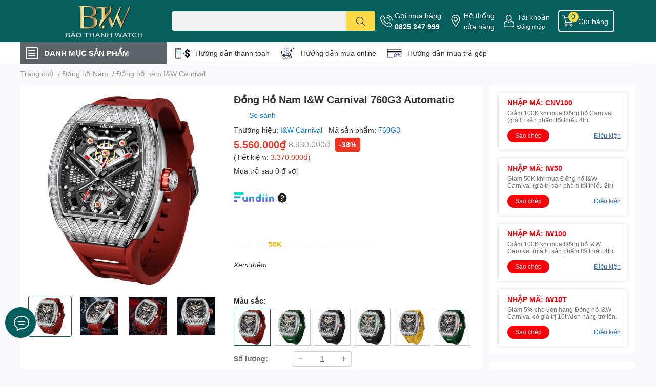

--- FILE ---
content_type: text/html; charset=utf-8
request_url: https://donghobaothanh.vn/dong-ho-nam-i-w-carnival-760g3-automatic
body_size: 61275
content:
<!DOCTYPE html>  
<html lang="vi">
	<head>
		<script> 
			window.dataLayer = window.dataLayer || [];
		</script>

		<meta name="google-site-verification" content="r1V30ZtBvQpxfJUVF25s9cGE8kPrisuuwBpkPB81cto" />
		<meta name="facebook-domain-verification" content="kgd2lqyg93ghimszx15n6bdowxfvzw" />

		<!-- Google Tag Manager -->
		<script>(function(w,d,s,l,i){w[l]=w[l]||[];w[l].push({'gtm.start':
															  new Date().getTime(),event:'gtm.js'});var f=d.getElementsByTagName(s)[0],
	j=d.createElement(s),dl=l!='dataLayer'?'&l='+l:'';j.async=true;j.src=
		'https://www.googletagmanager.com/gtm.js?id='+i+dl;f.parentNode.insertBefore(j,f);
									})(window,document,'script','dataLayer','GTM-KPSK2CR');</script>
		<!-- End Google Tag Manager -->

		<meta name="google-site-verification" content="of7jPTzrWQXPO6lqfnGaMOQXTr4qRVV26GtWVWzcCM4" />
		<meta charset="UTF-8" />
		<meta name="theme-color" content="" />
		<link rel="canonical" href="https://donghobaothanh.vn/dong-ho-nam-i-w-carnival-760g3-automatic"/>
		<meta name='revisit-after' content='2 days' />
		<meta name="robots" content="noodp,index,follow" />
		<meta name="viewport" content="width=device-width, initial-scale=1.0, maximum-scale=1.0"/>

		<meta name="description" content="Đồng Hồ Nam Chính Hãng I&W Carnival 760G3 Automatic. Hãy Cùng Khám Phá Các Mẫu Đồng Hồ Nam Chính Hãng Đẹp Nhất. Free Ship - Trả Góp 0% LS.">
		<title>Đồng Hồ Nam I&W Carnival 760G3 Automatic Chính Hãng		</title>
		<meta name="keywords" content="Đồng Hồ Nam I&W Carnival 760G3 Automatic, Đồng hồ nam chính hãng, Đồng hồ nam dây cao su, Đồng hồ IW Carnival, Đồng hồ nam dây cao su, Đồng hồ nam lộ cơ, Đồng hồ nam Carnival máy cơ, Đồng hồ cơ, Tất cả sản phẩm, Đồng hồ nam, Đồng hồ nam máy cơ, Đồng hồ nam dây silicon, Đồng hồ Carnival, Đồng Hồ I&W Carnival, Đồng hồ nam Carnival, Đồng hồ nam I&W Carnival, 42-44 mm, danhmuc_Đồng hồ nam I&W Carnival, Dây silicon, Đồng hồ cơ, Đồng hồ I&W, Đồng hồ nam, Đồng hồ nam dây silicon, Đồng hồ nam máy cơ, Mặt đen, sanphamlienquan_donghonam, Đồng Hồ Bảo Thanh, donghobaothanh.vn"/>		
		

	<meta property="og:type" content="product">
	<meta property="og:title" content="Đồng Hồ Nam I&W Carnival 760G3 Automatic">
	
		<meta property="og:image" content="https://bizweb.dktcdn.net/thumb/grande/100/472/501/products/dong-ho-nam-iw-carnival-760g-chinh-hang-avt-3-bb3d634a-f13f-4c64-a0e1-0ec1ad9e1fb8-3cd177b4-8468-4389-952a-cbf5e98d54e5.jpg?v=1709775679680">
		<meta property="og:image:secure_url" content="https://bizweb.dktcdn.net/thumb/grande/100/472/501/products/dong-ho-nam-iw-carnival-760g-chinh-hang-avt-3-bb3d634a-f13f-4c64-a0e1-0ec1ad9e1fb8-3cd177b4-8468-4389-952a-cbf5e98d54e5.jpg?v=1709775679680">
	
		<meta property="og:image" content="https://bizweb.dktcdn.net/thumb/grande/100/472/501/products/dong-ho-nam-iw-carnival-760g3-chinh-hang-1.jpg?v=1709775679680">
		<meta property="og:image:secure_url" content="https://bizweb.dktcdn.net/thumb/grande/100/472/501/products/dong-ho-nam-iw-carnival-760g3-chinh-hang-1.jpg?v=1709775679680">
	
		<meta property="og:image" content="https://bizweb.dktcdn.net/thumb/grande/100/472/501/products/dong-ho-nam-iw-carnival-760g3-chinh-hang-2.jpg?v=1709775679680">
		<meta property="og:image:secure_url" content="https://bizweb.dktcdn.net/thumb/grande/100/472/501/products/dong-ho-nam-iw-carnival-760g3-chinh-hang-2.jpg?v=1709775679680">
	
	<meta property="og:price:amount" content="5.560.000">
	<meta property="og:price:currency" content="VND">

<meta property="og:description" content="Đồng Hồ Nam Chính Hãng I&W Carnival 760G3 Automatic. Hãy Cùng Khám Phá Các Mẫu Đồng Hồ Nam Chính Hãng Đẹp Nhất. Free Ship - Trả Góp 0% LS.">
<meta property="og:url" content="https://donghobaothanh.vn/dong-ho-nam-i-w-carnival-760g3-automatic">
<meta property="og:site_name" content="Đồng Hồ Bảo Thanh">

		<link rel="icon" href="//bizweb.dktcdn.net/100/472/501/themes/906996/assets/favicon.png?1759754982449" type="image/x-icon" />
		<link  rel="dns-prefetch" href="https://fonts.googleapis.com">
<link  rel="dns-prefetch" href="https://fonts.gstatic.com" >
<link  rel="dns-prefetch" href="https://bizweb.dktcdn.net" >
<link rel="dns-prefetch" href="https://donghobaothanh.vn">
<!--
<link rel="preload" as='style' type="text/css" href="//bizweb.dktcdn.net/100/472/501/themes/906996/assets/main.css?1759754982449" />
-->

<link rel="preload" as='style'  type="text/css" href="//bizweb.dktcdn.net/100/472/501/themes/906996/assets/index.css?1759754982449">
<link rel="preload" as='style'  type="text/css" href="//bizweb.dktcdn.net/100/472/501/themes/906996/assets/bootstrap-4-3-min.css?1759754982449">
<link rel="preload" as='style'  type="text/css" href="//bizweb.dktcdn.net/100/472/501/themes/906996/assets/responsive.css?1759754982449">
<link rel="preload" as='style'  type="text/css" href="//bizweb.dktcdn.net/100/472/501/themes/906996/assets/product-infor-style.css?1759754982449">
<link rel="preload" as='style'  type="text/css" href="//bizweb.dktcdn.net/100/472/501/themes/906996/assets/quickviews-popup-cart.css?1759754982449">


<link rel="preload" as="image" href="//bizweb.dktcdn.net/thumb/large/100/472/501/products/dong-ho-nam-iw-carnival-760g-chinh-hang-avt-3-bb3d634a-f13f-4c64-a0e1-0ec1ad9e1fb8-3cd177b4-8468-4389-952a-cbf5e98d54e5.jpg?v=1709775679680">

		
		<link rel="stylesheet" href="//bizweb.dktcdn.net/100/472/501/themes/906996/assets/bootstrap-4-3-min.css?1759754982449">

		<style>
			:root{
				--text-color: #333333;
				--body-background: #F9F9FB;
				--text-secondary-color: #8F8F8F;
				--primary-color: #065f5c;
				--secondary-color:#fbd947;
				--price-color: #ed3324;
				--header-background: #065f5c;
				--header-color: #ffffff;
				--subheader-background: #ffffff;
				--subheader-color: #5d6368;
				--label-background: #ed3324;
				--label-color: #ffffff;
				--footer-bg:#ffffff;
				--footer-color:#333333;
				--show-loadmore: none!important;				--order-loadmore: -1!important;				--sale-pop-color: #065f5d;
				--buynow-bg: #ed3324;
				--buynow-text-color: #ffffff;
				--cta-color: #ed3324;
				--coupon-title-color: #f6000a;
				--coupon-button-color: #f6000a;
				--col-menu: 1;
				--border-color: #f1f1f1;
				--link-color: #2F80ED;
				--coupon-code-background: #e60912;
			}
			@font-face {
				font-family: 'Lato';
				font-style: normal;
				font-weight: 300;
				font-display: swap;
				src: url(//bizweb.dktcdn.net/100/472/501/themes/906996/assets/lato-light.woff2?1759754982449) format('woff2');
			}
			@font-face {
				font-family: 'Lato';
				font-style: normal;
				font-weight: 400;
				font-display: swap;
				src: url(//bizweb.dktcdn.net/100/472/501/themes/906996/assets/lato-regular.woff2?1759754982449) format('woff2');
			}
			@font-face {
				font-family: 'Lato';
				font-style: normal;
				font-weight: 700;
				font-display: swap;
				src: url(//bizweb.dktcdn.net/100/472/501/themes/906996/assets/lato-bold.woff2?1759754982449) format('woff2');
			}
		</style>
		<link href="//bizweb.dktcdn.net/100/472/501/themes/906996/assets/main.css?1759754982449" rel="stylesheet"/>
		
		<style>
	.swatch-element {
		position: relative;
		margin: 8px 10px 0px 0px;
	}
	.swatch-element.color {
		margin: 8px 15px 0px 0px;
	}
	.swatch-element.color .trang {
		background-color: #fcfcfc;
	}
	.swatch-element.color .xanh-ngoc {
		background-color: #0572ff;
	}
	.swatch-element.color .hong {
		background-color: #f662d6;
	}
	.swatch-element.color .den {
		background-color: #000;
	}
	.swatch-element.color .do {
		background-color: #f20808;
	}
	.swatch-element.color .vang {
		background-color: #fcef05;
	}
	.swatch-element.color .xam {
		background-color: #615a5a;
	}
	.swatch-element.color .xanh-nuoc-bien {
		background-color: #3a40fa;
	}
	.swatch-element.color .xanh-luc {
		background-color: #00b7ff;
	}
	.swatch-element.color .tim {
		background-color: #c500ff;
	}

								.swatch-element.color .mat-trang {
		background-color:#ffffff;
	}
	.swatch-element.color .mat-trang.image-type {
		background: url(//bizweb.dktcdn.net/100/472/501/themes/906996/assets/color_1.png?1759754982449) no-repeat center center;
		background-size: cover;
	}
									.swatch-element.color .mat-den {
		background-color:#000203;
	}
	.swatch-element.color .mat-den.image-type {
		background: url(//bizweb.dktcdn.net/100/472/501/themes/906996/assets/color_2.png?1759754982449) no-repeat center center;
		background-size: cover;
	}
									.swatch-element.color .mat-xanh {
		background-color:#7e7e7e;
	}
	.swatch-element.color .mat-xanh.image-type {
		background: url(//bizweb.dktcdn.net/100/472/501/themes/906996/assets/color_3.png?1759754982449) no-repeat center center;
		background-size: cover;
	}
									.swatch-element.color .mat-ngoc-trai {
		background-color:#e80000;
	}
	.swatch-element.color .mat-ngoc-trai.image-type {
		background: url(//bizweb.dktcdn.net/100/472/501/themes/906996/assets/color_4.png?1759754982449) no-repeat center center;
		background-size: cover;
	}
									.swatch-element.color .mat-khac {
		background-color:#000000;
	}
	.swatch-element.color .mat-khac.image-type {
		background: url(//bizweb.dktcdn.net/100/472/501/themes/906996/assets/color_5.png?1759754982449) no-repeat center center;
		background-size: cover;
	}
									.swatch-element.color .mat-vang {
		background-color:#ffd1d1;
	}
	.swatch-element.color .mat-vang.image-type {
		background: url(//bizweb.dktcdn.net/100/472/501/themes/906996/assets/color_6.png?1759754982449) no-repeat center center;
		background-size: cover;
	}
									.swatch-element.color .tim {
		background-color:#a000bb;
	}
	.swatch-element.color .tim.image-type {
		background: url(//bizweb.dktcdn.net/100/472/501/themes/906996/assets/color_7.png?1759754982449) no-repeat center center;
		background-size: cover;
	}
									.swatch-element.color .xanh-reu {
		background-color:#008070;
	}
	.swatch-element.color .xanh-reu.image-type {
		background: url(//bizweb.dktcdn.net/100/472/501/themes/906996/assets/color_8.png?1759754982449) no-repeat center center;
		background-size: cover;
	}
									.swatch-element.color .kem {
		background-color:#fff8e2;
	}
	.swatch-element.color .kem.image-type {
		background: url(//bizweb.dktcdn.net/100/472/501/themes/906996/assets/color_9.png?1759754982449) no-repeat center center;
		background-size: cover;
	}
									.swatch-element.color .bac {
		background-color:#f0f0f0;
	}
	.swatch-element.color .bac.image-type {
		background: url(//bizweb.dktcdn.net/100/472/501/themes/906996/assets/color_10.png?1759754982449) no-repeat center center;
		background-size: cover;
	}
		
	.swatch-element.color + .tooltip {
		z-index: -1;
		white-space: nowrap;
	}
	.swatch-element.color:hover + .tooltip {
		opacity: 1;
		z-index: 100;
		top: -30px;
		min-width: 30px;
		background: #000;
		color: #fff;
		padding: 4px 6px;
		font-size: 10px;
		border-radius: 4px;
	}
	.swatch-element.color:hover + .tooltip:after {
		content: '';
		position: absolute;
		left: 16px;
		bottom: -3px;
		width: 0;
		height: 0;
		border-style: solid;
		border-width: 3px 2.5px 0 2.5px;
		border-color: #000 transparent transparent transparent;
	}
	.swatch-element label {
		padding: 10px;
		font-size: 14px;
		border-radius: 6px;
		height: 30px !important;
		min-width: auto !important;
		white-space: nowrap;
		display: flex;
		align-items: center;
		justify-content: center;
		border: 1px solid #ccc;
		border-radius: 4px;
	}
	.swatch-element input {
		width: 100%;
		height: 100%;
		opacity: 0;
		position: absolute;
		z-index: 3;
		top: 0;
		left: 0;
		cursor: pointer;
	}
	.swatch .swatch-element input:checked + label {
		border-color: var(--primary-color) !important;
		color: var(--primary-color);
		position: relative;
	}
	.swatch .swatch-element input:checked + label:after {
		content: none;
		background: url("[data-uri]");
		background-repeat: no-repeat;
		background-size: contain;
		position: absolute;
		top: 0px;
		right: 0;
		width: 6px;
		height: 6px;
	}
	.swatch .swatch-element input:checked + label:before {
		content: none;
		padding: 4px;
		font-size: 10px;
		line-height: 1;
		position: absolute;
		top: -15px;
		right: -13px;
		background: var(--primary-color);
		width: 26px;
		height: 24px;
		transform: rotate(45deg);
	}
	.swatch .color label {
		width: 24px;
		min-width: unset !important;
		height: 24px !important;
		line-height: 24px !important;
		border-radius: 6px !important;
	}
	.swatch .color label:before {
		content: none;
	}
	.swatch {/*
		display: flex;
		align-items: center;
		flex-wrap: wrap;
		padding: 0 0 10px;
		*/
	}
	.swatch_group {
		display: flex;
		align-items: center;
		flex-wrap: wrap;
		padding: 0 0 10px;
	}
	.swatch .header {
		font-weight: bold;
		padding-right: 20px;
		min-width: 115px;
		color: #333;
	}
	.swatch .color label {
		position: relative;
		z-index: 2;
		border-radius: 100% !important;
	}
	/*
	.swatch .color span {
		content: '';
		position: absolute;
		width: 30px;
		height: 30px;
		border-radius: 100%;
		background: #fff;
		top: 50%;
		left: 50%;
		z-index: 0;
		transform: translate(-50%, -50%);
	}
	
	.swatch .color input:checked + label {
		border-color: #eee !important;
	}

	.swatch .color input:checked ~ span {
		opacity: 1;
		border: 2px solid var(--primary-color);
	}
		*/
	.quick-view-product .swatch {
		padding: var(--block-spacing) 0;
	}
	.item_product_main .swatch-element.color {
		margin-right: 5px;
		margin-top: 5px;
	}
	.item_product_main .swatch .color label {
		width: 26px;
		height: 26px!important;
		line-height: 26px!important;
		padding: 0;
	}
</style>		
						
		
		<link href="//bizweb.dktcdn.net/100/472/501/themes/906996/assets/product-style.css?1759754982449" rel="stylesheet" type="text/css" media="all" />
		
		
		
		<link rel="preload" as="script" href="//bizweb.dktcdn.net/100/472/501/themes/906996/assets/jquery.js?1759754982449" />
		<script src="//bizweb.dktcdn.net/100/472/501/themes/906996/assets/jquery.js?1759754982449" type="text/javascript"></script>

		<link rel="preload" as="script" href="//bizweb.dktcdn.net/100/472/501/themes/906996/assets/slick-min.js?1759754982449" />
		<script src="//bizweb.dktcdn.net/100/472/501/themes/906996/assets/slick-min.js?1759754982449" type="text/javascript"></script>

		<link href="//bizweb.dktcdn.net/100/472/501/themes/906996/assets/responsive.scss.css?1759754982449" rel="stylesheet" type="text/css" media="all" />
		
		<script>
	var Bizweb = Bizweb || {};
	Bizweb.store = 'thanhcongmoingay.mysapo.net';
	Bizweb.id = 472501;
	Bizweb.theme = {"id":906996,"name":"Đồng Hồ Bảo Thanh - 08/05","role":"main"};
	Bizweb.template = 'product';
	if(!Bizweb.fbEventId)  Bizweb.fbEventId = 'xxxxxxxx-xxxx-4xxx-yxxx-xxxxxxxxxxxx'.replace(/[xy]/g, function (c) {
	var r = Math.random() * 16 | 0, v = c == 'x' ? r : (r & 0x3 | 0x8);
				return v.toString(16);
			});		
</script>
<script>
	(function () {
		function asyncLoad() {
			var urls = ["https://google-shopping-v2.sapoapps.vn/api/conversion-tracker/global-tag/2857?store=thanhcongmoingay.mysapo.net","https://google-shopping-v2.sapoapps.vn/api/conversion-tracker/event-tag/2857?store=thanhcongmoingay.mysapo.net","//newproductreviews.sapoapps.vn/assets/js/productreviews.min.js?store=thanhcongmoingay.mysapo.net","https://buyx-gety.sapoapps.vn/assets/script.v2.js?store=thanhcongmoingay.mysapo.net","https://aff.sapoapps.vn/api/proxy/scripttag.js?store=thanhcongmoingay.mysapo.net"];
			for (var i = 0; i < urls.length; i++) {
				var s = document.createElement('script');
				s.type = 'text/javascript';
				s.async = true;
				s.src = urls[i];
				var x = document.getElementsByTagName('script')[0];
				x.parentNode.insertBefore(s, x);
			}
		};
		window.attachEvent ? window.attachEvent('onload', asyncLoad) : window.addEventListener('load', asyncLoad, false);
	})();
</script>


<script>
	window.BizwebAnalytics = window.BizwebAnalytics || {};
	window.BizwebAnalytics.meta = window.BizwebAnalytics.meta || {};
	window.BizwebAnalytics.meta.currency = 'VND';
	window.BizwebAnalytics.tracking_url = '/s';

	var meta = {};
	
	meta.product = {"id": 33185899, "vendor": "I&W Carnival", "name": "Đồng Hồ Nam I&W Carnival 760G3 Automatic",
	"type": "Đồng hồ nam", "price": 5560000 };
	
	
	for (var attr in meta) {
	window.BizwebAnalytics.meta[attr] = meta[attr];
	}
</script>

	
		<script src="/dist/js/stats.min.js?v=96f2ff2"></script>
	



<!-- Google tag (gtag.js) -->
<script async src="https://www.googletagmanager.com/gtag/js?id=G-CMECV7H7SE"></script>
<script>
  window.dataLayer = window.dataLayer || [];
  function gtag(){dataLayer.push(arguments);}
  gtag('js', new Date());

  gtag('config', 'G-CMECV7H7SE');
</script>
<script>

	window.enabled_enhanced_ecommerce = true;

</script>

<script>

	try {
		gtag('event', 'view_item', {
			items: [
				{
					id: 33185899,
					name: "Đồng Hồ Nam I&W Carnival 760G3 Automatic",
					brand: "I&W Carnival",
					category: "Đồng hồ nam",
					variant: "760G3",
					price: '5560000'
				}
			]
		});
	} catch(e) { console.error('ga script error', e);}

</script>




<!--Facebook Pixel Code-->
<script>
	!function(f, b, e, v, n, t, s){
	if (f.fbq) return; n = f.fbq = function(){
	n.callMethod?
	n.callMethod.apply(n, arguments):n.queue.push(arguments)}; if (!f._fbq) f._fbq = n;
	n.push = n; n.loaded = !0; n.version = '2.0'; n.queue =[]; t = b.createElement(e); t.async = !0;
	t.src = v; s = b.getElementsByTagName(e)[0]; s.parentNode.insertBefore(t, s)}
	(window,
	document,'script','https://connect.facebook.net/en_US/fbevents.js');
	fbq('init', '519741767017412', {} , {'agent': 'plsapo'}); // Insert your pixel ID here.
	fbq('track', 'PageView',{},{ eventID: Bizweb.fbEventId });
	
	fbq('track', 'ViewContent', {
	content_ids: [33185899],
	content_name: '"Đồng Hồ Nam I&W Carnival 760G3 Automatic"',
	content_type: 'product_group',
	value: '5560000',
	currency: window.BizwebAnalytics.meta.currency
	}, { eventID: Bizweb.fbEventId });
	
</script>
<noscript>
	<img height='1' width='1' style='display:none' src='https://www.facebook.com/tr?id=519741767017412&ev=PageView&noscript=1' />
</noscript>
<!--DO NOT MODIFY-->
<!--End Facebook Pixel Code-->



<script>
	var eventsListenerScript = document.createElement('script');
	eventsListenerScript.async = true;
	
	eventsListenerScript.src = "/dist/js/store_events_listener.min.js?v=1b795e9";
	
	document.getElementsByTagName('head')[0].appendChild(eventsListenerScript);
</script>






		

		
<script type="application/ld+json">
        {
        "@context": "http://schema.org",
        "@type": "BreadcrumbList",
        "itemListElement": 
        [
            {
                "@type": "ListItem",
                "position": 1,
                "item": 
                {
                  "@id": "https://donghobaothanh.vn",
                  "name": "Trang chủ"
                }
            },
      
            {
                "@type": "ListItem",
                "position": 2,
                "item": 
                {
                  "@id": "https://donghobaothanh.vn/dong-ho-nam-i-w-carnival-760g3-automatic",
                  "name": "Đồng Hồ Nam I&W Carnival 760G3 Automatic"
                }
            }
      
        
      
      
      
      
    
        ]
        }
</script>
		<!--
Theme Information
--------------------------------------
Theme ID: EGA TechStore
Version: v1.3.2_20220923
Company: EGANY
changelog: //bizweb.dktcdn.net/100/472/501/themes/906996/assets/ega-changelog.js?1759754982449
---------------------------------------
-->

		<script>var ProductReviewsAppUtil=ProductReviewsAppUtil || {};ProductReviewsAppUtil.store={name: 'Đồng Hồ Bảo Thanh'};</script>
				<link href="//bizweb.dktcdn.net/100/472/501/themes/906996/assets/appcombo.css?1759754982449" rel="stylesheet" type="text/css" media="all" />
		<link href="//bizweb.dktcdn.net/100/472/501/themes/906996/assets/cf-stylesheet.css?1759754982449" rel="stylesheet" type="text/css" media="all" />

		<link href="//bizweb.dktcdn.net/100/472/501/themes/906996/assets/appbulk-product-statistics.css?1759754982449" rel="stylesheet" type="text/css" media="all" />

		<script> 
			window.dataLayer = window.dataLayer || [];
		</script>
	</head>
	<body id="template-product">
		<div class="opacity_menu"></div>
		<header class="header header_menu">
	<div class="mid-header wid_100 d-flex align-items-center">
		<div class="container ">
			<div class="row align-items-center">
				<div class="col-2 col-sm-3 header-right d-lg-none d-block">
					<div class="toggle-nav btn menu-bar mr-4 ml-0 p-0  d-lg-none d-flex text-white">
						<span class="bar"></span>
						<span class="bar"></span>
						<span class="bar"></span>
					</div>
				</div>
				<div class="col-6 col-lg-2 col-xl-3 header-left">
					
					<a href="/" class="logo-wrapper " title='Đồng Hồ Bảo Thanh'>
						<img loading="lazy" class="img-fluid"
							 src="//bizweb.dktcdn.net/100/472/501/themes/906996/assets/logo.png?1759754982449" 
							 alt="logo Đồng Hồ Bảo Thanh"
							 width="248"
							 height="63"
							 >
					</a>
					

				</div>
				<div class="col-lg-4 col-12 header-center pl-lg-0" id="search-header">
					<form action="/search" method="get" class="input-group search-bar custom-input-group " role="search">
	<input type="text" name="query" value="" autocomplete="off" 
		   class="input-group-field auto-search form-control " required="" 
		   data-placeholder="Nhập sản phẩm bạn muốn tìm kiếm">
	<input type="hidden" name="type" value="product">
	<span class="input-group-btn btn-action">
		<button type="submit"  aria-label="search" class="btn text-white icon-fallback-text h-100">
			<svg class="icon">
	<use xlink:href="#icon-search" />
</svg>		</button>
	</span>

</form>
	
<div class="search-overlay">
	
</div>

					
									</div>
				<div class="col-4 col-sm-3 col-lg-6 col-xl-5 pl-0">
					<ul class="header-right mb-0 list-unstyled d-flex align-items-center">
	<li class='media d-lg-flex d-none hotline'>
		<img loading="lazy"
			 src="//bizweb.dktcdn.net/100/472/501/themes/906996/assets/phone-icon.png?1759754982449" 
			 width="24" height="24" class="mr-1 align-self-center" 
			 alt="phone-icon"/>

		<div class="media-body d-md-flex flex-column d-none ">
			<span>Gọi mua hàng</span>
			<a class="font-weight-bold d-block" href="tel:0825247999" title="0825 247 999">
				0825 247 999
			</a>
		</div>
	</li>
	<li class='ml-md-3 media d-lg-flex d-none hotline'>
		<img loading="lazy"
			 src="//bizweb.dktcdn.net/100/472/501/themes/906996/assets/address-icon.png?1759754982449" 
			 width="24" height="24" class="mr-1 align-self-center" 
			 alt="address-icon"/>

		<div class="media-body d-md-flex flex-column d-none ">
			<a href="/he-thong-cua-hang" 
			   title="Hệ thống cửa hàng">
				Hệ thống <br/> cửa hàng
			</a>
		</div>
	</li>
	<li class='ml-4 mr-4 mr-md-0 ml-md-3 media d-lg-flex d-none'>
		<img loading="lazy" src="//bizweb.dktcdn.net/100/472/501/themes/906996/assets/account-icon.png?1759754982449"  
			 width="24" height="24" alt="account_icon"
			 class="mr-1 align-self-center" />
		<div class="media-body d-md-flex flex-column d-none ">
						<a rel="nofollow" href="/account/login"  class="d-block" title="Tài khoản" >
				Tài khoản
			</a>
			<small>
				<a href="/account/login" title="Đăng nhập" class="font-weight: light">
					Đăng nhập
				</a>
			</small>
			
		</div>
	</li>
		<li class='d-lg-none'>
		<a href="/so-sanh-san-pham" class='position-relative d-block'
		   title="So sánh sản phẩm">
			<img loading="lazy"
				 src="//bizweb.dktcdn.net/100/472/501/themes/906996/assets/compare-icon.png?1759754982449" 
				 width="24" height="24" class="align-self-center" 
				 alt="compare-icon"/>
			<span class='compare-product__header-count position-absolute d-block'>0</span>
		</a>
	</li>
	
	<li class="cartgroup ml-3">
		<div class="mini-cart text-xs-center">
			<a class="img_hover_cart" href="/cart" title="Giỏ hàng" >  
				<img loading="lazy" 
					 src="//bizweb.dktcdn.net/100/472/501/themes/906996/assets/cart-icon.png?1759754982449" 
					 width="24" height="24"
					 alt="cart_icon"
					 />
				<span class='ml-2 d-xl-block d-none'>Giỏ hàng</span>
				<span class="count_item count_item_pr">0</span>
			</a>
			<div class="top-cart-content card ">
				<ul id="cart-sidebar" class="mini-products-list count_li list-unstyled">
					<li class="list-item">
						<ul></ul>
					</li>
					<li class="action">

					</li>
				</ul>
			</div>
		</div>
	</li>
</ul>
				</div>
			</div>
		</div>
	</div>

</header>

<!-- subheader == mobile nav -->
<div class="subheader ">
	<div class="container ">
		<div class="toogle-nav-wrapper" >
			<div class="icon-bar btn menu-bar mr-2 p-0 d-inline-flex">
				<span class="bar"></span>
				<span class="bar"></span>
				<span class="bar"></span>
			</div>
			<strong>DANH MỤC SẢN PHẨM</strong>

			<div class="navigation-wrapper ">
				
				<nav class="h-100">
	<ul  class="navigation list-group list-group-flush scroll">
														<li class="menu-item list-group-item">
			<a href="/" class="menu-item__link" title="Trang chủ">
								<img loading="lazy"
					 width='24'
					 height='24'
					 src="[data-uri]"
					 alt="Trang chủ" />
								<span>Trang chủ</span>
				
			</a>			
				
					</li>
												<li class="menu-item list-group-item">
			<a href="/tat-ca-san-pham-dong-ho-nam" class="menu-item__link" title="Thương hiệu">
								<img loading="lazy"
					 width='24'
					 height='24'
					 src="[data-uri]"
					 alt="Thương hiệu" />
								<span>Thương hiệu</span>
								<i class='float-right' data-toggle-submenu>
					

<svg class="icon" >
	<use xlink:href="#icon-arrow" />
</svg>
				</i>
			</a>			
				
						<div class="submenu scroll">
								<ul class="submenu__list">
					

					
					<li class="submenu__item submenu__item--main">
						<a class="link" href="/dong-ho-lobinni" title="Đồng hồ Lobinni">Đồng hồ Lobinni</a>
					</li>
					
					

					
					<li class="submenu__item submenu__item--main">
						<a class="link" href="/dong-ho-i-w-carnival" title="Đồng hồ I&W Carnival">Đồng hồ I&W Carnival</a>
					</li>
					
					

					
					<li class="submenu__item submenu__item--main">
						<a class="link" href="/dong-ho-bexei" title="Đồng hồ Bexei">Đồng hồ Bexei</a>
					</li>
					
					

					
					<li class="submenu__item submenu__item--main">
						<a class="link" href="/dong-ho-reef-tiger" title="Đồng hồ Reef Tiger">Đồng hồ Reef Tiger</a>
					</li>
					
					

					
					<li class="submenu__item submenu__item--main">
						<a class="link" href="/dong-ho-kassaw" title="Đồng hồ Kassaw">Đồng hồ Kassaw</a>
					</li>
					
					

					
					<li class="submenu__item submenu__item--main">
						<a class="link" href="/dong-ho-bonest-gatti" title="Đồng hồ Bonest Gatti">Đồng hồ Bonest Gatti</a>
					</li>
					
					

					
					<li class="submenu__item submenu__item--main">
						<a class="link" href="/dong-ho-oblvlo" title="Đồng hồ OBLVLO">Đồng hồ OBLVLO</a>
					</li>
					
					

					
					<li class="submenu__item submenu__item--main">
						<a class="link" href="/dong-ho-poniger" title="Đồng hồ Poniger">Đồng hồ Poniger</a>
					</li>
					
					
				</ul>
			</div>
					</li>
												<li class="menu-item list-group-item">
			<a href="/san-pham-noi-bat" class="menu-item__link" title="Sản phẩm nổi bật">
								<img loading="lazy"
					 width='24'
					 height='24'
					 src="[data-uri]"
					 alt="Sản phẩm nổi bật" />
								<span>Sản phẩm nổi bật</span>
				
			</a>			
				
					</li>
												<li class="menu-item list-group-item">
			<a href="/san-pham-ban-chay" class="menu-item__link" title="Sản phẩm bán chạy">
								<img loading="lazy"
					 width='24'
					 height='24'
					 src="[data-uri]"
					 alt="Sản phẩm bán chạy" />
								<span>Sản phẩm bán chạy</span>
				
			</a>			
				
					</li>
												<li class="menu-item list-group-item">
			<a href="/dong-ho-nam" class="menu-item__link" title="Đồng hồ nam">
								<img loading="lazy"
					 width='24'
					 height='24'
					 src="[data-uri]"
					 alt="Đồng hồ nam" />
								<span>Đồng hồ nam</span>
								<i class='float-right' data-toggle-submenu>
					

<svg class="icon" >
	<use xlink:href="#icon-arrow" />
</svg>
				</i>
			</a>			
				
						<div class="submenu scroll">
								<ul class="submenu__list">
					

					
					<li class="submenu__item submenu__item--main">
						<a class="link" href="/dong-ho-nam-lobinni" title="Lobinni">Lobinni</a>
					</li>
					
					

					
					<li class="submenu__item submenu__item--main">
						<a class="link" href="/dong-ho-nam-i-w-carnival" title="I&W Carnival">I&W Carnival</a>
					</li>
					
					

					
					<li class="submenu__item submenu__item--main">
						<a class="link" href="/dong-ho-nam-bexei" title="Bexei">Bexei</a>
					</li>
					
					

					
					<li class="submenu__item submenu__item--main">
						<a class="link" href="/dong-ho-nam-reef-tiger" title="Reef Tiger">Reef Tiger</a>
					</li>
					
					

					
					<li class="submenu__item submenu__item--main">
						<a class="link" href="/dong-ho-nam-kassaw" title="Kassaw">Kassaw</a>
					</li>
					
					

					
					<li class="submenu__item submenu__item--main">
						<a class="link" href="/dong-ho-nam-bonest-gatti" title="Bonest Gatti">Bonest Gatti</a>
					</li>
					
					

					
					<li class="submenu__item submenu__item--main">
						<a class="link" href="/dong-ho-nam-oblvlo" title="OBLVLO">OBLVLO</a>
					</li>
					
					

					
					<li class="submenu__item submenu__item--main">
						<a class="link" href="/dong-ho-poniger" title="Poniger">Poniger</a>
					</li>
					
					
				</ul>
			</div>
					</li>
												<li class="menu-item list-group-item">
			<a href="/dong-ho-nu" class="menu-item__link" title="Đồng hồ nữ">
								<img loading="lazy"
					 width='24'
					 height='24'
					 src="[data-uri]"
					 alt="Đồng hồ nữ" />
								<span>Đồng hồ nữ</span>
								<i class='float-right' data-toggle-submenu>
					

<svg class="icon" >
	<use xlink:href="#icon-arrow" />
</svg>
				</i>
			</a>			
				
						<div class="submenu scroll">
								<ul class="submenu__list">
					

					
					<li class="submenu__item submenu__item--main">
						<a class="link" href="/dong-ho-nu-lobinni" title="Lobinni">Lobinni</a>
					</li>
					
					

					
					<li class="submenu__item submenu__item--main">
						<a class="link" href="/dong-ho-nu-i-w-carnival" title="I&W Carnival">I&W Carnival</a>
					</li>
					
					

					
					<li class="submenu__item submenu__item--main">
						<a class="link" href="/dong-ho-nu-kassaw" title="Kassaw">Kassaw</a>
					</li>
					
					

					
					<li class="submenu__item submenu__item--main">
						<a class="link" href="/dong-ho-nu-bonest-gatti" title="Bonest Gatti">Bonest Gatti</a>
					</li>
					
					
				</ul>
			</div>
					</li>
												<li class="menu-item list-group-item">
			<a href="/dong-ho-doi" class="menu-item__link" title="Đồng hồ đôi">
								<img loading="lazy"
					 width='24'
					 height='24'
					 src="[data-uri]"
					 alt="Đồng hồ đôi" />
								<span>Đồng hồ đôi</span>
								<i class='float-right' data-toggle-submenu>
					

<svg class="icon" >
	<use xlink:href="#icon-arrow" />
</svg>
				</i>
			</a>			
				
						<div class="submenu scroll">
								<ul class="submenu__list">
					

					
					<li class="submenu__item submenu__item--main">
						<a class="link" href="/dong-ho-doi-lobinni" title="Lobinni">Lobinni</a>
					</li>
					
					

					
					<li class="submenu__item submenu__item--main">
						<a class="link" href="/dong-ho-doi-i-w-carnival" title="I&W Carnival">I&W Carnival</a>
					</li>
					
					
				</ul>
			</div>
					</li>
												<li class="menu-item list-group-item">
			<a href="/dong-ho-co" class="menu-item__link" title="Đồng hồ cơ">
								<img loading="lazy"
					 width='24'
					 height='24'
					 src="[data-uri]"
					 alt="Đồng hồ cơ" />
								<span>Đồng hồ cơ</span>
				
			</a>			
				
					</li>
												<li class="menu-item list-group-item">
			<a href="/dong-ho-pin" class="menu-item__link" title="Đồng hồ pin">
								<img loading="lazy"
					 width='24'
					 height='24'
					 src="[data-uri]"
					 alt="Đồng hồ pin" />
								<span>Đồng hồ pin</span>
				
			</a>			
				
					</li>
												<li class="menu-item list-group-item">
			<a href="/dong-ho-day-da" class="menu-item__link" title="Đồng hồ dây da">
								<img loading="lazy"
					 width='24'
					 height='24'
					 src="[data-uri]"
					 alt="Đồng hồ dây da" />
								<span>Đồng hồ dây da</span>
				
			</a>			
				
					</li>
												<li class="menu-item list-group-item">
			<a href="/dong-ho-day-thep" class="menu-item__link" title="Đồng hồ dây thép">
								<img loading="lazy"
					 width='24'
					 height='24'
					 src="[data-uri]"
					 alt="Đồng hồ dây thép" />
								<span>Đồng hồ dây thép</span>
				
			</a>			
				
					</li>
												<li class="menu-item list-group-item">
			<a href="/phu-kien-dong-ho" class="menu-item__link" title="Phụ kiện đồng hồ">
								<img loading="lazy"
					 width='24'
					 height='24'
					 src="[data-uri]"
					 alt="Phụ kiện đồng hồ" />
								<span>Phụ kiện đồng hồ</span>
				
			</a>			
				
					</li>
												<li class="menu-item list-group-item">
			<a href="/gioi-thieu" class="menu-item__link" title="Giới thiệu">
								<img loading="lazy"
					 width='24'
					 height='24'
					 src="[data-uri]"
					 alt="Giới thiệu" />
								<span>Giới thiệu</span>
				
			</a>			
				
					</li>
												<li class="menu-item list-group-item">
			<a href="/lien-he" class="menu-item__link" title="Liên hệ">
								<img loading="lazy"
					 width='24'
					 height='24'
					 src="[data-uri]"
					 alt="Liên hệ" />
								<span>Liên hệ</span>
				
			</a>			
				
					</li>
		
	</ul>
</nav>
				

			</div>

		</div>
		<ul class="shop-policises list-unstyled d-flex align-items-center flex-wrap m-0 pr-0">
							<li>
		<div class="">
			<img class="img-fluid " 
				 src="//bizweb.dktcdn.net/100/472/501/themes/906996/assets/policy_header_image_1.png?1759754982449" 
				 loading="lazy"
				 width="32"
				 height="32"
				 alt="Hướng dẫn thanh toán">
		</div>
		<a class="link" href="/huong-dan-thanh-toan" title="Hướng dẫn thanh toán">Hướng dẫn thanh toán</a>
	</li>
								<li>
		<div class="">
			<img class="img-fluid " 
				 src="//bizweb.dktcdn.net/100/472/501/themes/906996/assets/policy_header_image_2.png?1759754982449" 
				 loading="lazy"
				 width="32"
				 height="32"
				 alt="Hướng dẫn mua online">
		</div>
		<a class="link" href="/huong-dan-mua-online" title="Hướng dẫn mua online">Hướng dẫn mua online</a>
	</li>
								<li>
		<div class="">
			<img class="img-fluid " 
				 src="//bizweb.dktcdn.net/100/472/501/themes/906996/assets/policy_header_image_3.png?1759754982449" 
				 loading="lazy"
				 width="32"
				 height="32"
				 alt="Hướng dẫn mua trả góp">
		</div>
		<a class="link" href="/huong-dan-mua-tra-gop" title="Hướng dẫn mua trả góp">Hướng dẫn mua trả góp</a>
	</li>
			
</ul>
	</div>
</div>
<script type="text/x-custom-template" data-template="sticky-nav">
	<div class="toogle-nav-wrapper w-100 " >
						<div class=" d-flex align-items-center" style="height: 52px; font-size: 1rem; font-weight: 500">
							<div class="icon-bar btn menu-bar mr-3 ml-0 p-0 d-inline-flex">
							<span class="bar"></span>
							<span class="bar"></span>
							<span class="bar"></span>
	</div>
						Danh mục sản phẩm
	</div>

						<div class="navigation-wrapper">
							<nav class="h-100">
	<ul  class="navigation list-group list-group-flush scroll">
														<li class="menu-item list-group-item">
			<a href="/" class="menu-item__link" title="Trang chủ">
								<img loading="lazy"
					 width='24'
					 height='24'
					 src="[data-uri]"
					 alt="Trang chủ" />
								<span>Trang chủ</span>
				
			</a>			
				
					</li>
												<li class="menu-item list-group-item">
			<a href="/tat-ca-san-pham-dong-ho-nam" class="menu-item__link" title="Thương hiệu">
								<img loading="lazy"
					 width='24'
					 height='24'
					 src="[data-uri]"
					 alt="Thương hiệu" />
								<span>Thương hiệu</span>
								<i class='float-right' data-toggle-submenu>
					

<svg class="icon" >
	<use xlink:href="#icon-arrow" />
</svg>
				</i>
			</a>			
				
						<div class="submenu scroll">
								<ul class="submenu__list">
					

					
					<li class="submenu__item submenu__item--main">
						<a class="link" href="/dong-ho-lobinni" title="Đồng hồ Lobinni">Đồng hồ Lobinni</a>
					</li>
					
					

					
					<li class="submenu__item submenu__item--main">
						<a class="link" href="/dong-ho-i-w-carnival" title="Đồng hồ I&W Carnival">Đồng hồ I&W Carnival</a>
					</li>
					
					

					
					<li class="submenu__item submenu__item--main">
						<a class="link" href="/dong-ho-bexei" title="Đồng hồ Bexei">Đồng hồ Bexei</a>
					</li>
					
					

					
					<li class="submenu__item submenu__item--main">
						<a class="link" href="/dong-ho-reef-tiger" title="Đồng hồ Reef Tiger">Đồng hồ Reef Tiger</a>
					</li>
					
					

					
					<li class="submenu__item submenu__item--main">
						<a class="link" href="/dong-ho-kassaw" title="Đồng hồ Kassaw">Đồng hồ Kassaw</a>
					</li>
					
					

					
					<li class="submenu__item submenu__item--main">
						<a class="link" href="/dong-ho-bonest-gatti" title="Đồng hồ Bonest Gatti">Đồng hồ Bonest Gatti</a>
					</li>
					
					

					
					<li class="submenu__item submenu__item--main">
						<a class="link" href="/dong-ho-oblvlo" title="Đồng hồ OBLVLO">Đồng hồ OBLVLO</a>
					</li>
					
					

					
					<li class="submenu__item submenu__item--main">
						<a class="link" href="/dong-ho-poniger" title="Đồng hồ Poniger">Đồng hồ Poniger</a>
					</li>
					
					
				</ul>
			</div>
					</li>
												<li class="menu-item list-group-item">
			<a href="/san-pham-noi-bat" class="menu-item__link" title="Sản phẩm nổi bật">
								<img loading="lazy"
					 width='24'
					 height='24'
					 src="[data-uri]"
					 alt="Sản phẩm nổi bật" />
								<span>Sản phẩm nổi bật</span>
				
			</a>			
				
					</li>
												<li class="menu-item list-group-item">
			<a href="/san-pham-ban-chay" class="menu-item__link" title="Sản phẩm bán chạy">
								<img loading="lazy"
					 width='24'
					 height='24'
					 src="[data-uri]"
					 alt="Sản phẩm bán chạy" />
								<span>Sản phẩm bán chạy</span>
				
			</a>			
				
					</li>
												<li class="menu-item list-group-item">
			<a href="/dong-ho-nam" class="menu-item__link" title="Đồng hồ nam">
								<img loading="lazy"
					 width='24'
					 height='24'
					 src="[data-uri]"
					 alt="Đồng hồ nam" />
								<span>Đồng hồ nam</span>
								<i class='float-right' data-toggle-submenu>
					

<svg class="icon" >
	<use xlink:href="#icon-arrow" />
</svg>
				</i>
			</a>			
				
						<div class="submenu scroll">
								<ul class="submenu__list">
					

					
					<li class="submenu__item submenu__item--main">
						<a class="link" href="/dong-ho-nam-lobinni" title="Lobinni">Lobinni</a>
					</li>
					
					

					
					<li class="submenu__item submenu__item--main">
						<a class="link" href="/dong-ho-nam-i-w-carnival" title="I&W Carnival">I&W Carnival</a>
					</li>
					
					

					
					<li class="submenu__item submenu__item--main">
						<a class="link" href="/dong-ho-nam-bexei" title="Bexei">Bexei</a>
					</li>
					
					

					
					<li class="submenu__item submenu__item--main">
						<a class="link" href="/dong-ho-nam-reef-tiger" title="Reef Tiger">Reef Tiger</a>
					</li>
					
					

					
					<li class="submenu__item submenu__item--main">
						<a class="link" href="/dong-ho-nam-kassaw" title="Kassaw">Kassaw</a>
					</li>
					
					

					
					<li class="submenu__item submenu__item--main">
						<a class="link" href="/dong-ho-nam-bonest-gatti" title="Bonest Gatti">Bonest Gatti</a>
					</li>
					
					

					
					<li class="submenu__item submenu__item--main">
						<a class="link" href="/dong-ho-nam-oblvlo" title="OBLVLO">OBLVLO</a>
					</li>
					
					

					
					<li class="submenu__item submenu__item--main">
						<a class="link" href="/dong-ho-poniger" title="Poniger">Poniger</a>
					</li>
					
					
				</ul>
			</div>
					</li>
												<li class="menu-item list-group-item">
			<a href="/dong-ho-nu" class="menu-item__link" title="Đồng hồ nữ">
								<img loading="lazy"
					 width='24'
					 height='24'
					 src="[data-uri]"
					 alt="Đồng hồ nữ" />
								<span>Đồng hồ nữ</span>
								<i class='float-right' data-toggle-submenu>
					

<svg class="icon" >
	<use xlink:href="#icon-arrow" />
</svg>
				</i>
			</a>			
				
						<div class="submenu scroll">
								<ul class="submenu__list">
					

					
					<li class="submenu__item submenu__item--main">
						<a class="link" href="/dong-ho-nu-lobinni" title="Lobinni">Lobinni</a>
					</li>
					
					

					
					<li class="submenu__item submenu__item--main">
						<a class="link" href="/dong-ho-nu-i-w-carnival" title="I&W Carnival">I&W Carnival</a>
					</li>
					
					

					
					<li class="submenu__item submenu__item--main">
						<a class="link" href="/dong-ho-nu-kassaw" title="Kassaw">Kassaw</a>
					</li>
					
					

					
					<li class="submenu__item submenu__item--main">
						<a class="link" href="/dong-ho-nu-bonest-gatti" title="Bonest Gatti">Bonest Gatti</a>
					</li>
					
					
				</ul>
			</div>
					</li>
												<li class="menu-item list-group-item">
			<a href="/dong-ho-doi" class="menu-item__link" title="Đồng hồ đôi">
								<img loading="lazy"
					 width='24'
					 height='24'
					 src="[data-uri]"
					 alt="Đồng hồ đôi" />
								<span>Đồng hồ đôi</span>
								<i class='float-right' data-toggle-submenu>
					

<svg class="icon" >
	<use xlink:href="#icon-arrow" />
</svg>
				</i>
			</a>			
				
						<div class="submenu scroll">
								<ul class="submenu__list">
					

					
					<li class="submenu__item submenu__item--main">
						<a class="link" href="/dong-ho-doi-lobinni" title="Lobinni">Lobinni</a>
					</li>
					
					

					
					<li class="submenu__item submenu__item--main">
						<a class="link" href="/dong-ho-doi-i-w-carnival" title="I&W Carnival">I&W Carnival</a>
					</li>
					
					
				</ul>
			</div>
					</li>
												<li class="menu-item list-group-item">
			<a href="/dong-ho-co" class="menu-item__link" title="Đồng hồ cơ">
								<img loading="lazy"
					 width='24'
					 height='24'
					 src="[data-uri]"
					 alt="Đồng hồ cơ" />
								<span>Đồng hồ cơ</span>
				
			</a>			
				
					</li>
												<li class="menu-item list-group-item">
			<a href="/dong-ho-pin" class="menu-item__link" title="Đồng hồ pin">
								<img loading="lazy"
					 width='24'
					 height='24'
					 src="[data-uri]"
					 alt="Đồng hồ pin" />
								<span>Đồng hồ pin</span>
				
			</a>			
				
					</li>
												<li class="menu-item list-group-item">
			<a href="/dong-ho-day-da" class="menu-item__link" title="Đồng hồ dây da">
								<img loading="lazy"
					 width='24'
					 height='24'
					 src="[data-uri]"
					 alt="Đồng hồ dây da" />
								<span>Đồng hồ dây da</span>
				
			</a>			
				
					</li>
												<li class="menu-item list-group-item">
			<a href="/dong-ho-day-thep" class="menu-item__link" title="Đồng hồ dây thép">
								<img loading="lazy"
					 width='24'
					 height='24'
					 src="[data-uri]"
					 alt="Đồng hồ dây thép" />
								<span>Đồng hồ dây thép</span>
				
			</a>			
				
					</li>
												<li class="menu-item list-group-item">
			<a href="/phu-kien-dong-ho" class="menu-item__link" title="Phụ kiện đồng hồ">
								<img loading="lazy"
					 width='24'
					 height='24'
					 src="[data-uri]"
					 alt="Phụ kiện đồng hồ" />
								<span>Phụ kiện đồng hồ</span>
				
			</a>			
				
					</li>
												<li class="menu-item list-group-item">
			<a href="/gioi-thieu" class="menu-item__link" title="Giới thiệu">
								<img loading="lazy"
					 width='24'
					 height='24'
					 src="[data-uri]"
					 alt="Giới thiệu" />
								<span>Giới thiệu</span>
				
			</a>			
				
					</li>
												<li class="menu-item list-group-item">
			<a href="/lien-he" class="menu-item__link" title="Liên hệ">
								<img loading="lazy"
					 width='24'
					 height='24'
					 src="[data-uri]"
					 alt="Liên hệ" />
								<span>Liên hệ</span>
				
			</a>			
				
					</li>
		
	</ul>
</nav>
	</div>

	</div>
					<div class="sticky-overlay">

	</div>
</script>
		<section class="bread-crumb mb-1">
	<span class="crumb-border"></span>
	<div class="container ">
		<div class="row">
			<div class="col-12 a-left">
				<ul class="breadcrumb m-0 px-0 py-2">					
					<li class="home">
						<a  href="/" class='link' ><span >Trang chủ</span></a>						
						<span class="mr_lr">&nbsp;/&nbsp;</span>
					</li>
					
					
					
					
					
					
					
					
					
					
					
					
					
					
					
					
					
					
					
					
					
					
					
					
					
					

					
					
					
					
					
					
					
					
					
					
					
					
					
					
					
					
					
					
					
					
					
					
					
					
					<li>						
						<a href="/dong-ho-nam" title="" class='link'>
							<span >Đồng hồ Nam</span>
						</a>												
						<span class="mr_lr">&nbsp;/&nbsp;</span>
					</li>	
					
					
					
					
					
					
					
					
					
					
					
					
					
					
					
					
					
					
					
					
					
					
					
					
					
					
					
					
					
					
					
					
					
					
					
					
					
					
					
					
					
					
					
					
					
					
					
					
					
					
					
					
					
					
					
					
					
					
					
					
					
					
					
					
					
					
					
					
					
					
					
					
					
					
					
					
					
					
					
					
					
					
					
					
					
					
					
					
					
					
					
					
					<li>						
						<a  href="/dong-ho-nam-i-w-carnival" title="Đồng hồ nam I&W Carnival" class='link'>
							<span>Đồng hồ nam I&W Carnival</span>
						</a>											
					</li>	
					

					
				</ul>
			</div>
		</div>
	</div>
</section>












<link rel="preload" as='style' type="text/css" href="//bizweb.dktcdn.net/100/472/501/themes/906996/assets/lightbox.css?1759754982449">

<link href="//bizweb.dktcdn.net/100/472/501/themes/906996/assets/lightbox.css?1759754982449" rel="stylesheet" type="text/css" media="all" />
<link rel="preload" as="script" href="//bizweb.dktcdn.net/100/472/501/themes/906996/assets/lightgallery.js?1759754982449">
<script src="//bizweb.dktcdn.net/100/472/501/themes/906996/assets/lightgallery.js?1759754982449" type="text/javascript"></script>


<style>
	.bk-btn {
		width: 100%;
		margin-top: 10px;
	}
	.bk-btn .bk-btn-paynow {
		width: 100%;
		line-height: 1.6rem;
	}

	.bk-btn .bk-btn-installment {
		width: 100%;
		line-height: 1.6rem;
		margin-right: 0px;
	}

	.bk-btn .bk-btn-installment-amigo {
		width: 100%;
		line-height: 1.6rem;
		margin-right: 0px;
	}
</style>

<section class="product details-main" itemscope itemtype="http://schema.org/Product">	
	<!-- Start Product Schema -->
	<meta itemprop="category" content="Đồng hồ nam chính hãng">
	<meta itemprop="url" content="//donghobaothanh.vn/dong-ho-nam-i-w-carnival-760g3-automatic">
	<meta itemprop="name" content="Đồng Hồ Nam I&W Carnival 760G3 Automatic">
	<meta itemprop="image" content="http://bizweb.dktcdn.net/thumb/grande/100/472/501/products/dong-ho-nam-iw-carnival-760g-chinh-hang-avt-3-bb3d634a-f13f-4c64-a0e1-0ec1ad9e1fb8-3cd177b4-8468-4389-952a-cbf5e98d54e5.jpg?v=1709775679680">
	<meta itemprop="description" content="------------------------------- Đồng Hồ Nam Chính Hãng I&amp;W Carnival 760G3&nbsp;Automatic&nbsp;được phân phối chính hãng tại Đồng hồ Bảo Thanh - Nơi An Tâm Mua Đồng Hồ Chính HãngThông số kỹ thuậtThương hiệuI&amp;W CarnivalQuốc gia đăng ký thương hiệuThụy SỹBảo hànhLên đến 5 năm - Lau dầu miễn phí trọn đờiMã sản phẩm760G3Giới tínhNamKiểu máyJapan Miyota Automatic Mov't (Máy cơ tự động Miyota - Nhật Bản):- 21 chân kính (Jewels).- Tần số dao động 21.600 vph.- Khả năng trữ cót lên đến hơn 42h.Đường kính mặt43&nbsp;mmĐộ dày12&nbsp;mmChất liệu vỏThép không gỉ 316LChất liệu dâySiliconMặt kínhSapphire Crystal nguyên khối chống xướcĐộ chịu nước5 ATMĐặc điểm nổi bật- Phong cách thiết kế Sport&nbsp;watch.- Kim và mặt số phủ dạ quang.- Viền đính đá quý.- Case back xuyên thấu.Nơi sản xuấtTrung QuốcChương trình khuyến mãiNhập mã IW100&nbsp;giảm tiếp 100K [coupon=IW100]Giảm 10% khi mua sản phẩm thứ 2 trở lênTặng Voucher giảm giá khi mua lần sau">
	<div class="d-none" itemprop="brand" itemtype="https://schema.org/Brand" itemscope>
		<meta itemprop="name" content="I&W Carnival" />
	</div>
	<meta itemprop="model" content="">
	<meta itemprop="sku" content="760G3">
	<meta itemprop="gtin" content="760G3">
	<div class="d-none hidden" itemprop="offers" itemscope itemtype="http://schema.org/Offer">
		<div class="inventory_quantity hidden" itemscope itemtype="http://schema.org/ItemAvailability">
			<span class="a-stock" itemprop="supersededBy">
				Còn hàng
			</span>
		</div>
		<link itemprop="availability" href="http://schema.org/InStock">
		<meta itemprop="priceCurrency" content="VND">
		<meta itemprop="price" content="5560000">
		<meta itemprop="url" content="https://donghobaothanh.vn/dong-ho-nam-i-w-carnival-760g3-automatic">
		<span itemprop="UnitPriceSpecification" itemscope itemtype="https://schema.org/Downpayment">
			<meta itemprop="priceType" content="5560000">
		</span>
		<span itemprop="UnitPriceSpecification" itemscope itemtype="https://schema.org/Downpayment">
			<meta itemprop="priceSpecification" content="8930000">
		</span>
		<meta itemprop="priceValidUntil" content="2099-01-01">
	</div>
	<div class="d-none hidden" id="https://donghobaothanh.vn" itemprop="seller" itemtype="http://schema.org/Organization" itemscope>
		<meta itemprop="name" content="Đồng Hồ Bảo Thanh" />
		<meta itemprop="url" content="https://donghobaothanh.vn" />
		<meta itemprop="logo" content="http://bizweb.dktcdn.net/100/472/501/themes/906996/assets/logo.png?1759754982449" />
	</div>
	<!-- End Product Schema -->
		<section class='section mt-0 mb-lg-4 mb-3 mb-sm-0'>
		<div class="container">

			<div class="section wrap-padding-15 wp_product_main m-0">
				<div class="details-product">
					<div class="row m-sm-0">
																								<div class="product-detail-left product-images bg-white py-3 col-12 col-lg-6 col-xl-4 col-lg-6">
							<div class="pb-3 pt-0col_large_default large-image">

								

																<div id="gallery_1" class="slider-for">
									
									

									
									
									
																		<div class="item " data-src="https://bizweb.dktcdn.net/100/472/501/products/dong-ho-nam-iw-carnival-760g-chinh-hang-avt-3-bb3d634a-f13f-4c64-a0e1-0ec1ad9e1fb8-3cd177b4-8468-4389-952a-cbf5e98d54e5.jpg?v=1709775679680">
										<a class="d-block  pos-relative embed-responsive embed-responsive-1by1" 
										   href="https://bizweb.dktcdn.net/100/472/501/products/dong-ho-nam-iw-carnival-760g-chinh-hang-avt-3-bb3d634a-f13f-4c64-a0e1-0ec1ad9e1fb8-3cd177b4-8468-4389-952a-cbf5e98d54e5.jpg?v=1709775679680" title="Đồng Hồ Nam I&W Carnival 760G3 Automatic" data-image="https://bizweb.dktcdn.net/100/472/501/products/dong-ho-nam-iw-carnival-760g-chinh-hang-avt-3-bb3d634a-f13f-4c64-a0e1-0ec1ad9e1fb8-3cd177b4-8468-4389-952a-cbf5e98d54e5.jpg?v=1709775679680" data-zoom-image="https://bizweb.dktcdn.net/100/472/501/products/dong-ho-nam-iw-carnival-760g-chinh-hang-avt-3-bb3d634a-f13f-4c64-a0e1-0ec1ad9e1fb8-3cd177b4-8468-4389-952a-cbf5e98d54e5.jpg?v=1709775679680"  data-rel="prettyPhoto[product-gallery]" >	
											
																						<img loading="lazy" class=" img-fluid bk-product-image" style="--image-scale: 1;"
												 data-img="https://bizweb.dktcdn.net/100/472/501/products/dong-ho-nam-iw-carnival-760g-chinh-hang-avt-3-bb3d634a-f13f-4c64-a0e1-0ec1ad9e1fb8-3cd177b4-8468-4389-952a-cbf5e98d54e5.jpg?v=1709775679680" src="//bizweb.dktcdn.net/thumb/grande/100/472/501/products/dong-ho-nam-iw-carnival-760g-chinh-hang-avt-3-bb3d634a-f13f-4c64-a0e1-0ec1ad9e1fb8-3cd177b4-8468-4389-952a-cbf5e98d54e5.jpg?v=1709775679680" 
												 alt="Đồng Hồ Nam I&W Carnival 760G3 Automatic"
												 width="600"
												 height="600"
												 data-src="https://bizweb.dktcdn.net/100/472/501/products/dong-ho-nam-iw-carnival-760g-chinh-hang-avt-3-bb3d634a-f13f-4c64-a0e1-0ec1ad9e1fb8-3cd177b4-8468-4389-952a-cbf5e98d54e5.jpg?v=1709775679680"
												 >
											
										</a>
									</div>
																		
									
									
																		<div class="item " data-src="https://bizweb.dktcdn.net/100/472/501/products/dong-ho-nam-iw-carnival-760g3-chinh-hang-1.jpg?v=1709775679680">
										<a class="d-block  pos-relative embed-responsive embed-responsive-1by1" 
										   href="https://bizweb.dktcdn.net/100/472/501/products/dong-ho-nam-iw-carnival-760g3-chinh-hang-1.jpg?v=1709775679680" title="Đồng Hồ Nam I&W Carnival 760G3 Automatic" data-image="https://bizweb.dktcdn.net/100/472/501/products/dong-ho-nam-iw-carnival-760g3-chinh-hang-1.jpg?v=1709775679680" data-zoom-image="https://bizweb.dktcdn.net/100/472/501/products/dong-ho-nam-iw-carnival-760g3-chinh-hang-1.jpg?v=1709775679680"  data-rel="prettyPhoto[product-gallery]" >	
											
																						<img class=" img-fluid bk-product-image" style="--image-scale: 1; "
												 data-img="https://bizweb.dktcdn.net/100/472/501/products/dong-ho-nam-iw-carnival-760g3-chinh-hang-1.jpg?v=1709775679680" src="//bizweb.dktcdn.net/thumb/1024x1024/100/472/501/products/dong-ho-nam-iw-carnival-760g3-chinh-hang-1.jpg?v=1709775679680" 
												 alt="Đồng Hồ Nam I&W Carnival 760G3 Automatic"
												 loading="lazy"
												 width="600"
												 height="600"
												 >
											
										</a>
									</div>
																		
									
									
																		<div class="item " data-src="https://bizweb.dktcdn.net/100/472/501/products/dong-ho-nam-iw-carnival-760g3-chinh-hang-2.jpg?v=1709775679680">
										<a class="d-block  pos-relative embed-responsive embed-responsive-1by1" 
										   href="https://bizweb.dktcdn.net/100/472/501/products/dong-ho-nam-iw-carnival-760g3-chinh-hang-2.jpg?v=1709775679680" title="Đồng Hồ Nam I&W Carnival 760G3 Automatic" data-image="https://bizweb.dktcdn.net/100/472/501/products/dong-ho-nam-iw-carnival-760g3-chinh-hang-2.jpg?v=1709775679680" data-zoom-image="https://bizweb.dktcdn.net/100/472/501/products/dong-ho-nam-iw-carnival-760g3-chinh-hang-2.jpg?v=1709775679680"  data-rel="prettyPhoto[product-gallery]" >	
											
																						<img class=" img-fluid bk-product-image" style="--image-scale: 1; "
												 data-img="https://bizweb.dktcdn.net/100/472/501/products/dong-ho-nam-iw-carnival-760g3-chinh-hang-2.jpg?v=1709775679680" src="//bizweb.dktcdn.net/thumb/1024x1024/100/472/501/products/dong-ho-nam-iw-carnival-760g3-chinh-hang-2.jpg?v=1709775679680" 
												 alt="Đồng Hồ Nam I&W Carnival 760G3 Automatic"
												 loading="lazy"
												 width="600"
												 height="600"
												 >
											
										</a>
									</div>
																		
									
									
																		<div class="item " data-src="https://bizweb.dktcdn.net/100/472/501/products/dong-ho-nam-iw-carnival-760g3-chinh-hang-3.jpg?v=1709775679680">
										<a class="d-block  pos-relative embed-responsive embed-responsive-1by1" 
										   href="https://bizweb.dktcdn.net/100/472/501/products/dong-ho-nam-iw-carnival-760g3-chinh-hang-3.jpg?v=1709775679680" title="Đồng Hồ Nam I&W Carnival 760G3 Automatic" data-image="https://bizweb.dktcdn.net/100/472/501/products/dong-ho-nam-iw-carnival-760g3-chinh-hang-3.jpg?v=1709775679680" data-zoom-image="https://bizweb.dktcdn.net/100/472/501/products/dong-ho-nam-iw-carnival-760g3-chinh-hang-3.jpg?v=1709775679680"  data-rel="prettyPhoto[product-gallery]" >	
											
																						<img class=" img-fluid bk-product-image" style="--image-scale: 1; "
												 data-img="https://bizweb.dktcdn.net/100/472/501/products/dong-ho-nam-iw-carnival-760g3-chinh-hang-3.jpg?v=1709775679680" src="//bizweb.dktcdn.net/thumb/1024x1024/100/472/501/products/dong-ho-nam-iw-carnival-760g3-chinh-hang-3.jpg?v=1709775679680" 
												 alt="Đồng Hồ Nam I&W Carnival 760G3 Automatic"
												 loading="lazy"
												 width="600"
												 height="600"
												 >
											
										</a>
									</div>
																		
									
									
																		<div class="item " data-src="https://bizweb.dktcdn.net/100/472/501/products/dong-ho-nam-iw-carnival-760g3-chinh-hang-4.jpg?v=1709775679680">
										<a class="d-block  pos-relative embed-responsive embed-responsive-1by1" 
										   href="https://bizweb.dktcdn.net/100/472/501/products/dong-ho-nam-iw-carnival-760g3-chinh-hang-4.jpg?v=1709775679680" title="Đồng Hồ Nam I&W Carnival 760G3 Automatic" data-image="https://bizweb.dktcdn.net/100/472/501/products/dong-ho-nam-iw-carnival-760g3-chinh-hang-4.jpg?v=1709775679680" data-zoom-image="https://bizweb.dktcdn.net/100/472/501/products/dong-ho-nam-iw-carnival-760g3-chinh-hang-4.jpg?v=1709775679680"  data-rel="prettyPhoto[product-gallery]" >	
											
																						<img class=" img-fluid bk-product-image" style="--image-scale: 1; "
												 data-img="https://bizweb.dktcdn.net/100/472/501/products/dong-ho-nam-iw-carnival-760g3-chinh-hang-4.jpg?v=1709775679680" src="//bizweb.dktcdn.net/thumb/1024x1024/100/472/501/products/dong-ho-nam-iw-carnival-760g3-chinh-hang-4.jpg?v=1709775679680" 
												 alt="Đồng Hồ Nam I&W Carnival 760G3 Automatic"
												 loading="lazy"
												 width="600"
												 height="600"
												 >
											
										</a>
									</div>
																		
									
									
																		<div class="item " data-src="https://bizweb.dktcdn.net/100/472/501/products/dong-ho-nam-iw-carnival-760g3-chinh-hang-5.jpg?v=1709775679680">
										<a class="d-block  pos-relative embed-responsive embed-responsive-1by1" 
										   href="https://bizweb.dktcdn.net/100/472/501/products/dong-ho-nam-iw-carnival-760g3-chinh-hang-5.jpg?v=1709775679680" title="Đồng Hồ Nam I&W Carnival 760G3 Automatic" data-image="https://bizweb.dktcdn.net/100/472/501/products/dong-ho-nam-iw-carnival-760g3-chinh-hang-5.jpg?v=1709775679680" data-zoom-image="https://bizweb.dktcdn.net/100/472/501/products/dong-ho-nam-iw-carnival-760g3-chinh-hang-5.jpg?v=1709775679680"  data-rel="prettyPhoto[product-gallery]" >	
											
																						<img class=" img-fluid bk-product-image" style="--image-scale: 1; "
												 data-img="https://bizweb.dktcdn.net/100/472/501/products/dong-ho-nam-iw-carnival-760g3-chinh-hang-5.jpg?v=1709775679680" src="//bizweb.dktcdn.net/thumb/1024x1024/100/472/501/products/dong-ho-nam-iw-carnival-760g3-chinh-hang-5.jpg?v=1709775679680" 
												 alt="Đồng Hồ Nam I&W Carnival 760G3 Automatic"
												 loading="lazy"
												 width="600"
												 height="600"
												 >
											
										</a>
									</div>
																		
									
									
																		<div class="item " data-src="https://bizweb.dktcdn.net/100/472/501/products/dong-ho-nam-iw-carnival-760g3-chinh-hang-6.jpg?v=1709775679680">
										<a class="d-block  pos-relative embed-responsive embed-responsive-1by1" 
										   href="https://bizweb.dktcdn.net/100/472/501/products/dong-ho-nam-iw-carnival-760g3-chinh-hang-6.jpg?v=1709775679680" title="Đồng Hồ Nam I&W Carnival 760G3 Automatic" data-image="https://bizweb.dktcdn.net/100/472/501/products/dong-ho-nam-iw-carnival-760g3-chinh-hang-6.jpg?v=1709775679680" data-zoom-image="https://bizweb.dktcdn.net/100/472/501/products/dong-ho-nam-iw-carnival-760g3-chinh-hang-6.jpg?v=1709775679680"  data-rel="prettyPhoto[product-gallery]" >	
											
																						<img class=" img-fluid bk-product-image" style="--image-scale: 1; "
												 data-img="https://bizweb.dktcdn.net/100/472/501/products/dong-ho-nam-iw-carnival-760g3-chinh-hang-6.jpg?v=1709775679680" src="//bizweb.dktcdn.net/thumb/1024x1024/100/472/501/products/dong-ho-nam-iw-carnival-760g3-chinh-hang-6.jpg?v=1709775679680" 
												 alt="Đồng Hồ Nam I&W Carnival 760G3 Automatic"
												 loading="lazy"
												 width="600"
												 height="600"
												 >
											
										</a>
									</div>
																		
									
									
																		<div class="item " data-src="https://bizweb.dktcdn.net/100/472/501/products/dong-ho-nam-iw-carnival-760g3-chinh-hang-7.jpg?v=1709775679680">
										<a class="d-block  pos-relative embed-responsive embed-responsive-1by1" 
										   href="https://bizweb.dktcdn.net/100/472/501/products/dong-ho-nam-iw-carnival-760g3-chinh-hang-7.jpg?v=1709775679680" title="Đồng Hồ Nam I&W Carnival 760G3 Automatic" data-image="https://bizweb.dktcdn.net/100/472/501/products/dong-ho-nam-iw-carnival-760g3-chinh-hang-7.jpg?v=1709775679680" data-zoom-image="https://bizweb.dktcdn.net/100/472/501/products/dong-ho-nam-iw-carnival-760g3-chinh-hang-7.jpg?v=1709775679680"  data-rel="prettyPhoto[product-gallery]" >	
											
																						<img class=" img-fluid bk-product-image" style="--image-scale: 1; "
												 data-img="https://bizweb.dktcdn.net/100/472/501/products/dong-ho-nam-iw-carnival-760g3-chinh-hang-7.jpg?v=1709775679680" src="//bizweb.dktcdn.net/thumb/1024x1024/100/472/501/products/dong-ho-nam-iw-carnival-760g3-chinh-hang-7.jpg?v=1709775679680" 
												 alt="Đồng Hồ Nam I&W Carnival 760G3 Automatic"
												 loading="lazy"
												 width="600"
												 height="600"
												 >
											
										</a>
									</div>
																		
									
									
																		<div class="item " data-src="https://bizweb.dktcdn.net/100/472/501/products/dong-ho-nam-iw-carnival-760g3-chinh-hang-8.jpg?v=1709775679680">
										<a class="d-block  pos-relative embed-responsive embed-responsive-1by1" 
										   href="https://bizweb.dktcdn.net/100/472/501/products/dong-ho-nam-iw-carnival-760g3-chinh-hang-8.jpg?v=1709775679680" title="Đồng Hồ Nam I&W Carnival 760G3 Automatic" data-image="https://bizweb.dktcdn.net/100/472/501/products/dong-ho-nam-iw-carnival-760g3-chinh-hang-8.jpg?v=1709775679680" data-zoom-image="https://bizweb.dktcdn.net/100/472/501/products/dong-ho-nam-iw-carnival-760g3-chinh-hang-8.jpg?v=1709775679680"  data-rel="prettyPhoto[product-gallery]" >	
											
																						<img class=" img-fluid bk-product-image" style="--image-scale: 1; "
												 data-img="https://bizweb.dktcdn.net/100/472/501/products/dong-ho-nam-iw-carnival-760g3-chinh-hang-8.jpg?v=1709775679680" src="//bizweb.dktcdn.net/thumb/1024x1024/100/472/501/products/dong-ho-nam-iw-carnival-760g3-chinh-hang-8.jpg?v=1709775679680" 
												 alt="Đồng Hồ Nam I&W Carnival 760G3 Automatic"
												 loading="lazy"
												 width="600"
												 height="600"
												 >
											
										</a>
									</div>
																		
									
									
																		<div class="item " data-src="https://bizweb.dktcdn.net/100/472/501/products/dong-ho-nam-iw-carnival-760g3-chinh-hang-9.jpg?v=1709775679680">
										<a class="d-block  pos-relative embed-responsive embed-responsive-1by1" 
										   href="https://bizweb.dktcdn.net/100/472/501/products/dong-ho-nam-iw-carnival-760g3-chinh-hang-9.jpg?v=1709775679680" title="Đồng Hồ Nam I&W Carnival 760G3 Automatic" data-image="https://bizweb.dktcdn.net/100/472/501/products/dong-ho-nam-iw-carnival-760g3-chinh-hang-9.jpg?v=1709775679680" data-zoom-image="https://bizweb.dktcdn.net/100/472/501/products/dong-ho-nam-iw-carnival-760g3-chinh-hang-9.jpg?v=1709775679680"  data-rel="prettyPhoto[product-gallery]" >	
											
																						<img class=" img-fluid bk-product-image" style="--image-scale: 1; "
												 data-img="https://bizweb.dktcdn.net/100/472/501/products/dong-ho-nam-iw-carnival-760g3-chinh-hang-9.jpg?v=1709775679680" src="//bizweb.dktcdn.net/thumb/1024x1024/100/472/501/products/dong-ho-nam-iw-carnival-760g3-chinh-hang-9.jpg?v=1709775679680" 
												 alt="Đồng Hồ Nam I&W Carnival 760G3 Automatic"
												 loading="lazy"
												 width="600"
												 height="600"
												 >
											
										</a>
									</div>
																		
									
									
																		<div class="item " data-src="https://bizweb.dktcdn.net/100/472/501/products/dong-ho-nam-iw-carnival-760g3-chinh-hang-10.jpg?v=1709775679680">
										<a class="d-block  pos-relative embed-responsive embed-responsive-1by1" 
										   href="https://bizweb.dktcdn.net/100/472/501/products/dong-ho-nam-iw-carnival-760g3-chinh-hang-10.jpg?v=1709775679680" title="Đồng Hồ Nam I&W Carnival 760G3 Automatic" data-image="https://bizweb.dktcdn.net/100/472/501/products/dong-ho-nam-iw-carnival-760g3-chinh-hang-10.jpg?v=1709775679680" data-zoom-image="https://bizweb.dktcdn.net/100/472/501/products/dong-ho-nam-iw-carnival-760g3-chinh-hang-10.jpg?v=1709775679680"  data-rel="prettyPhoto[product-gallery]" >	
											
																						<img class=" img-fluid bk-product-image" style="--image-scale: 1; "
												 data-img="https://bizweb.dktcdn.net/100/472/501/products/dong-ho-nam-iw-carnival-760g3-chinh-hang-10.jpg?v=1709775679680" src="//bizweb.dktcdn.net/thumb/1024x1024/100/472/501/products/dong-ho-nam-iw-carnival-760g3-chinh-hang-10.jpg?v=1709775679680" 
												 alt="Đồng Hồ Nam I&W Carnival 760G3 Automatic"
												 loading="lazy"
												 width="600"
												 height="600"
												 >
											
										</a>
									</div>
																		
									
									
																		<div class="item " data-src="https://bizweb.dktcdn.net/100/472/501/products/dong-ho-nam-iw-carnival-760g-chinh-hang-avt-1-cfcb9e01-b610-4119-926b-772ee54d010d-518178a6-cd68-4da3-9781-f74147c81d4d.jpg?v=1709775679680">
										<a class="d-block  pos-relative embed-responsive embed-responsive-1by1" 
										   href="https://bizweb.dktcdn.net/100/472/501/products/dong-ho-nam-iw-carnival-760g-chinh-hang-avt-1-cfcb9e01-b610-4119-926b-772ee54d010d-518178a6-cd68-4da3-9781-f74147c81d4d.jpg?v=1709775679680" title="Đồng Hồ Nam I&W Carnival 760G3 Automatic" data-image="https://bizweb.dktcdn.net/100/472/501/products/dong-ho-nam-iw-carnival-760g-chinh-hang-avt-1-cfcb9e01-b610-4119-926b-772ee54d010d-518178a6-cd68-4da3-9781-f74147c81d4d.jpg?v=1709775679680" data-zoom-image="https://bizweb.dktcdn.net/100/472/501/products/dong-ho-nam-iw-carnival-760g-chinh-hang-avt-1-cfcb9e01-b610-4119-926b-772ee54d010d-518178a6-cd68-4da3-9781-f74147c81d4d.jpg?v=1709775679680"  data-rel="prettyPhoto[product-gallery]" >	
											
																						<img class=" img-fluid bk-product-image" style="--image-scale: 1; "
												 data-img="https://bizweb.dktcdn.net/100/472/501/products/dong-ho-nam-iw-carnival-760g-chinh-hang-avt-1-cfcb9e01-b610-4119-926b-772ee54d010d-518178a6-cd68-4da3-9781-f74147c81d4d.jpg?v=1709775679680" src="//bizweb.dktcdn.net/thumb/1024x1024/100/472/501/products/dong-ho-nam-iw-carnival-760g-chinh-hang-avt-1-cfcb9e01-b610-4119-926b-772ee54d010d-518178a6-cd68-4da3-9781-f74147c81d4d.jpg?v=1709775679680" 
												 alt="Đồng Hồ Nam I&W Carnival 760G3 Automatic"
												 loading="lazy"
												 width="600"
												 height="600"
												 >
											
										</a>
									</div>
																		
									
									
																		<div class="item " data-src="https://bizweb.dktcdn.net/100/472/501/products/dong-ho-nam-iw-carnival-760g-chinh-hang-avt-2-480b0256-d1fc-49cf-9556-d2db9a8934b9-98d6c966-6e35-40ab-b10c-824ba9b8752f.jpg?v=1709775679680">
										<a class="d-block  pos-relative embed-responsive embed-responsive-1by1" 
										   href="https://bizweb.dktcdn.net/100/472/501/products/dong-ho-nam-iw-carnival-760g-chinh-hang-avt-2-480b0256-d1fc-49cf-9556-d2db9a8934b9-98d6c966-6e35-40ab-b10c-824ba9b8752f.jpg?v=1709775679680" title="Đồng Hồ Nam I&W Carnival 760G3 Automatic" data-image="https://bizweb.dktcdn.net/100/472/501/products/dong-ho-nam-iw-carnival-760g-chinh-hang-avt-2-480b0256-d1fc-49cf-9556-d2db9a8934b9-98d6c966-6e35-40ab-b10c-824ba9b8752f.jpg?v=1709775679680" data-zoom-image="https://bizweb.dktcdn.net/100/472/501/products/dong-ho-nam-iw-carnival-760g-chinh-hang-avt-2-480b0256-d1fc-49cf-9556-d2db9a8934b9-98d6c966-6e35-40ab-b10c-824ba9b8752f.jpg?v=1709775679680"  data-rel="prettyPhoto[product-gallery]" >	
											
																						<img class=" img-fluid bk-product-image" style="--image-scale: 1; "
												 data-img="https://bizweb.dktcdn.net/100/472/501/products/dong-ho-nam-iw-carnival-760g-chinh-hang-avt-2-480b0256-d1fc-49cf-9556-d2db9a8934b9-98d6c966-6e35-40ab-b10c-824ba9b8752f.jpg?v=1709775679680" src="//bizweb.dktcdn.net/thumb/1024x1024/100/472/501/products/dong-ho-nam-iw-carnival-760g-chinh-hang-avt-2-480b0256-d1fc-49cf-9556-d2db9a8934b9-98d6c966-6e35-40ab-b10c-824ba9b8752f.jpg?v=1709775679680" 
												 alt="Đồng Hồ Nam I&W Carnival 760G3 Automatic"
												 loading="lazy"
												 width="600"
												 height="600"
												 >
											
										</a>
									</div>
																		
									
									
																		<div class="item " data-src="https://bizweb.dktcdn.net/100/472/501/products/dong-ho-nam-iw-carnival-760g-chinh-hang-avt-4-c622a147-a017-44c5-8421-ad7b402a93f7-a2ab486f-4cc6-40d8-8a61-1d1b961c5a57.jpg?v=1709775679680">
										<a class="d-block  pos-relative embed-responsive embed-responsive-1by1" 
										   href="https://bizweb.dktcdn.net/100/472/501/products/dong-ho-nam-iw-carnival-760g-chinh-hang-avt-4-c622a147-a017-44c5-8421-ad7b402a93f7-a2ab486f-4cc6-40d8-8a61-1d1b961c5a57.jpg?v=1709775679680" title="Đồng Hồ Nam I&W Carnival 760G3 Automatic" data-image="https://bizweb.dktcdn.net/100/472/501/products/dong-ho-nam-iw-carnival-760g-chinh-hang-avt-4-c622a147-a017-44c5-8421-ad7b402a93f7-a2ab486f-4cc6-40d8-8a61-1d1b961c5a57.jpg?v=1709775679680" data-zoom-image="https://bizweb.dktcdn.net/100/472/501/products/dong-ho-nam-iw-carnival-760g-chinh-hang-avt-4-c622a147-a017-44c5-8421-ad7b402a93f7-a2ab486f-4cc6-40d8-8a61-1d1b961c5a57.jpg?v=1709775679680"  data-rel="prettyPhoto[product-gallery]" >	
											
																						<img class=" img-fluid bk-product-image" style="--image-scale: 1; "
												 data-img="https://bizweb.dktcdn.net/100/472/501/products/dong-ho-nam-iw-carnival-760g-chinh-hang-avt-4-c622a147-a017-44c5-8421-ad7b402a93f7-a2ab486f-4cc6-40d8-8a61-1d1b961c5a57.jpg?v=1709775679680" src="//bizweb.dktcdn.net/thumb/1024x1024/100/472/501/products/dong-ho-nam-iw-carnival-760g-chinh-hang-avt-4-c622a147-a017-44c5-8421-ad7b402a93f7-a2ab486f-4cc6-40d8-8a61-1d1b961c5a57.jpg?v=1709775679680" 
												 alt="Đồng Hồ Nam I&W Carnival 760G3 Automatic"
												 loading="lazy"
												 width="600"
												 height="600"
												 >
											
										</a>
									</div>
																		
									
									
																		<div class="item " data-src="https://bizweb.dktcdn.net/100/472/501/products/dong-ho-nam-iw-carnival-760g-chinh-hang-avt-5-53e05f01-b321-436d-864c-88a1adcb95c8-84e76f78-c06c-4a82-9ed7-5528779903e7.jpg?v=1709775679680">
										<a class="d-block  pos-relative embed-responsive embed-responsive-1by1" 
										   href="https://bizweb.dktcdn.net/100/472/501/products/dong-ho-nam-iw-carnival-760g-chinh-hang-avt-5-53e05f01-b321-436d-864c-88a1adcb95c8-84e76f78-c06c-4a82-9ed7-5528779903e7.jpg?v=1709775679680" title="Đồng Hồ Nam I&W Carnival 760G3 Automatic" data-image="https://bizweb.dktcdn.net/100/472/501/products/dong-ho-nam-iw-carnival-760g-chinh-hang-avt-5-53e05f01-b321-436d-864c-88a1adcb95c8-84e76f78-c06c-4a82-9ed7-5528779903e7.jpg?v=1709775679680" data-zoom-image="https://bizweb.dktcdn.net/100/472/501/products/dong-ho-nam-iw-carnival-760g-chinh-hang-avt-5-53e05f01-b321-436d-864c-88a1adcb95c8-84e76f78-c06c-4a82-9ed7-5528779903e7.jpg?v=1709775679680"  data-rel="prettyPhoto[product-gallery]" >	
											
																						<img class=" img-fluid bk-product-image" style="--image-scale: 1; "
												 data-img="https://bizweb.dktcdn.net/100/472/501/products/dong-ho-nam-iw-carnival-760g-chinh-hang-avt-5-53e05f01-b321-436d-864c-88a1adcb95c8-84e76f78-c06c-4a82-9ed7-5528779903e7.jpg?v=1709775679680" src="//bizweb.dktcdn.net/thumb/1024x1024/100/472/501/products/dong-ho-nam-iw-carnival-760g-chinh-hang-avt-5-53e05f01-b321-436d-864c-88a1adcb95c8-84e76f78-c06c-4a82-9ed7-5528779903e7.jpg?v=1709775679680" 
												 alt="Đồng Hồ Nam I&W Carnival 760G3 Automatic"
												 loading="lazy"
												 width="600"
												 height="600"
												 >
											
										</a>
									</div>
																		
									
									
																		<div class="item " data-src="https://bizweb.dktcdn.net/100/472/501/products/dong-ho-nam-iw-carnival-760g-chinh-hang-avt-6-2f7026e2-dbaa-4199-a357-5a4d6b0db3ba-2316d53b-69e7-4d37-9608-05cf8a8eef4f.jpg?v=1709775679680">
										<a class="d-block  pos-relative embed-responsive embed-responsive-1by1" 
										   href="https://bizweb.dktcdn.net/100/472/501/products/dong-ho-nam-iw-carnival-760g-chinh-hang-avt-6-2f7026e2-dbaa-4199-a357-5a4d6b0db3ba-2316d53b-69e7-4d37-9608-05cf8a8eef4f.jpg?v=1709775679680" title="Đồng Hồ Nam I&W Carnival 760G3 Automatic" data-image="https://bizweb.dktcdn.net/100/472/501/products/dong-ho-nam-iw-carnival-760g-chinh-hang-avt-6-2f7026e2-dbaa-4199-a357-5a4d6b0db3ba-2316d53b-69e7-4d37-9608-05cf8a8eef4f.jpg?v=1709775679680" data-zoom-image="https://bizweb.dktcdn.net/100/472/501/products/dong-ho-nam-iw-carnival-760g-chinh-hang-avt-6-2f7026e2-dbaa-4199-a357-5a4d6b0db3ba-2316d53b-69e7-4d37-9608-05cf8a8eef4f.jpg?v=1709775679680"  data-rel="prettyPhoto[product-gallery]" >	
											
																						<img class=" img-fluid bk-product-image" style="--image-scale: 1; "
												 data-img="https://bizweb.dktcdn.net/100/472/501/products/dong-ho-nam-iw-carnival-760g-chinh-hang-avt-6-2f7026e2-dbaa-4199-a357-5a4d6b0db3ba-2316d53b-69e7-4d37-9608-05cf8a8eef4f.jpg?v=1709775679680" src="//bizweb.dktcdn.net/thumb/1024x1024/100/472/501/products/dong-ho-nam-iw-carnival-760g-chinh-hang-avt-6-2f7026e2-dbaa-4199-a357-5a4d6b0db3ba-2316d53b-69e7-4d37-9608-05cf8a8eef4f.jpg?v=1709775679680" 
												 alt="Đồng Hồ Nam I&W Carnival 760G3 Automatic"
												 loading="lazy"
												 width="600"
												 height="600"
												 >
											
										</a>
									</div>
																		
									
								</div>
								
								
								<div class="hidden">
									
									
									
									
									<div class="item ">
										<a class="d-block  pos-relative embed-responsive embed-responsive-1by1" href="https://bizweb.dktcdn.net/100/472/501/products/dong-ho-nam-iw-carnival-760g3-chinh-hang-1.jpg?v=1709775679680" title="Đồng Hồ Nam I&W Carnival 760G3 Automatic" data-image="https://bizweb.dktcdn.net/100/472/501/products/dong-ho-nam-iw-carnival-760g3-chinh-hang-1.jpg?v=1709775679680" 
										   data-zoom-image="https://bizweb.dktcdn.net/100/472/501/products/dong-ho-nam-iw-carnival-760g3-chinh-hang-1.jpg?v=1709775679680"  
										   >	
										</a>
									</div>	
									
									
									
									
									<div class="item ">
										<a class="d-block  pos-relative embed-responsive embed-responsive-1by1" href="https://bizweb.dktcdn.net/100/472/501/products/dong-ho-nam-iw-carnival-760g3-chinh-hang-2.jpg?v=1709775679680" title="Đồng Hồ Nam I&W Carnival 760G3 Automatic" data-image="https://bizweb.dktcdn.net/100/472/501/products/dong-ho-nam-iw-carnival-760g3-chinh-hang-2.jpg?v=1709775679680" 
										   data-zoom-image="https://bizweb.dktcdn.net/100/472/501/products/dong-ho-nam-iw-carnival-760g3-chinh-hang-2.jpg?v=1709775679680"  
										   >	
										</a>
									</div>	
									
									
									
									
									<div class="item ">
										<a class="d-block  pos-relative embed-responsive embed-responsive-1by1" href="https://bizweb.dktcdn.net/100/472/501/products/dong-ho-nam-iw-carnival-760g3-chinh-hang-3.jpg?v=1709775679680" title="Đồng Hồ Nam I&W Carnival 760G3 Automatic" data-image="https://bizweb.dktcdn.net/100/472/501/products/dong-ho-nam-iw-carnival-760g3-chinh-hang-3.jpg?v=1709775679680" 
										   data-zoom-image="https://bizweb.dktcdn.net/100/472/501/products/dong-ho-nam-iw-carnival-760g3-chinh-hang-3.jpg?v=1709775679680"  
										   >	
										</a>
									</div>	
									
									
									
									
									<div class="item ">
										<a class="d-block  pos-relative embed-responsive embed-responsive-1by1" href="https://bizweb.dktcdn.net/100/472/501/products/dong-ho-nam-iw-carnival-760g3-chinh-hang-4.jpg?v=1709775679680" title="Đồng Hồ Nam I&W Carnival 760G3 Automatic" data-image="https://bizweb.dktcdn.net/100/472/501/products/dong-ho-nam-iw-carnival-760g3-chinh-hang-4.jpg?v=1709775679680" 
										   data-zoom-image="https://bizweb.dktcdn.net/100/472/501/products/dong-ho-nam-iw-carnival-760g3-chinh-hang-4.jpg?v=1709775679680"  
										   >	
										</a>
									</div>	
									
									
									
									
									<div class="item ">
										<a class="d-block  pos-relative embed-responsive embed-responsive-1by1" href="https://bizweb.dktcdn.net/100/472/501/products/dong-ho-nam-iw-carnival-760g3-chinh-hang-5.jpg?v=1709775679680" title="Đồng Hồ Nam I&W Carnival 760G3 Automatic" data-image="https://bizweb.dktcdn.net/100/472/501/products/dong-ho-nam-iw-carnival-760g3-chinh-hang-5.jpg?v=1709775679680" 
										   data-zoom-image="https://bizweb.dktcdn.net/100/472/501/products/dong-ho-nam-iw-carnival-760g3-chinh-hang-5.jpg?v=1709775679680"  
										   >	
										</a>
									</div>	
									
									
									
									
									<div class="item ">
										<a class="d-block  pos-relative embed-responsive embed-responsive-1by1" href="https://bizweb.dktcdn.net/100/472/501/products/dong-ho-nam-iw-carnival-760g3-chinh-hang-6.jpg?v=1709775679680" title="Đồng Hồ Nam I&W Carnival 760G3 Automatic" data-image="https://bizweb.dktcdn.net/100/472/501/products/dong-ho-nam-iw-carnival-760g3-chinh-hang-6.jpg?v=1709775679680" 
										   data-zoom-image="https://bizweb.dktcdn.net/100/472/501/products/dong-ho-nam-iw-carnival-760g3-chinh-hang-6.jpg?v=1709775679680"  
										   >	
										</a>
									</div>	
									
									
									
									
									<div class="item ">
										<a class="d-block  pos-relative embed-responsive embed-responsive-1by1" href="https://bizweb.dktcdn.net/100/472/501/products/dong-ho-nam-iw-carnival-760g3-chinh-hang-7.jpg?v=1709775679680" title="Đồng Hồ Nam I&W Carnival 760G3 Automatic" data-image="https://bizweb.dktcdn.net/100/472/501/products/dong-ho-nam-iw-carnival-760g3-chinh-hang-7.jpg?v=1709775679680" 
										   data-zoom-image="https://bizweb.dktcdn.net/100/472/501/products/dong-ho-nam-iw-carnival-760g3-chinh-hang-7.jpg?v=1709775679680"  
										   >	
										</a>
									</div>	
									
									
									
									
									<div class="item ">
										<a class="d-block  pos-relative embed-responsive embed-responsive-1by1" href="https://bizweb.dktcdn.net/100/472/501/products/dong-ho-nam-iw-carnival-760g3-chinh-hang-8.jpg?v=1709775679680" title="Đồng Hồ Nam I&W Carnival 760G3 Automatic" data-image="https://bizweb.dktcdn.net/100/472/501/products/dong-ho-nam-iw-carnival-760g3-chinh-hang-8.jpg?v=1709775679680" 
										   data-zoom-image="https://bizweb.dktcdn.net/100/472/501/products/dong-ho-nam-iw-carnival-760g3-chinh-hang-8.jpg?v=1709775679680"  
										   >	
										</a>
									</div>	
									
									
									
									
									<div class="item ">
										<a class="d-block  pos-relative embed-responsive embed-responsive-1by1" href="https://bizweb.dktcdn.net/100/472/501/products/dong-ho-nam-iw-carnival-760g3-chinh-hang-9.jpg?v=1709775679680" title="Đồng Hồ Nam I&W Carnival 760G3 Automatic" data-image="https://bizweb.dktcdn.net/100/472/501/products/dong-ho-nam-iw-carnival-760g3-chinh-hang-9.jpg?v=1709775679680" 
										   data-zoom-image="https://bizweb.dktcdn.net/100/472/501/products/dong-ho-nam-iw-carnival-760g3-chinh-hang-9.jpg?v=1709775679680"  
										   >	
										</a>
									</div>	
									
									
									
									
									<div class="item ">
										<a class="d-block  pos-relative embed-responsive embed-responsive-1by1" href="https://bizweb.dktcdn.net/100/472/501/products/dong-ho-nam-iw-carnival-760g3-chinh-hang-10.jpg?v=1709775679680" title="Đồng Hồ Nam I&W Carnival 760G3 Automatic" data-image="https://bizweb.dktcdn.net/100/472/501/products/dong-ho-nam-iw-carnival-760g3-chinh-hang-10.jpg?v=1709775679680" 
										   data-zoom-image="https://bizweb.dktcdn.net/100/472/501/products/dong-ho-nam-iw-carnival-760g3-chinh-hang-10.jpg?v=1709775679680"  
										   >	
										</a>
									</div>	
									
									
									
									
									<div class="item ">
										<a class="d-block  pos-relative embed-responsive embed-responsive-1by1" href="https://bizweb.dktcdn.net/100/472/501/products/dong-ho-nam-iw-carnival-760g-chinh-hang-avt-1-cfcb9e01-b610-4119-926b-772ee54d010d-518178a6-cd68-4da3-9781-f74147c81d4d.jpg?v=1709775679680" title="Đồng Hồ Nam I&W Carnival 760G3 Automatic" data-image="https://bizweb.dktcdn.net/100/472/501/products/dong-ho-nam-iw-carnival-760g-chinh-hang-avt-1-cfcb9e01-b610-4119-926b-772ee54d010d-518178a6-cd68-4da3-9781-f74147c81d4d.jpg?v=1709775679680" 
										   data-zoom-image="https://bizweb.dktcdn.net/100/472/501/products/dong-ho-nam-iw-carnival-760g-chinh-hang-avt-1-cfcb9e01-b610-4119-926b-772ee54d010d-518178a6-cd68-4da3-9781-f74147c81d4d.jpg?v=1709775679680"  
										   >	
										</a>
									</div>	
									
									
									
									
									<div class="item ">
										<a class="d-block  pos-relative embed-responsive embed-responsive-1by1" href="https://bizweb.dktcdn.net/100/472/501/products/dong-ho-nam-iw-carnival-760g-chinh-hang-avt-2-480b0256-d1fc-49cf-9556-d2db9a8934b9-98d6c966-6e35-40ab-b10c-824ba9b8752f.jpg?v=1709775679680" title="Đồng Hồ Nam I&W Carnival 760G3 Automatic" data-image="https://bizweb.dktcdn.net/100/472/501/products/dong-ho-nam-iw-carnival-760g-chinh-hang-avt-2-480b0256-d1fc-49cf-9556-d2db9a8934b9-98d6c966-6e35-40ab-b10c-824ba9b8752f.jpg?v=1709775679680" 
										   data-zoom-image="https://bizweb.dktcdn.net/100/472/501/products/dong-ho-nam-iw-carnival-760g-chinh-hang-avt-2-480b0256-d1fc-49cf-9556-d2db9a8934b9-98d6c966-6e35-40ab-b10c-824ba9b8752f.jpg?v=1709775679680"  
										   >	
										</a>
									</div>	
									
									
									
									
									<div class="item ">
										<a class="d-block  pos-relative embed-responsive embed-responsive-1by1" href="https://bizweb.dktcdn.net/100/472/501/products/dong-ho-nam-iw-carnival-760g-chinh-hang-avt-4-c622a147-a017-44c5-8421-ad7b402a93f7-a2ab486f-4cc6-40d8-8a61-1d1b961c5a57.jpg?v=1709775679680" title="Đồng Hồ Nam I&W Carnival 760G3 Automatic" data-image="https://bizweb.dktcdn.net/100/472/501/products/dong-ho-nam-iw-carnival-760g-chinh-hang-avt-4-c622a147-a017-44c5-8421-ad7b402a93f7-a2ab486f-4cc6-40d8-8a61-1d1b961c5a57.jpg?v=1709775679680" 
										   data-zoom-image="https://bizweb.dktcdn.net/100/472/501/products/dong-ho-nam-iw-carnival-760g-chinh-hang-avt-4-c622a147-a017-44c5-8421-ad7b402a93f7-a2ab486f-4cc6-40d8-8a61-1d1b961c5a57.jpg?v=1709775679680"  
										   >	
										</a>
									</div>	
									
									
									
									
									<div class="item ">
										<a class="d-block  pos-relative embed-responsive embed-responsive-1by1" href="https://bizweb.dktcdn.net/100/472/501/products/dong-ho-nam-iw-carnival-760g-chinh-hang-avt-5-53e05f01-b321-436d-864c-88a1adcb95c8-84e76f78-c06c-4a82-9ed7-5528779903e7.jpg?v=1709775679680" title="Đồng Hồ Nam I&W Carnival 760G3 Automatic" data-image="https://bizweb.dktcdn.net/100/472/501/products/dong-ho-nam-iw-carnival-760g-chinh-hang-avt-5-53e05f01-b321-436d-864c-88a1adcb95c8-84e76f78-c06c-4a82-9ed7-5528779903e7.jpg?v=1709775679680" 
										   data-zoom-image="https://bizweb.dktcdn.net/100/472/501/products/dong-ho-nam-iw-carnival-760g-chinh-hang-avt-5-53e05f01-b321-436d-864c-88a1adcb95c8-84e76f78-c06c-4a82-9ed7-5528779903e7.jpg?v=1709775679680"  
										   >	
										</a>
									</div>	
									
									
									
									
									<div class="item ">
										<a class="d-block  pos-relative embed-responsive embed-responsive-1by1" href="https://bizweb.dktcdn.net/100/472/501/products/dong-ho-nam-iw-carnival-760g-chinh-hang-avt-6-2f7026e2-dbaa-4199-a357-5a4d6b0db3ba-2316d53b-69e7-4d37-9608-05cf8a8eef4f.jpg?v=1709775679680" title="Đồng Hồ Nam I&W Carnival 760G3 Automatic" data-image="https://bizweb.dktcdn.net/100/472/501/products/dong-ho-nam-iw-carnival-760g-chinh-hang-avt-6-2f7026e2-dbaa-4199-a357-5a4d6b0db3ba-2316d53b-69e7-4d37-9608-05cf8a8eef4f.jpg?v=1709775679680" 
										   data-zoom-image="https://bizweb.dktcdn.net/100/472/501/products/dong-ho-nam-iw-carnival-760g-chinh-hang-avt-6-2f7026e2-dbaa-4199-a357-5a4d6b0db3ba-2316d53b-69e7-4d37-9608-05cf8a8eef4f.jpg?v=1709775679680"  
										   >	
										</a>
									</div>	
									
								</div>
							</div>
							
							<div class="section slickthumb_relative_product_1">
								<div id="gallery_02" class=" slider-nav slickproduct thumb_product_details">
																											
									
									
									
									<div class="item">
										<a href="javascript:void(0)"  data-zoom-image="//bizweb.dktcdn.net/thumb/1024x1024/100/472/501/products/dong-ho-nam-iw-carnival-760g-chinh-hang-avt-3-bb3d634a-f13f-4c64-a0e1-0ec1ad9e1fb8-3cd177b4-8468-4389-952a-cbf5e98d54e5.jpg?v=1709775679680">
											<img class=" img-fluid" data-img="https://bizweb.dktcdn.net/100/472/501/products/dong-ho-nam-iw-carnival-760g-chinh-hang-avt-3-bb3d634a-f13f-4c64-a0e1-0ec1ad9e1fb8-3cd177b4-8468-4389-952a-cbf5e98d54e5.jpg?v=1709775679680" 
												 src="//bizweb.dktcdn.net/thumb/medium/100/472/501/products/dong-ho-nam-iw-carnival-760g-chinh-hang-avt-3-bb3d634a-f13f-4c64-a0e1-0ec1ad9e1fb8-3cd177b4-8468-4389-952a-cbf5e98d54e5.jpg?v=1709775679680" 
												 alt="Đồng Hồ Nam I&W Carnival 760G3 Automatic"
												 loading="lazy"
												 >
										</a>
									</div>
																											
									
									
									<div class="item">
										<a href="javascript:void(0)"  data-zoom-image="//bizweb.dktcdn.net/thumb/1024x1024/100/472/501/products/dong-ho-nam-iw-carnival-760g3-chinh-hang-1.jpg?v=1709775679680">
											<img class=" img-fluid" data-img="https://bizweb.dktcdn.net/100/472/501/products/dong-ho-nam-iw-carnival-760g3-chinh-hang-1.jpg?v=1709775679680" 
												 src="//bizweb.dktcdn.net/thumb/medium/100/472/501/products/dong-ho-nam-iw-carnival-760g3-chinh-hang-1.jpg?v=1709775679680" 
												 alt="Đồng Hồ Nam I&W Carnival 760G3 Automatic"
												 loading="lazy"
												 >
										</a>
									</div>
																											
									
									
									<div class="item">
										<a href="javascript:void(0)"  data-zoom-image="//bizweb.dktcdn.net/thumb/1024x1024/100/472/501/products/dong-ho-nam-iw-carnival-760g3-chinh-hang-2.jpg?v=1709775679680">
											<img class=" img-fluid" data-img="https://bizweb.dktcdn.net/100/472/501/products/dong-ho-nam-iw-carnival-760g3-chinh-hang-2.jpg?v=1709775679680" 
												 src="//bizweb.dktcdn.net/thumb/medium/100/472/501/products/dong-ho-nam-iw-carnival-760g3-chinh-hang-2.jpg?v=1709775679680" 
												 alt="Đồng Hồ Nam I&W Carnival 760G3 Automatic"
												 loading="lazy"
												 >
										</a>
									</div>
																											
									
									
									<div class="item">
										<a href="javascript:void(0)"  data-zoom-image="//bizweb.dktcdn.net/thumb/1024x1024/100/472/501/products/dong-ho-nam-iw-carnival-760g3-chinh-hang-3.jpg?v=1709775679680">
											<img class=" img-fluid" data-img="https://bizweb.dktcdn.net/100/472/501/products/dong-ho-nam-iw-carnival-760g3-chinh-hang-3.jpg?v=1709775679680" 
												 src="//bizweb.dktcdn.net/thumb/medium/100/472/501/products/dong-ho-nam-iw-carnival-760g3-chinh-hang-3.jpg?v=1709775679680" 
												 alt="Đồng Hồ Nam I&W Carnival 760G3 Automatic"
												 loading="lazy"
												 >
										</a>
									</div>
																											
									
									
									<div class="item">
										<a href="javascript:void(0)"  data-zoom-image="//bizweb.dktcdn.net/thumb/1024x1024/100/472/501/products/dong-ho-nam-iw-carnival-760g3-chinh-hang-4.jpg?v=1709775679680">
											<img class=" img-fluid" data-img="https://bizweb.dktcdn.net/100/472/501/products/dong-ho-nam-iw-carnival-760g3-chinh-hang-4.jpg?v=1709775679680" 
												 src="//bizweb.dktcdn.net/thumb/medium/100/472/501/products/dong-ho-nam-iw-carnival-760g3-chinh-hang-4.jpg?v=1709775679680" 
												 alt="Đồng Hồ Nam I&W Carnival 760G3 Automatic"
												 loading="lazy"
												 >
										</a>
									</div>
																											
									
									
									<div class="item">
										<a href="javascript:void(0)"  data-zoom-image="//bizweb.dktcdn.net/thumb/1024x1024/100/472/501/products/dong-ho-nam-iw-carnival-760g3-chinh-hang-5.jpg?v=1709775679680">
											<img class=" img-fluid" data-img="https://bizweb.dktcdn.net/100/472/501/products/dong-ho-nam-iw-carnival-760g3-chinh-hang-5.jpg?v=1709775679680" 
												 src="//bizweb.dktcdn.net/thumb/medium/100/472/501/products/dong-ho-nam-iw-carnival-760g3-chinh-hang-5.jpg?v=1709775679680" 
												 alt="Đồng Hồ Nam I&W Carnival 760G3 Automatic"
												 loading="lazy"
												 >
										</a>
									</div>
																											
									
									
									<div class="item">
										<a href="javascript:void(0)"  data-zoom-image="//bizweb.dktcdn.net/thumb/1024x1024/100/472/501/products/dong-ho-nam-iw-carnival-760g3-chinh-hang-6.jpg?v=1709775679680">
											<img class=" img-fluid" data-img="https://bizweb.dktcdn.net/100/472/501/products/dong-ho-nam-iw-carnival-760g3-chinh-hang-6.jpg?v=1709775679680" 
												 src="//bizweb.dktcdn.net/thumb/medium/100/472/501/products/dong-ho-nam-iw-carnival-760g3-chinh-hang-6.jpg?v=1709775679680" 
												 alt="Đồng Hồ Nam I&W Carnival 760G3 Automatic"
												 loading="lazy"
												 >
										</a>
									</div>
																											
									
									
									<div class="item">
										<a href="javascript:void(0)"  data-zoom-image="//bizweb.dktcdn.net/thumb/1024x1024/100/472/501/products/dong-ho-nam-iw-carnival-760g3-chinh-hang-7.jpg?v=1709775679680">
											<img class=" img-fluid" data-img="https://bizweb.dktcdn.net/100/472/501/products/dong-ho-nam-iw-carnival-760g3-chinh-hang-7.jpg?v=1709775679680" 
												 src="//bizweb.dktcdn.net/thumb/medium/100/472/501/products/dong-ho-nam-iw-carnival-760g3-chinh-hang-7.jpg?v=1709775679680" 
												 alt="Đồng Hồ Nam I&W Carnival 760G3 Automatic"
												 loading="lazy"
												 >
										</a>
									</div>
																											
									
									
									<div class="item">
										<a href="javascript:void(0)"  data-zoom-image="//bizweb.dktcdn.net/thumb/1024x1024/100/472/501/products/dong-ho-nam-iw-carnival-760g3-chinh-hang-8.jpg?v=1709775679680">
											<img class=" img-fluid" data-img="https://bizweb.dktcdn.net/100/472/501/products/dong-ho-nam-iw-carnival-760g3-chinh-hang-8.jpg?v=1709775679680" 
												 src="//bizweb.dktcdn.net/thumb/medium/100/472/501/products/dong-ho-nam-iw-carnival-760g3-chinh-hang-8.jpg?v=1709775679680" 
												 alt="Đồng Hồ Nam I&W Carnival 760G3 Automatic"
												 loading="lazy"
												 >
										</a>
									</div>
																											
									
									
									<div class="item">
										<a href="javascript:void(0)"  data-zoom-image="//bizweb.dktcdn.net/thumb/1024x1024/100/472/501/products/dong-ho-nam-iw-carnival-760g3-chinh-hang-9.jpg?v=1709775679680">
											<img class=" img-fluid" data-img="https://bizweb.dktcdn.net/100/472/501/products/dong-ho-nam-iw-carnival-760g3-chinh-hang-9.jpg?v=1709775679680" 
												 src="//bizweb.dktcdn.net/thumb/medium/100/472/501/products/dong-ho-nam-iw-carnival-760g3-chinh-hang-9.jpg?v=1709775679680" 
												 alt="Đồng Hồ Nam I&W Carnival 760G3 Automatic"
												 loading="lazy"
												 >
										</a>
									</div>
																											
									
									
									<div class="item">
										<a href="javascript:void(0)"  data-zoom-image="//bizweb.dktcdn.net/thumb/1024x1024/100/472/501/products/dong-ho-nam-iw-carnival-760g3-chinh-hang-10.jpg?v=1709775679680">
											<img class=" img-fluid" data-img="https://bizweb.dktcdn.net/100/472/501/products/dong-ho-nam-iw-carnival-760g3-chinh-hang-10.jpg?v=1709775679680" 
												 src="//bizweb.dktcdn.net/thumb/medium/100/472/501/products/dong-ho-nam-iw-carnival-760g3-chinh-hang-10.jpg?v=1709775679680" 
												 alt="Đồng Hồ Nam I&W Carnival 760G3 Automatic"
												 loading="lazy"
												 >
										</a>
									</div>
																											
									
									
									<div class="item">
										<a href="javascript:void(0)"  data-zoom-image="//bizweb.dktcdn.net/thumb/1024x1024/100/472/501/products/dong-ho-nam-iw-carnival-760g-chinh-hang-avt-1-cfcb9e01-b610-4119-926b-772ee54d010d-518178a6-cd68-4da3-9781-f74147c81d4d.jpg?v=1709775679680">
											<img class=" img-fluid" data-img="https://bizweb.dktcdn.net/100/472/501/products/dong-ho-nam-iw-carnival-760g-chinh-hang-avt-1-cfcb9e01-b610-4119-926b-772ee54d010d-518178a6-cd68-4da3-9781-f74147c81d4d.jpg?v=1709775679680" 
												 src="//bizweb.dktcdn.net/thumb/medium/100/472/501/products/dong-ho-nam-iw-carnival-760g-chinh-hang-avt-1-cfcb9e01-b610-4119-926b-772ee54d010d-518178a6-cd68-4da3-9781-f74147c81d4d.jpg?v=1709775679680" 
												 alt="Đồng Hồ Nam I&W Carnival 760G3 Automatic"
												 loading="lazy"
												 >
										</a>
									</div>
																											
									
									
									<div class="item">
										<a href="javascript:void(0)"  data-zoom-image="//bizweb.dktcdn.net/thumb/1024x1024/100/472/501/products/dong-ho-nam-iw-carnival-760g-chinh-hang-avt-2-480b0256-d1fc-49cf-9556-d2db9a8934b9-98d6c966-6e35-40ab-b10c-824ba9b8752f.jpg?v=1709775679680">
											<img class=" img-fluid" data-img="https://bizweb.dktcdn.net/100/472/501/products/dong-ho-nam-iw-carnival-760g-chinh-hang-avt-2-480b0256-d1fc-49cf-9556-d2db9a8934b9-98d6c966-6e35-40ab-b10c-824ba9b8752f.jpg?v=1709775679680" 
												 src="//bizweb.dktcdn.net/thumb/medium/100/472/501/products/dong-ho-nam-iw-carnival-760g-chinh-hang-avt-2-480b0256-d1fc-49cf-9556-d2db9a8934b9-98d6c966-6e35-40ab-b10c-824ba9b8752f.jpg?v=1709775679680" 
												 alt="Đồng Hồ Nam I&W Carnival 760G3 Automatic"
												 loading="lazy"
												 >
										</a>
									</div>
																											
									
									
									<div class="item">
										<a href="javascript:void(0)"  data-zoom-image="//bizweb.dktcdn.net/thumb/1024x1024/100/472/501/products/dong-ho-nam-iw-carnival-760g-chinh-hang-avt-4-c622a147-a017-44c5-8421-ad7b402a93f7-a2ab486f-4cc6-40d8-8a61-1d1b961c5a57.jpg?v=1709775679680">
											<img class=" img-fluid" data-img="https://bizweb.dktcdn.net/100/472/501/products/dong-ho-nam-iw-carnival-760g-chinh-hang-avt-4-c622a147-a017-44c5-8421-ad7b402a93f7-a2ab486f-4cc6-40d8-8a61-1d1b961c5a57.jpg?v=1709775679680" 
												 src="//bizweb.dktcdn.net/thumb/medium/100/472/501/products/dong-ho-nam-iw-carnival-760g-chinh-hang-avt-4-c622a147-a017-44c5-8421-ad7b402a93f7-a2ab486f-4cc6-40d8-8a61-1d1b961c5a57.jpg?v=1709775679680" 
												 alt="Đồng Hồ Nam I&W Carnival 760G3 Automatic"
												 loading="lazy"
												 >
										</a>
									</div>
																											
									
									
									<div class="item">
										<a href="javascript:void(0)"  data-zoom-image="//bizweb.dktcdn.net/thumb/1024x1024/100/472/501/products/dong-ho-nam-iw-carnival-760g-chinh-hang-avt-5-53e05f01-b321-436d-864c-88a1adcb95c8-84e76f78-c06c-4a82-9ed7-5528779903e7.jpg?v=1709775679680">
											<img class=" img-fluid" data-img="https://bizweb.dktcdn.net/100/472/501/products/dong-ho-nam-iw-carnival-760g-chinh-hang-avt-5-53e05f01-b321-436d-864c-88a1adcb95c8-84e76f78-c06c-4a82-9ed7-5528779903e7.jpg?v=1709775679680" 
												 src="//bizweb.dktcdn.net/thumb/medium/100/472/501/products/dong-ho-nam-iw-carnival-760g-chinh-hang-avt-5-53e05f01-b321-436d-864c-88a1adcb95c8-84e76f78-c06c-4a82-9ed7-5528779903e7.jpg?v=1709775679680" 
												 alt="Đồng Hồ Nam I&W Carnival 760G3 Automatic"
												 loading="lazy"
												 >
										</a>
									</div>
																											
									
									
									<div class="item">
										<a href="javascript:void(0)"  data-zoom-image="//bizweb.dktcdn.net/thumb/1024x1024/100/472/501/products/dong-ho-nam-iw-carnival-760g-chinh-hang-avt-6-2f7026e2-dbaa-4199-a357-5a4d6b0db3ba-2316d53b-69e7-4d37-9608-05cf8a8eef4f.jpg?v=1709775679680">
											<img class=" img-fluid" data-img="https://bizweb.dktcdn.net/100/472/501/products/dong-ho-nam-iw-carnival-760g-chinh-hang-avt-6-2f7026e2-dbaa-4199-a357-5a4d6b0db3ba-2316d53b-69e7-4d37-9608-05cf8a8eef4f.jpg?v=1709775679680" 
												 src="//bizweb.dktcdn.net/thumb/medium/100/472/501/products/dong-ho-nam-iw-carnival-760g-chinh-hang-avt-6-2f7026e2-dbaa-4199-a357-5a4d6b0db3ba-2316d53b-69e7-4d37-9608-05cf8a8eef4f.jpg?v=1709775679680" 
												 alt="Đồng Hồ Nam I&W Carnival 760G3 Automatic"
												 loading="lazy"
												 >
										</a>
									</div>
																											
								</div>
							</div>
							
													</div>
						<div class="col-xs-12 col-lg-6 col-xl-5 details-pro bg-white py-3 mt-3 mt-lg-0 px-3">
							<div class="">
								<div class="" >
									<h1 class="title-product bk-product-name">Đồng Hồ Nam I&W Carnival 760G3 Automatic</h1>
									<form enctype="multipart/form-data" id="add-to-cart-form" action="/cart/add" method="post" 
										  class="form_background  margin-bottom-0">
										<div class='d-flex my-2 align-items-center'>
		  
	<div class="danhgiasao_prd ">
	</div>
	<script>  
		randomStar();
		function randomStar(){
			var  items = Array(
				'<div class="sapo-product-reviews-badge2 "><div class="sapo-product-reviews-star2" data-score="5" data-number="5" style="color:#ffbe00" title="gorgeous"><i data-alt="1" class="star-on-png" title="gorgeous"></i>&nbsp;<i data-alt="2" class="star-on-png" title="gorgeous"></i>&nbsp;<i data-alt="3" class="star-on-png" title="gorgeous"></i>&nbsp;<i data-alt="4" class="star-on-png" title="gorgeous"></i>&nbsp;<i data-alt="5" class="star-off-png" title="gorgeous"></i><input name="score" type="hidden" value="5" readonly=""></div></div>',
				'<div class="sapo-product-reviews-badge2 "><div class="sapo-product-reviews-star2" data-score="5" data-number="5" style="color:#ffbe00" title="gorgeous"><i data-alt="1" class="star-on-png" title="gorgeous"></i>&nbsp;<i data-alt="2" class="star-on-png" title="gorgeous"></i>&nbsp;<i data-alt="3" class="star-on-png" title="gorgeous"></i>&nbsp;<i data-alt="4" class="star-on-png" title="gorgeous"></i>&nbsp;<i data-alt="5" class="star-on-png" title="gorgeous"></i><input name="score" type="hidden" value="5" readonly=""></div></div>',
			);
				var item = items[Math.floor(Math.random()*items.length)];
			$('.danhgiasao_prd').html(item);
		}
	</script>
	
	
		<a href='' class='js-compare-product-add d-block text-primary  pd-compare-product-add' data-id="33185899" title='So sánh'>
		<i class="fas fa-random mr-1"></i> <span>So sánh</span>
	</a>
	</div>
<div class="group-status">
		<span class="first_status mr-2">
		Thương hiệu:
		<span class="status_name">
			<a href='/collections/all?q=vendor.filter_key:(%22I%26W+Carnival%22)&page=1&view=grid'
			   target="_blank"
			   class="text-primary"
			   title="I&W Carnival">
				I&W Carnival
			</a>
		</span>
	</span>
	
	<span class="first_status product_sku">
		Mã sản phẩm:
		<span class="status_name product-sku" itemprop="sku"
			  content="					   760G3
					   ">
						760G3
					</span>
	</span>
</div>

<div class="price-box">
								
	
	
	
	
	
	
	
	
	
	
	

	
			
	
	
	
	

	<span class="special-price"><span class="price product-price bk-product-price" >
		5.560.000₫
		</span> 
	</span> <!-- Giá Khuyến mại -->
	<span class="old-price">
		<del class="price product-price-old">
			
			8.930.000₫
			
		</del> 
	</span> 
	
	
	<div class="label_product">
		
	-38% 
		</div>
	<div class="save-price">
		(Tiết kiệm: <span>3.370.000₫</span>)
	</div>
	
	<!-- Giá gốc -->
	

</div>
<div id="script-general-container"></div>
<script>
	var fundiinDetailConfig = {
		data: {
			amount: ,
		},
		style: {
		}
	};
</script>
<script type="application/javascript" crossorigin="anonymous" src="https://gateway.fundiin.vn/merchants/productdetailjs/Sapo_Web_472501.js"></script>
												





<div class="form-product pt-sm-2">


	
	
	
	








<div class="swatch clearfix swatch-color" data-option-index="0">
	<div class="header swatch_header">Màu sắc: <span></span></div> 
	

		
		
		
		
		
		
		
		
		
		
		
		
		
		
		
		
		

		<div class=' swatch_slick'>


		
		
		<div class='swatch_item'>
			
			
			 
			
			<div class="position-relative">
				<div data-value="760G3" class="swatch-element color 760G3 available">
					<input id="swatch-0-760g3" type="radio" name="option-0" value="760G3" checked  />
																														
																																			
																																			
																																			
																																			
																																			
																																			
																																			
																																			
																																			
																				
					
															
										

										

										<label style="background: url(https://bizweb.dktcdn.net/100/472/501/products/dong-ho-nam-iw-carnival-760g-chinh-hang-avt-3-bb3d634a-f13f-4c64-a0e1-0ec1ad9e1fb8-3cd177b4-8468-4389-952a-cbf5e98d54e5.jpg?v=1709775679680) no-repeat center center; background-size: contain"></label>		
					<span></span>
																			</div>
								<div class="tooltip">760G3</div>
							</div>
			
						<script>
				jQuery('.swatch[data-option-index="0"] .760G3').removeClass('soldout').addClass('available').find(':radio').removeAttr('disabled');
			</script>	
					</div>

		
		
		<div class='swatch_item'>
			
			
			 
			
			<div class="position-relative">
				<div data-value="760G1" class="swatch-element color 760G1 available">
					<input id="swatch-0-760g1" type="radio" name="option-0" value="760G1"  />
																														
																																			
																																			
																																			
																																			
																																			
																																			
																																			
																																			
																																			
																				
					
															
										

										

										<label style="background: url(https://bizweb.dktcdn.net/100/472/501/products/dong-ho-nam-iw-carnival-760g-chinh-hang-avt-1-cfcb9e01-b610-4119-926b-772ee54d010d-518178a6-cd68-4da3-9781-f74147c81d4d.jpg?v=1709775679680) no-repeat center center; background-size: contain"></label>		
					<span></span>
																			</div>
								<div class="tooltip">760G1</div>
							</div>
			
						<script>
				jQuery('.swatch[data-option-index="0"] .760G1').removeClass('soldout').addClass('available').find(':radio').removeAttr('disabled');
			</script>	
					</div>

		
		
		<div class='swatch_item'>
			
			
			 
			
			<div class="position-relative">
				<div data-value="760G2" class="swatch-element color 760G2 available">
					<input id="swatch-0-760g2" type="radio" name="option-0" value="760G2"  />
																														
																																			
																																			
																																			
																																			
																																			
																																			
																																			
																																			
																																			
																				
					
															
										

										

										<label style="background: url(https://bizweb.dktcdn.net/100/472/501/products/dong-ho-nam-iw-carnival-760g-chinh-hang-avt-2-480b0256-d1fc-49cf-9556-d2db9a8934b9-98d6c966-6e35-40ab-b10c-824ba9b8752f.jpg?v=1709775679680) no-repeat center center; background-size: contain"></label>		
					<span></span>
																			</div>
								<div class="tooltip">760G2</div>
							</div>
			
						<script>
				jQuery('.swatch[data-option-index="0"] .760G2').removeClass('soldout').addClass('available').find(':radio').removeAttr('disabled');
			</script>	
					</div>

		
		
		<div class='swatch_item'>
			
			
			 
			
			<div class="position-relative">
				<div data-value="760G4" class="swatch-element color 760G4 available">
					<input id="swatch-0-760g4" type="radio" name="option-0" value="760G4"  />
																														
																																			
																																			
																																			
																																			
																																			
																																			
																																			
																																			
																																			
																				
					
															
										

										

										<label style="background: url(https://bizweb.dktcdn.net/100/472/501/products/dong-ho-nam-iw-carnival-760g-chinh-hang-avt-4-c622a147-a017-44c5-8421-ad7b402a93f7-a2ab486f-4cc6-40d8-8a61-1d1b961c5a57.jpg?v=1709775679680) no-repeat center center; background-size: contain"></label>		
					<span></span>
																			</div>
								<div class="tooltip">760G4</div>
							</div>
			
						<script>
				jQuery('.swatch[data-option-index="0"] .760G4').removeClass('soldout').addClass('available').find(':radio').removeAttr('disabled');
			</script>	
					</div>

		
		
		<div class='swatch_item'>
			
			
			 
			
			<div class="position-relative">
				<div data-value="760G5" class="swatch-element color 760G5 available">
					<input id="swatch-0-760g5" type="radio" name="option-0" value="760G5"  />
																														
																																			
																																			
																																			
																																			
																																			
																																			
																																			
																																			
																																			
																				
					
															
										

										

										<label style="background: url(https://bizweb.dktcdn.net/100/472/501/products/dong-ho-nam-iw-carnival-760g-chinh-hang-avt-5-53e05f01-b321-436d-864c-88a1adcb95c8-84e76f78-c06c-4a82-9ed7-5528779903e7.jpg?v=1709775679680) no-repeat center center; background-size: contain"></label>		
					<span></span>
																			</div>
								<div class="tooltip">760G5</div>
							</div>
			
						<script>
				jQuery('.swatch[data-option-index="0"] .760G5').removeClass('soldout').addClass('available').find(':radio').removeAttr('disabled');
			</script>	
					</div>

		
		
		<div class='swatch_item'>
			
			
			 
			
			<div class="position-relative">
				<div data-value="760G6" class="swatch-element color 760G6 available">
					<input id="swatch-0-760g6" type="radio" name="option-0" value="760G6"  />
																														
																																			
																																			
																																			
																																			
																																			
																																			
																																			
																																			
																																			
																				
					
															
										

										

										<label style="background: url(https://bizweb.dktcdn.net/100/472/501/products/dong-ho-nam-iw-carnival-760g-chinh-hang-avt-6-2f7026e2-dbaa-4199-a357-5a4d6b0db3ba-2316d53b-69e7-4d37-9608-05cf8a8eef4f.jpg?v=1709775679680) no-repeat center center; background-size: contain"></label>		
					<span></span>
																			</div>
								<div class="tooltip">760G6</div>
							</div>
			
						<script>
				jQuery('.swatch[data-option-index="0"] .760G6').removeClass('soldout').addClass('available').find(':radio').removeAttr('disabled');
			</script>	
					</div>

			</div>
</div>



	

		
	<div class="box-variant clearfix d-none">
		 
		<fieldset class="form-group">
			<select id="product-selectors" class="form-control form-control-lg" name="variantId" style="display:none">
				
				<option  selected="selected"  value="101013182">760G3 - 5.560.000₫</option>
				
				<option  value="101013181">760G1 - 5.560.000₫</option>
				
				<option  value="101013180">760G2 - 5.560.000₫</option>
				
				<option  value="101013183">760G4 - 5.560.000₫</option>
				
				<option  value="101013184">760G5 - 5.560.000₫</option>
				
				<option  value="101013185">760G6 - 5.560.000₫</option>
				
			</select>
		</fieldset>
		
	</div>

	
	<div class="form_button_details w-100">
		<div class="form_product_content type1 ">
			<div class="soluong soluong_type_1 show">
				<label>Số lượng:</label>
				<div class="custom input_number_product custom-btn-number ">									
					<button class="btn btn_num num_1 button button_qty" onClick="var result = document.getElementsByClassName('pd-qtym')[0];var stick_result = document.getElementsByClassName('pd-qtym')[1]; var qtypro = result.value; if(!isNaN( qtypro ) && qtypro > 1){result.value--;stick_result.value--;}else{return false;}" type="button">
						<svg class="icon">
	<use xlink:href="#icon-minus" />
</svg></button>
					<input type="text" id="qtym" name="quantity" value="1" maxlength="3" class="bk-product-qty form-control prd_quantity pd-qtym" onkeypress="if ( isNaN(this.value + String.fromCharCode(event.keyCode) )) return false;" onchange="var stick_result = document.getElementsByClassName('pd-qtym')[1];if(this.value == 0){this.value=1;}else{stick_result.value=this.value}">
					<button class="btn btn_num num_2 button button_qty" onClick="var result = document.getElementsByClassName('pd-qtym')[0];var stick_result = document.getElementsByClassName('pd-qtym')[1]; var qtypro = result.value; if( !isNaN( qtypro )) result.value++;stick_result.value++;return false;" type="button">
						<svg class="icon">
	<use xlink:href="#icon-plus" />
</svg>					</button>
				</div>
			</div>
			<div class="button_actions">				
				

								<button type="submit" class="btn btn_base buynow" >
					ĐẶT MUA NGAY<span>Free ship - Thanh toán COD - Trả góp 0% lãi suất </span>
				</button>
								<div class='bk-btn'></div>
				<div style='display: flex; flex-wrap: wrap; width: 100%'>
					<button type="submit" 
							class="btn btn_add_cart btn-cart add_to_cart
								   "
							data-id="33185899"
							data-price="5560000"
							data-qty = "1">
						THÊM VÀO GIỎ
					</button>

									</div>
							</div>

																		
									<p class='product-hotline mb-0 text-center'>
				Liên hệ Hotline/Zalo: <a href="tel:0825 247 999">0825 247 999</a> để được tư vấn miễn phí 24/7
			</p>
			
		</div>
	</div>
		<div class='product-promotion rounded-sm my-2' id='ega-salebox'>
		<h3 class='product-promotion__heading rounded-sm d-inline-flex align-items-center'>
			<img src='//bizweb.dktcdn.net/100/472/501/themes/906996/assets/icon-product-promotion.png?1759754982449' alt='Đồng Hồ Nam I&W Carnival 760G3 Automatic' width='16' height='16' class='mr-2'/>
			CHƯƠNG TRÌNH KHUYẾN MÃI
		</h3>
				<div>
			<ul><li><span style="font-size:12pt"><span style="font-family:&quot;Times New Roman&quot;,&quot;serif&quot;"><span style="font-size:11.0pt"><span style="font-family:&quot;Arial&quot;,&quot;sans-serif&quot;">Nhập mã <strong><span style="font-family:&quot;Arial&quot;,&quot;sans-serif&quot;">IW100</span></strong>&nbsp;giảm tiếp 100K [coupon="IW100"]</span></span></span></span></li><li><span style="font-size:12pt"><span style="font-family:&quot;Times New Roman&quot;,&quot;serif&quot;"><span style="font-size:11.0pt"><span style="font-family:&quot;Arial&quot;,&quot;sans-serif&quot;">Giảm 10% khi mua sản phẩm thứ 2 trở lên</span></span></span></span></li><li><span style="font-size:12pt"><span style="font-family:&quot;Times New Roman&quot;,&quot;serif&quot;"><span style="font-size:11.0pt"><span style="font-family:&quot;Arial&quot;,&quot;sans-serif&quot;">Tặng Voucher giảm giá khi mua lần sau</span></span></span></span></li></ul>
		</div>
			</div>
	</div>										<div class="abps-productdetail ab-hide" ab-data-productid="33185899"></div></form>
									<div class="md-discount-box-inform" id="md-discount-box-inform"></div>
																	</div>
							</div>
						</div>
						
						<div class="col-12 col-xl-3 pl-0 pl-xl-3 product-right pr-0">
														<link rel="preload" as='style' type="text/css" href="//bizweb.dktcdn.net/100/472/501/themes/906996/assets/coupon.css?1759754982449">

<link rel="stylesheet" href="//bizweb.dktcdn.net/100/472/501/themes/906996/assets/coupon.css?1759754982449" >

<div class="section_coupons" >
	<div class="card border-0">
		<div class="row scroll">
									
			<!-- -->
																		
			<!-- -->
																		
			<!-- -->
																		
			<!-- -->
																		
																																																																																																																																																																																																																																																																																																									
			
															
			<div class="col-xl-12 col-lg col-md-5 col-9" >
				<div class="coupon_item no-icon">
		<div class="coupon_body">
		<div class="coupon_head">
			<h3 class="coupon_title">NHẬP MÃ: CNV100</h3>
			<div class="coupon_desc">Giảm 100K khi mua Đồng hồ Carnival (giá trị sản phẩm tối thiểu 4tr)			</div>

		</div>
		<div class="d-flex align-items-center flex-wrap justify-content-between">
			<button class="btn btn-main btn-sm coupon_copy" data-ega-coupon="CNV100">
				<span>Sao chép</span></button>
						<span class="coupon_info_toggle"
				  data-coupon="CNV100" >
				Điều kiện
			</span>
			<div class="coupon_info">
				- Chỉ áp dụng cho Đồng hồ Carnival. <br/>
- Giá trị sản phẩm tối thiểu không thấp hơn 4tr/sp.			</div>
			
		</div>
	</div>
</div>			</div>


																																	
			
															
			<div class="col-xl-12 col-lg col-md-5 col-9 mt-xl-3" >
				<div class="coupon_item no-icon">
		<div class="coupon_body">
		<div class="coupon_head">
			<h3 class="coupon_title">NHẬP MÃ: IW50</h3>
			<div class="coupon_desc">Giảm 50K khi mua Đồng hồ I&W Carnival (giá trị sản phẩm tối thiểu 2tr)			</div>

		</div>
		<div class="d-flex align-items-center flex-wrap justify-content-between">
			<button class="btn btn-main btn-sm coupon_copy" data-ega-coupon="IW50">
				<span>Sao chép</span></button>
						<span class="coupon_info_toggle"
				  data-coupon="IW50" >
				Điều kiện
			</span>
			<div class="coupon_info">
				- Chỉ áp dụng cho Đồng hồ I&W Carnival. <br/>
- Giá trị sản phẩm tối thiểu không thấp hơn 2tr/sp.			</div>
			
		</div>
	</div>
</div>			</div>


																																	
			
															
			<div class="col-xl-12 col-lg col-md-5 col-9 mt-xl-3" >
				<div class="coupon_item no-icon">
		<div class="coupon_body">
		<div class="coupon_head">
			<h3 class="coupon_title">NHẬP MÃ: IW100</h3>
			<div class="coupon_desc">Giảm 100K khi mua Đồng hồ I&W Carnival (giá trị sản phẩm tối thiểu 4tr)			</div>

		</div>
		<div class="d-flex align-items-center flex-wrap justify-content-between">
			<button class="btn btn-main btn-sm coupon_copy" data-ega-coupon="IW100">
				<span>Sao chép</span></button>
						<span class="coupon_info_toggle"
				  data-coupon="IW100" >
				Điều kiện
			</span>
			<div class="coupon_info">
				- Chỉ áp dụng cho Đồng hồ I&W Carnival. <br/>
- Giá trị sản phẩm tối thiểu không thấp hơn 4tr/sp.			</div>
			
		</div>
	</div>
</div>			</div>


																																	
			
															
			<div class="col-xl-12 col-lg col-md-5 col-9 mt-xl-3" >
				<div class="coupon_item no-icon">
		<div class="coupon_body">
		<div class="coupon_head">
			<h3 class="coupon_title">NHẬP MÃ:  IW10T</h3>
			<div class="coupon_desc">Giảm 5% cho đơn hàng Đồng hồ I&W Carnival có giá trị 10tr/đơn hàng trở lên.			</div>

		</div>
		<div class="d-flex align-items-center flex-wrap justify-content-between">
			<button class="btn btn-main btn-sm coupon_copy" data-ega-coupon="IW10T">
				<span>Sao chép</span></button>
						<span class="coupon_info_toggle"
				  data-coupon="IW10T" >
				Điều kiện
			</span>
			<div class="coupon_info">
				- Chỉ áp dụng cho Đồng hồ I&W Carnival. <br/>
- Giá trị đơn hàng tối thiểu không thấp hơn 10tr.			</div>
			
		</div>
	</div>
</div>			</div>


																																																																																																																																			</div>
	</div>
</div>
<script type="text/x-custom-template" data-template="couponPopup">
<div id="coupon-modal" class="coupon-modal modal fade " role="dialog" style="display:none;">
	<div class="modal-dialog align-vertical">
    <div class="modal-content">
		<button type="button" class="close window-close" data-dismiss="modal" data-backdrop="false"
        aria-label="Close" style="z-index: 9;"><span aria-hidden="true">×</span></button>
		<div class="coupon-content"></div>
	</div>
	</div>
	</div>
</script>
<script>
$(document).ready(()=>{
		let initCoupon = false
		function initCoupons (){
		if( initCoupon) return
		initCoupon = true
		if(!$('#coupon-modal').length){
		$('body').append($('[data-template="couponPopup"]').html())
		}
		$('.coupon_info_toggle').click(function(e){
				e.preventDefault();
				const code = $(this).data('coupon')
				const info = $(this).next('.coupon_info').html()|| ''
				const title = $(this).parents('.coupon_body').find('.coupon_title').text() || ''
				const couponHtml = `
					<div class="coupon-title">${title}</div>
					<div class="coupon-row">
						<div class="coupon-label">Mã khuyến mãi:</div><span class="code">${code}</span>
	
					</div>
					<div class="coupon-row">
						<div class="coupon-label">Điều kiện:</div><div class="coupon-info">${info}</div>
					</div>
					<div class="coupon-action">
					<button type="button" class="btn btn-main" data-dismiss="modal" data-backdrop="false"
        				aria-label="Close" style="z-index: 9;">Đóng</button>
					<button class="btn btn-main coupon_copy" data-ega-coupon="${code}">
						<span>Sao chép</span></button>
					</div>
					`
				$('.coupon-modal .coupon-content').html(couponHtml)
				$("#coupon-modal").modal();
			})
			$(document).on('click','.coupon_copy', function() {
				
		const copyText = "Sao chép";
		const copiedText = "Đã chép";
		const coupon = $(this).data().egaCoupon;
		const _this = $(this);
		_this.html(`<span>${copiedText}</span>`);
		_this.addClass('disabled');
		setTimeout(function() {
			_this.html(`<span>${copyText}</span>`);
			_this.removeClass('disabled');
		}, 3000)
		navigator.clipboard.writeText(coupon);
	})
		
		}
	$(window).one(' mousemove touchstart scroll', initCoupons)
			
	})
</script><script>
	$('.filter-item-toggle').click(function(){
		$(this).toggleClass('show')
		let overflowItem = $(this).parent().find('.overflow-item')
		overflowItem.toggleClass('show')
		let text = !$(this).hasClass('show') ? 'Xem tất cả ưu đãi <i class="fas fa-chevron-down "></i>' : 'Thu gọn <i class="fas fa-chevron-down "></i>'  
		$(this).html(text)
	})


</script>																					<div class="product-policises-wrapper">
<!--	<h5 class="m-0 mb-3">
	Chỉ có tại EGA Techstore
</h5> -->
<ul class="product-policises list-unstyled card border-0 p-3 m-0">
						<li class="media">
		<div  class="mr-2">
			<img class="img-fluid " 
				 loading="lazy"
				 width="24"
				 height="24"
				 src="//bizweb.dktcdn.net/100/472/501/themes/906996/assets/policy_product_image_1.png?1759754982449" alt="Free Ship Toàn Quốc">
		</div>
		<div class="media-body"> 
			Free Ship Toàn Quốc
		</div>
	</li>
							<li class="media">
		<div  class="mr-2">
			<img class="img-fluid " 
				 loading="lazy"
				 width="24"
				 height="24"
				 src="//bizweb.dktcdn.net/100/472/501/themes/906996/assets/policy_product_image_2.png?1759754982449" alt="Bảo Hành Chính Hãng">
		</div>
		<div class="media-body"> 
			Bảo Hành Chính Hãng
		</div>
	</li>
							<li class="media">
		<div  class="mr-2">
			<img class="img-fluid " 
				 loading="lazy"
				 width="24"
				 height="24"
				 src="//bizweb.dktcdn.net/100/472/501/themes/906996/assets/policy_product_image_3.png?1759754982449" alt="Trả Góp Lãi Suất 0% Qua Fundiin">
		</div>
		<div class="media-body"> 
			Trả Góp Lãi Suất 0% Qua Fundiin
		</div>
	</li>
							<li class="media">
		<div  class="mr-2">
			<img class="img-fluid " 
				 loading="lazy"
				 width="24"
				 height="24"
				 src="//bizweb.dktcdn.net/100/472/501/themes/906996/assets/policy_product_image_4.png?1759754982449" alt="Đổi Trả Miễn Phí Trong 07 Ngày">
		</div>
		<div class="media-body"> 
			Đổi Trả Miễn Phí Trong 07 Ngày
		</div>
	</li>
			
</ul>
</div>																				</div>
						
					</div>
				</div>
			</div>
		</div>
	</section>
		<section class="section sec_tab ">
		<div class="container">
			<div class="row mr-sm-0 ml-sm-0">
				<div class="mb-3 mb-sm-0 col-12 col-xl-8 product-content js-content-wrapper card border-0">
					<div class="title_module_main heading-bar d-flex justify-content-between align-items-center">
						<h2 class="heading-bar__title ">
							ĐẶC ĐIỂM NỔI BẬT
						</h2>
					</div>
					<div id="ega-uti-editable-content" data-platform='sapo' data-id="33185899" 
						 class="rte js-product-getcontent product_getcontent pos-relative" >
												<div id="content" class='content js-content'>
							<p><img loading="lazy" data-thumb="original" original-height="1410" original-width="790" data-cke-saved-src="//bizweb.dktcdn.net/100/472/501/files/dong-ho-nam-iw-carnival-760g3-chinh-hang-1.jpg?v=1698921347085" src="//bizweb.dktcdn.net/100/472/501/files/dong-ho-nam-iw-carnival-760g3-chinh-hang-1.jpg?v=1698921347085"><img loading="lazy" data-thumb="original" original-height="1164" original-width="790" data-cke-saved-src="//bizweb.dktcdn.net/100/472/501/files/dong-ho-nam-iw-carnival-760g3-chinh-hang-2.jpg?v=1698921348078" src="//bizweb.dktcdn.net/100/472/501/files/dong-ho-nam-iw-carnival-760g3-chinh-hang-2.jpg?v=1698921348078"><img loading="lazy" data-thumb="original" original-height="1722" original-width="790" data-cke-saved-src="//bizweb.dktcdn.net/100/472/501/files/dong-ho-nam-iw-carnival-760g3-chinh-hang-3.jpg?v=1698921348862" src="//bizweb.dktcdn.net/100/472/501/files/dong-ho-nam-iw-carnival-760g3-chinh-hang-3.jpg?v=1698921348862"><img loading="lazy" data-thumb="original" original-height="1300" original-width="790" data-cke-saved-src="//bizweb.dktcdn.net/100/472/501/files/dong-ho-nam-iw-carnival-760g3-chinh-hang-4.jpg?v=1698921349670" src="//bizweb.dktcdn.net/100/472/501/files/dong-ho-nam-iw-carnival-760g3-chinh-hang-4.jpg?v=1698921349670"><img loading="lazy" data-thumb="original" original-height="1053" original-width="790" data-cke-saved-src="//bizweb.dktcdn.net/100/472/501/files/dong-ho-nam-iw-carnival-760g3-chinh-hang-5.jpg?v=1698921350934" src="//bizweb.dktcdn.net/100/472/501/files/dong-ho-nam-iw-carnival-760g3-chinh-hang-5.jpg?v=1698921350934"><img loading="lazy" data-thumb="original" original-height="1107" original-width="790" data-cke-saved-src="//bizweb.dktcdn.net/100/472/501/files/dong-ho-nam-iw-carnival-760g3-chinh-hang-6.jpg?v=1698921351873" src="//bizweb.dktcdn.net/100/472/501/files/dong-ho-nam-iw-carnival-760g3-chinh-hang-6.jpg?v=1698921351873"><img loading="lazy" data-thumb="original" original-height="1090" original-width="790" data-cke-saved-src="//bizweb.dktcdn.net/100/472/501/files/dong-ho-nam-iw-carnival-760g3-chinh-hang-7.jpg?v=1698921352862" src="//bizweb.dktcdn.net/100/472/501/files/dong-ho-nam-iw-carnival-760g3-chinh-hang-7.jpg?v=1698921352862"><img loading="lazy" data-thumb="original" original-height="1017" original-width="790" data-cke-saved-src="//bizweb.dktcdn.net/100/472/501/files/dong-ho-nam-iw-carnival-760g3-chinh-hang-8.jpg?v=1698921353872" src="//bizweb.dktcdn.net/100/472/501/files/dong-ho-nam-iw-carnival-760g3-chinh-hang-8.jpg?v=1698921353872"><img loading="lazy" data-thumb="original" original-height="1175" original-width="790" data-cke-saved-src="//bizweb.dktcdn.net/100/472/501/files/dong-ho-nam-iw-carnival-760g3-chinh-hang-9.jpg?v=1698921354790" src="//bizweb.dktcdn.net/100/472/501/files/dong-ho-nam-iw-carnival-760g3-chinh-hang-9.jpg?v=1698921354790"><img loading="lazy" data-thumb="original" original-height="1540" original-width="790" data-cke-saved-src="//bizweb.dktcdn.net/100/472/501/files/dong-ho-nam-iw-carnival-760g3-chinh-hang-10.jpg?v=1698921355526" src="//bizweb.dktcdn.net/100/472/501/files/dong-ho-nam-iw-carnival-760g3-chinh-hang-10.jpg?v=1698921355526"><img loading="lazy" data-thumb="original" original-height="1639" original-width="790" data-cke-saved-src="//bizweb.dktcdn.net/100/472/501/files/dong-ho-nam-iw-carnival-760g3-chinh-hang-11.jpg?v=1698921356344" src="//bizweb.dktcdn.net/100/472/501/files/dong-ho-nam-iw-carnival-760g3-chinh-hang-11.jpg?v=1698921356344"></p><p><span style="font-size:12pt"><span style="font-family:&quot;Times New Roman&quot;,serif"><span style="background:white"><span style="color:black">------------------------------- </span></span></span></span></p><p><span style="font-size:12pt"><span style="font-family:&quot;Times New Roman&quot;,serif"><span style="background:white"><span style="color:black">Đồng Hồ Nam Chính Hãng I&amp;W Carnival 760G3&nbsp;Automatic&nbsp;được phân phối chính hãng tại Đồng hồ Bảo Thanh - Nơi An Tâm Mua Đồng Hồ Chính Hãng</span></span></span></span></p><h6><span style="font-size:7.5pt"><span style="font-family:&quot;Times New Roman&quot;,&quot;serif&quot;">Thông số kỹ thuật</span></span></h6><table class="Table cke_show_border" style="border-collapse:collapse; border:solid #a5a5a5 1.0pt"><tbody><tr><td style="border:solid #a5a5a5 1.0pt; width:118.8pt; padding:0cm 5.4pt 0cm 5.4pt" width="198"><div><span style="font-size:14px;"><strong><span style="font-family:Arial,Helvetica,sans-serif;">Thương hiệu</span></strong></span></div></td><td style="border:solid #a5a5a5 1.0pt; width:8.0cm; border-left:none; padding:0cm 5.4pt 0cm 5.4pt" width="378"><span style="font-size:14px;"><strong><span style="font-family:Arial,Helvetica,sans-serif;">I&amp;W Carnival</span></strong></span></td></tr><tr><td style="border:solid #a5a5a5 1.0pt; width:118.8pt; border-top:none; padding:0cm 5.4pt 0cm 5.4pt" width="198"><div><span style="font-size:14px;"><strong><span style="font-family:Arial,Helvetica,sans-serif;">Quốc gia đăng ký thương hiệu</span></strong></span></div></td><td style="border-bottom:solid #a5a5a5 1.0pt; width:8.0cm; border-top:none; border-left:none; border-right:solid #a5a5a5 1.0pt; padding:0cm 5.4pt 0cm 5.4pt" width="378"><div><span style="font-size:14px;"><strong><span style="font-family:Arial,Helvetica,sans-serif;">Thụy Sỹ</span></strong></span></div></td></tr><tr><td style="border:solid #a5a5a5 1.0pt; width:118.8pt; border-top:none; padding:0cm 5.4pt 0cm 5.4pt" width="198"><div><span style="font-size:14px;"><strong><span style="font-family:Arial,Helvetica,sans-serif;"><span style="line-height:1;">Bảo hành</span></span></strong></span></div></td><td style="border-bottom:solid #a5a5a5 1.0pt; width:8.0cm; border-top:none; border-left:none; border-right:solid #a5a5a5 1.0pt; padding:0cm 5.4pt 0cm 5.4pt" width="378"><span style="font-size:14px;"><strong><span style="font-family:Arial,Helvetica,sans-serif;">Lên đến 5 năm - Lau dầu miễn phí trọn đời</span></strong></span></td></tr><tr><td style="border:solid #a5a5a5 1.0pt; width:118.8pt; border-top:none; padding:0cm 5.4pt 0cm 5.4pt" width="198"><div><span style="font-size:14px;"><span style="font-family:Arial,Helvetica,sans-serif;"><span style="line-height:1;"><b>Mã sản phẩm</b></span></span></span></div></td><td style="border-bottom:solid #a5a5a5 1.0pt; width:8.0cm; border-top:none; border-left:none; border-right:solid #a5a5a5 1.0pt; padding:0cm 5.4pt 0cm 5.4pt" width="378"><div><span style="font-size:14px;"><span style="font-family:Arial,Helvetica,sans-serif;"><span style="line-height:1;">760G3</span></span></span></div></td></tr><tr><td style="border:solid #a5a5a5 1.0pt; width:118.8pt; border-top:none; padding:0cm 5.4pt 0cm 5.4pt" width="198"><div><span style="font-size:14px;"><span style="font-family:Arial,Helvetica,sans-serif;"><span style="line-height:1;"><b>Giới tính</b></span></span></span></div></td><td style="border-bottom:solid #a5a5a5 1.0pt; width:8.0cm; border-top:none; border-left:none; border-right:solid #a5a5a5 1.0pt; padding:0cm 5.4pt 0cm 5.4pt" width="378"><div><span style="font-size:14px;"><span style="font-family:Arial,Helvetica,sans-serif;"><span style="line-height:1;">Nam</span></span></span></div></td></tr><tr><td style="border:solid #a5a5a5 1.0pt; width:118.8pt; border-top:none; padding:0cm 5.4pt 0cm 5.4pt" width="198"><div><span style="font-size:14px;"><span style="font-family:Arial,Helvetica,sans-serif;"><span style="line-height:1;"><b>Kiểu máy</b></span></span></span></div></td><td style="border-bottom:solid #a5a5a5 1.0pt; width:8.0cm; border-top:none; border-left:none; border-right:solid #a5a5a5 1.0pt; padding:0cm 5.4pt 0cm 5.4pt" width="378"><div><span style="font-size:14px;"><span style="font-family:Arial,Helvetica,sans-serif;"><span style="line-height:1;">Japan Miyota Automatic Mov't (Máy cơ tự động Miyota - Nhật Bản):</span></span></span></div><div><span style="font-size:14px;"><span style="font-family:Arial,Helvetica,sans-serif;"><span style="line-height:1;">- 21 chân kính (Jewels).</span></span></span></div><div><span style="font-size:14px;"><span style="font-family:Arial,Helvetica,sans-serif;"><span style="line-height:1;">- Tần số dao động 21.600 vph.</span></span></span></div><div><span style="font-size:14px;"><span style="font-family:Arial,Helvetica,sans-serif;"><span style="line-height:1;">- Khả năng trữ cót lên đến hơn 42h.</span></span></span></div></td></tr><tr><td style="border:solid #a5a5a5 1.0pt; width:118.8pt; border-top:none; padding:0cm 5.4pt 0cm 5.4pt" width="198"><div><span style="font-size:14px;"><span style="font-family:Arial,Helvetica,sans-serif;"><span style="line-height:1;"><b>Đường kính mặt</b></span></span></span></div></td><td style="border-bottom:solid #a5a5a5 1.0pt; width:8.0cm; border-top:none; border-left:none; border-right:solid #a5a5a5 1.0pt; padding:0cm 5.4pt 0cm 5.4pt" width="378"><div><span style="font-size:14px;"><span style="font-family:Arial,Helvetica,sans-serif;"><span style="line-height:1;">43&nbsp;mm</span></span></span></div></td></tr><tr><td style="border:solid #a5a5a5 1.0pt; width:118.8pt; border-top:none; padding:0cm 5.4pt 0cm 5.4pt" width="198"><div><span style="font-size:14px;"><span style="font-family:Arial,Helvetica,sans-serif;"><span style="line-height:1;"><b>Độ dày</b></span></span></span></div></td><td style="border-bottom:solid #a5a5a5 1.0pt; width:8.0cm; border-top:none; border-left:none; border-right:solid #a5a5a5 1.0pt; padding:0cm 5.4pt 0cm 5.4pt" width="378"><div><span style="font-size:14px;"><span style="font-family:Arial,Helvetica,sans-serif;"><span style="line-height:1;">12&nbsp;mm</span></span></span></div></td></tr><tr><td style="border:solid #a5a5a5 1.0pt; width:118.8pt; border-top:none; padding:0cm 5.4pt 0cm 5.4pt" width="198"><div><span style="font-size:14px;"><span style="font-family:Arial,Helvetica,sans-serif;"><span style="line-height:1;"><b>Chất liệu vỏ</b></span></span></span></div></td><td style="border-bottom:solid #a5a5a5 1.0pt; width:8.0cm; border-top:none; border-left:none; border-right:solid #a5a5a5 1.0pt; padding:0cm 5.4pt 0cm 5.4pt" width="378"><div><span style="font-size:14px;"><span style="font-family:Arial,Helvetica,sans-serif;"><span style="line-height:1;">Thép không gỉ 316L</span></span></span></div></td></tr><tr><td style="border:solid #a5a5a5 1.0pt; width:118.8pt; border-top:none; padding:0cm 5.4pt 0cm 5.4pt" width="198"><div><span style="font-size:14px;"><span style="font-family:Arial,Helvetica,sans-serif;"><span style="line-height:1;"><b>Chất liệu dây</b></span></span></span></div></td><td style="border-bottom:solid #a5a5a5 1.0pt; width:8.0cm; border-top:none; border-left:none; border-right:solid #a5a5a5 1.0pt; padding:0cm 5.4pt 0cm 5.4pt" width="378"><div><span style="font-size:14px;"><span style="font-family:Arial,Helvetica,sans-serif;"><span style="line-height:1;">Silicon</span></span></span></div></td></tr><tr><td style="border:solid #a5a5a5 1.0pt; width:118.8pt; border-top:none; padding:0cm 5.4pt 0cm 5.4pt" width="198"><div><span style="font-size:14px;"><span style="font-family:Arial,Helvetica,sans-serif;"><span style="line-height:1;"><b>Mặt kính</b></span></span></span></div></td><td style="border-bottom:solid #a5a5a5 1.0pt; width:8.0cm; border-top:none; border-left:none; border-right:solid #a5a5a5 1.0pt; padding:0cm 5.4pt 0cm 5.4pt" width="378"><div><span style="font-size:14px;"><span style="font-family:Arial,Helvetica,sans-serif;"><span style="line-height:1;">Sapphire Crystal nguyên khối chống xước</span></span></span></div></td></tr><tr><td style="border:solid #a5a5a5 1.0pt; width:118.8pt; border-top:none; padding:0cm 5.4pt 0cm 5.4pt" width="198"><div><span style="font-size:14px;"><span style="font-family:Arial,Helvetica,sans-serif;"><span style="line-height:1;"><b>Độ chịu nước</b></span></span></span></div></td><td style="border-bottom:solid #a5a5a5 1.0pt; width:8.0cm; border-top:none; border-left:none; border-right:solid #a5a5a5 1.0pt; padding:0cm 5.4pt 0cm 5.4pt" width="378"><div><span style="font-size:14px;"><span style="font-family:Arial,Helvetica,sans-serif;"><span style="line-height:1;">5 ATM</span></span></span></div></td></tr><tr><td style="border:solid #a5a5a5 1.0pt; width:118.8pt; border-top:none; padding:0cm 5.4pt 0cm 5.4pt" width="198"><div><span style="font-size:14px;"><span style="font-family:Arial,Helvetica,sans-serif;"><span style="line-height:1;"><b>Đặc điểm nổi bật</b></span></span></span></div></td><td style="border-bottom:solid #a5a5a5 1.0pt; width:8.0cm; border-top:none; border-left:none; border-right:solid #a5a5a5 1.0pt; padding:0cm 5.4pt 0cm 5.4pt" width="378"><div><span style="font-size:14px;"><span style="font-family:Arial,Helvetica,sans-serif;"><span style="line-height:1;">- Phong cách thiết kế Sport&nbsp;watch.</span></span></span></div><div><span style="font-size:14px;"><span style="font-family:Arial,Helvetica,sans-serif;"><span style="line-height:1;">- Kim và mặt số phủ dạ quang.</span></span></span></div><div><span style="font-size:14px;"><span style="font-family:Arial,Helvetica,sans-serif;"><span style="line-height:1;">- Viền đính đá quý.</span></span></span></div><div><span style="font-size:14px;"><span style="font-family:Arial,Helvetica,sans-serif;"><span style="line-height:1;">- Case back xuyên thấu.</span></span></span></div></td></tr><tr><td style="border:solid #a5a5a5 1.0pt; width:118.8pt; padding:0cm 5.4pt 0cm 5.4pt" width="158"><div><span style="font-size:14px;"><span style="font-family:Arial,Helvetica,sans-serif;"><b>Nơi sản xuất</b></span></span></div></td><td style="border:solid #a5a5a5 1.0pt; width:8.0cm; border-left:none; padding:0cm 5.4pt 0cm 5.4pt" width="302"><div><span style="font-size:14px;"><span style="font-family:Arial,Helvetica,sans-serif;">Trung Quốc</span></span></div></td></tr></tbody></table>
						</div>
											</div>
					
				</div>
								<div class="col-12 col-xl-4 product_sidebar pl-0 pl-sm-3 pr-0">
					<div class="product-specifications card border-0">
	<div class="title_module_main heading-bar d-flex justify-content-between align-items-center">
		<h2 class="heading-bar__title ">
			Thông số kỹ thuật		</h2>
	</div>
	<div class='product_getcontent'>
		<table><table class="Table cke_show_border" style="border-collapse:collapse; border:solid #a5a5a5 1.0pt"><tbody><tr><td style="border:solid #a5a5a5 1.0pt; width:118.8pt; padding:0cm 5.4pt 0cm 5.4pt" width="198"><div><span style="font-size:14px;"><strong><span style="font-family:Arial,Helvetica,sans-serif;">Thương hiệu</span></strong></span></div></td><td style="border:solid #a5a5a5 1.0pt; width:8.0cm; border-left:none; padding:0cm 5.4pt 0cm 5.4pt" width="378"><span style="font-size:14px;"><strong><span style="font-family:Arial,Helvetica,sans-serif;">I&amp;W Carnival</span></strong></span></td></tr><tr><td style="border:solid #a5a5a5 1.0pt; width:118.8pt; border-top:none; padding:0cm 5.4pt 0cm 5.4pt" width="198"><div><span style="font-size:14px;"><strong><span style="font-family:Arial,Helvetica,sans-serif;">Quốc gia đăng ký thương hiệu</span></strong></span></div></td><td style="border-bottom:solid #a5a5a5 1.0pt; width:8.0cm; border-top:none; border-left:none; border-right:solid #a5a5a5 1.0pt; padding:0cm 5.4pt 0cm 5.4pt" width="378"><div><span style="font-size:14px;"><strong><span style="font-family:Arial,Helvetica,sans-serif;">Thụy Sỹ</span></strong></span></div></td></tr><tr><td style="border:solid #a5a5a5 1.0pt; width:118.8pt; border-top:none; padding:0cm 5.4pt 0cm 5.4pt" width="198"><div><span style="font-size:14px;"><strong><span style="font-family:Arial,Helvetica,sans-serif;"><span style="line-height:1;">Bảo hành</span></span></strong></span></div></td><td style="border-bottom:solid #a5a5a5 1.0pt; width:8.0cm; border-top:none; border-left:none; border-right:solid #a5a5a5 1.0pt; padding:0cm 5.4pt 0cm 5.4pt" width="378"><span style="font-size:14px;"><strong><span style="font-family:Arial,Helvetica,sans-serif;">Lên đến 5 năm - Lau dầu miễn phí trọn đời</span></strong></span></td></tr><tr><td style="border:solid #a5a5a5 1.0pt; width:118.8pt; border-top:none; padding:0cm 5.4pt 0cm 5.4pt" width="198"><div><span style="font-size:14px;"><span style="font-family:Arial,Helvetica,sans-serif;"><span style="line-height:1;"><b>Mã sản phẩm</b></span></span></span></div></td><td style="border-bottom:solid #a5a5a5 1.0pt; width:8.0cm; border-top:none; border-left:none; border-right:solid #a5a5a5 1.0pt; padding:0cm 5.4pt 0cm 5.4pt" width="378"><div><span style="font-size:14px;"><span style="font-family:Arial,Helvetica,sans-serif;"><span style="line-height:1;">760G3</span></span></span></div></td></tr><tr><td style="border:solid #a5a5a5 1.0pt; width:118.8pt; border-top:none; padding:0cm 5.4pt 0cm 5.4pt" width="198"><div><span style="font-size:14px;"><span style="font-family:Arial,Helvetica,sans-serif;"><span style="line-height:1;"><b>Giới tính</b></span></span></span></div></td><td style="border-bottom:solid #a5a5a5 1.0pt; width:8.0cm; border-top:none; border-left:none; border-right:solid #a5a5a5 1.0pt; padding:0cm 5.4pt 0cm 5.4pt" width="378"><div><span style="font-size:14px;"><span style="font-family:Arial,Helvetica,sans-serif;"><span style="line-height:1;">Nam</span></span></span></div></td></tr><tr><td style="border:solid #a5a5a5 1.0pt; width:118.8pt; border-top:none; padding:0cm 5.4pt 0cm 5.4pt" width="198"><div><span style="font-size:14px;"><span style="font-family:Arial,Helvetica,sans-serif;"><span style="line-height:1;"><b>Kiểu máy</b></span></span></span></div></td><td style="border-bottom:solid #a5a5a5 1.0pt; width:8.0cm; border-top:none; border-left:none; border-right:solid #a5a5a5 1.0pt; padding:0cm 5.4pt 0cm 5.4pt" width="378"><div><span style="font-size:14px;"><span style="font-family:Arial,Helvetica,sans-serif;"><span style="line-height:1;">Japan Miyota Automatic Mov't (Máy cơ tự động Miyota - Nhật Bản):</span></span></span></div><div><span style="font-size:14px;"><span style="font-family:Arial,Helvetica,sans-serif;"><span style="line-height:1;">- 21 chân kính (Jewels).</span></span></span></div><div><span style="font-size:14px;"><span style="font-family:Arial,Helvetica,sans-serif;"><span style="line-height:1;">- Tần số dao động 21.600 vph.</span></span></span></div><div><span style="font-size:14px;"><span style="font-family:Arial,Helvetica,sans-serif;"><span style="line-height:1;">- Khả năng trữ cót lên đến hơn 42h.</span></span></span></div></td></tr><tr><td style="border:solid #a5a5a5 1.0pt; width:118.8pt; border-top:none; padding:0cm 5.4pt 0cm 5.4pt" width="198"><div><span style="font-size:14px;"><span style="font-family:Arial,Helvetica,sans-serif;"><span style="line-height:1;"><b>Đường kính mặt</b></span></span></span></div></td><td style="border-bottom:solid #a5a5a5 1.0pt; width:8.0cm; border-top:none; border-left:none; border-right:solid #a5a5a5 1.0pt; padding:0cm 5.4pt 0cm 5.4pt" width="378"><div><span style="font-size:14px;"><span style="font-family:Arial,Helvetica,sans-serif;"><span style="line-height:1;">43&nbsp;mm</span></span></span></div></td></tr><tr><td style="border:solid #a5a5a5 1.0pt; width:118.8pt; border-top:none; padding:0cm 5.4pt 0cm 5.4pt" width="198"><div><span style="font-size:14px;"><span style="font-family:Arial,Helvetica,sans-serif;"><span style="line-height:1;"><b>Độ dày</b></span></span></span></div></td><td style="border-bottom:solid #a5a5a5 1.0pt; width:8.0cm; border-top:none; border-left:none; border-right:solid #a5a5a5 1.0pt; padding:0cm 5.4pt 0cm 5.4pt" width="378"><div><span style="font-size:14px;"><span style="font-family:Arial,Helvetica,sans-serif;"><span style="line-height:1;">12&nbsp;mm</span></span></span></div></td></tr><tr><td style="border:solid #a5a5a5 1.0pt; width:118.8pt; border-top:none; padding:0cm 5.4pt 0cm 5.4pt" width="198"><div><span style="font-size:14px;"><span style="font-family:Arial,Helvetica,sans-serif;"><span style="line-height:1;"><b>Chất liệu vỏ</b></span></span></span></div></td><td style="border-bottom:solid #a5a5a5 1.0pt; width:8.0cm; border-top:none; border-left:none; border-right:solid #a5a5a5 1.0pt; padding:0cm 5.4pt 0cm 5.4pt" width="378"><div><span style="font-size:14px;"><span style="font-family:Arial,Helvetica,sans-serif;"><span style="line-height:1;">Thép không gỉ 316L</span></span></span></div></td></tr><tr><td style="border:solid #a5a5a5 1.0pt; width:118.8pt; border-top:none; padding:0cm 5.4pt 0cm 5.4pt" width="198"><div><span style="font-size:14px;"><span style="font-family:Arial,Helvetica,sans-serif;"><span style="line-height:1;"><b>Chất liệu dây</b></span></span></span></div></td><td style="border-bottom:solid #a5a5a5 1.0pt; width:8.0cm; border-top:none; border-left:none; border-right:solid #a5a5a5 1.0pt; padding:0cm 5.4pt 0cm 5.4pt" width="378"><div><span style="font-size:14px;"><span style="font-family:Arial,Helvetica,sans-serif;"><span style="line-height:1;">Silicon</span></span></span></div></td></tr><tr><td style="border:solid #a5a5a5 1.0pt; width:118.8pt; border-top:none; padding:0cm 5.4pt 0cm 5.4pt" width="198"><div><span style="font-size:14px;"><span style="font-family:Arial,Helvetica,sans-serif;"><span style="line-height:1;"><b>Mặt kính</b></span></span></span></div></td><td style="border-bottom:solid #a5a5a5 1.0pt; width:8.0cm; border-top:none; border-left:none; border-right:solid #a5a5a5 1.0pt; padding:0cm 5.4pt 0cm 5.4pt" width="378"><div><span style="font-size:14px;"><span style="font-family:Arial,Helvetica,sans-serif;"><span style="line-height:1;">Sapphire Crystal nguyên khối chống xước</span></span></span></div></td></tr><tr><td style="border:solid #a5a5a5 1.0pt; width:118.8pt; border-top:none; padding:0cm 5.4pt 0cm 5.4pt" width="198"><div><span style="font-size:14px;"><span style="font-family:Arial,Helvetica,sans-serif;"><span style="line-height:1;"><b>Độ chịu nước</b></span></span></span></div></td><td style="border-bottom:solid #a5a5a5 1.0pt; width:8.0cm; border-top:none; border-left:none; border-right:solid #a5a5a5 1.0pt; padding:0cm 5.4pt 0cm 5.4pt" width="378"><div><span style="font-size:14px;"><span style="font-family:Arial,Helvetica,sans-serif;"><span style="line-height:1;">5 ATM</span></span></span></div></td></tr><tr><td style="border:solid #a5a5a5 1.0pt; width:118.8pt; border-top:none; padding:0cm 5.4pt 0cm 5.4pt" width="198"><div><span style="font-size:14px;"><span style="font-family:Arial,Helvetica,sans-serif;"><span style="line-height:1;"><b>Đặc điểm nổi bật</b></span></span></span></div></td><td style="border-bottom:solid #a5a5a5 1.0pt; width:8.0cm; border-top:none; border-left:none; border-right:solid #a5a5a5 1.0pt; padding:0cm 5.4pt 0cm 5.4pt" width="378"><div><span style="font-size:14px;"><span style="font-family:Arial,Helvetica,sans-serif;"><span style="line-height:1;">- Phong cách thiết kế Sport&nbsp;watch.</span></span></span></div><div><span style="font-size:14px;"><span style="font-family:Arial,Helvetica,sans-serif;"><span style="line-height:1;">- Kim và mặt số phủ dạ quang.</span></span></span></div><div><span style="font-size:14px;"><span style="font-family:Arial,Helvetica,sans-serif;"><span style="line-height:1;">- Viền đính đá quý.</span></span></span></div><div><span style="font-size:14px;"><span style="font-family:Arial,Helvetica,sans-serif;"><span style="line-height:1;">- Case back xuyên thấu.</span></span></span></div></td></tr><tr><td style="border:solid #a5a5a5 1.0pt; width:118.8pt; padding:0cm 5.4pt 0cm 5.4pt" width="158"><div><span style="font-size:14px;"><span style="font-family:Arial,Helvetica,sans-serif;"><b>Nơi sản xuất</b></span></span></div></td><td style="border:solid #a5a5a5 1.0pt; width:8.0cm; border-left:none; padding:0cm 5.4pt 0cm 5.4pt" width="302"><div><span style="font-size:14px;"><span style="font-family:Arial,Helvetica,sans-serif;">Trung Quốc</span></span></div></td></tr></tbody></table>
	</div>
	
	<!-- Modal -->
	<div class="modal fade" id="specification-modal" tabindex="-1" aria-labelledby="specification-modal-label" aria-hidden="true">
		<div class="modal-dialog modal-dialog-scrollable">
			<div class="modal-content">
				<div class="modal-header border-0 pb-0">
					<h5 class="modal-title" id="specification-modal-label">Thông số kỹ thuật</h5>
					<button type="button" class="close" data-dismiss="modal" aria-label="Close">
						<span aria-hidden="true">&times;</span>
					</button>
				</div>
				<div class="modal-body">
					<table><table class="Table cke_show_border" style="border-collapse:collapse; border:solid #a5a5a5 1.0pt"><tbody><tr><td style="border:solid #a5a5a5 1.0pt; width:118.8pt; padding:0cm 5.4pt 0cm 5.4pt" width="198"><div><span style="font-size:14px;"><strong><span style="font-family:Arial,Helvetica,sans-serif;">Thương hiệu</span></strong></span></div></td><td style="border:solid #a5a5a5 1.0pt; width:8.0cm; border-left:none; padding:0cm 5.4pt 0cm 5.4pt" width="378"><span style="font-size:14px;"><strong><span style="font-family:Arial,Helvetica,sans-serif;">I&amp;W Carnival</span></strong></span></td></tr><tr><td style="border:solid #a5a5a5 1.0pt; width:118.8pt; border-top:none; padding:0cm 5.4pt 0cm 5.4pt" width="198"><div><span style="font-size:14px;"><strong><span style="font-family:Arial,Helvetica,sans-serif;">Quốc gia đăng ký thương hiệu</span></strong></span></div></td><td style="border-bottom:solid #a5a5a5 1.0pt; width:8.0cm; border-top:none; border-left:none; border-right:solid #a5a5a5 1.0pt; padding:0cm 5.4pt 0cm 5.4pt" width="378"><div><span style="font-size:14px;"><strong><span style="font-family:Arial,Helvetica,sans-serif;">Thụy Sỹ</span></strong></span></div></td></tr><tr><td style="border:solid #a5a5a5 1.0pt; width:118.8pt; border-top:none; padding:0cm 5.4pt 0cm 5.4pt" width="198"><div><span style="font-size:14px;"><strong><span style="font-family:Arial,Helvetica,sans-serif;"><span style="line-height:1;">Bảo hành</span></span></strong></span></div></td><td style="border-bottom:solid #a5a5a5 1.0pt; width:8.0cm; border-top:none; border-left:none; border-right:solid #a5a5a5 1.0pt; padding:0cm 5.4pt 0cm 5.4pt" width="378"><span style="font-size:14px;"><strong><span style="font-family:Arial,Helvetica,sans-serif;">Lên đến 5 năm - Lau dầu miễn phí trọn đời</span></strong></span></td></tr><tr><td style="border:solid #a5a5a5 1.0pt; width:118.8pt; border-top:none; padding:0cm 5.4pt 0cm 5.4pt" width="198"><div><span style="font-size:14px;"><span style="font-family:Arial,Helvetica,sans-serif;"><span style="line-height:1;"><b>Mã sản phẩm</b></span></span></span></div></td><td style="border-bottom:solid #a5a5a5 1.0pt; width:8.0cm; border-top:none; border-left:none; border-right:solid #a5a5a5 1.0pt; padding:0cm 5.4pt 0cm 5.4pt" width="378"><div><span style="font-size:14px;"><span style="font-family:Arial,Helvetica,sans-serif;"><span style="line-height:1;">760G3</span></span></span></div></td></tr><tr><td style="border:solid #a5a5a5 1.0pt; width:118.8pt; border-top:none; padding:0cm 5.4pt 0cm 5.4pt" width="198"><div><span style="font-size:14px;"><span style="font-family:Arial,Helvetica,sans-serif;"><span style="line-height:1;"><b>Giới tính</b></span></span></span></div></td><td style="border-bottom:solid #a5a5a5 1.0pt; width:8.0cm; border-top:none; border-left:none; border-right:solid #a5a5a5 1.0pt; padding:0cm 5.4pt 0cm 5.4pt" width="378"><div><span style="font-size:14px;"><span style="font-family:Arial,Helvetica,sans-serif;"><span style="line-height:1;">Nam</span></span></span></div></td></tr><tr><td style="border:solid #a5a5a5 1.0pt; width:118.8pt; border-top:none; padding:0cm 5.4pt 0cm 5.4pt" width="198"><div><span style="font-size:14px;"><span style="font-family:Arial,Helvetica,sans-serif;"><span style="line-height:1;"><b>Kiểu máy</b></span></span></span></div></td><td style="border-bottom:solid #a5a5a5 1.0pt; width:8.0cm; border-top:none; border-left:none; border-right:solid #a5a5a5 1.0pt; padding:0cm 5.4pt 0cm 5.4pt" width="378"><div><span style="font-size:14px;"><span style="font-family:Arial,Helvetica,sans-serif;"><span style="line-height:1;">Japan Miyota Automatic Mov't (Máy cơ tự động Miyota - Nhật Bản):</span></span></span></div><div><span style="font-size:14px;"><span style="font-family:Arial,Helvetica,sans-serif;"><span style="line-height:1;">- 21 chân kính (Jewels).</span></span></span></div><div><span style="font-size:14px;"><span style="font-family:Arial,Helvetica,sans-serif;"><span style="line-height:1;">- Tần số dao động 21.600 vph.</span></span></span></div><div><span style="font-size:14px;"><span style="font-family:Arial,Helvetica,sans-serif;"><span style="line-height:1;">- Khả năng trữ cót lên đến hơn 42h.</span></span></span></div></td></tr><tr><td style="border:solid #a5a5a5 1.0pt; width:118.8pt; border-top:none; padding:0cm 5.4pt 0cm 5.4pt" width="198"><div><span style="font-size:14px;"><span style="font-family:Arial,Helvetica,sans-serif;"><span style="line-height:1;"><b>Đường kính mặt</b></span></span></span></div></td><td style="border-bottom:solid #a5a5a5 1.0pt; width:8.0cm; border-top:none; border-left:none; border-right:solid #a5a5a5 1.0pt; padding:0cm 5.4pt 0cm 5.4pt" width="378"><div><span style="font-size:14px;"><span style="font-family:Arial,Helvetica,sans-serif;"><span style="line-height:1;">43&nbsp;mm</span></span></span></div></td></tr><tr><td style="border:solid #a5a5a5 1.0pt; width:118.8pt; border-top:none; padding:0cm 5.4pt 0cm 5.4pt" width="198"><div><span style="font-size:14px;"><span style="font-family:Arial,Helvetica,sans-serif;"><span style="line-height:1;"><b>Độ dày</b></span></span></span></div></td><td style="border-bottom:solid #a5a5a5 1.0pt; width:8.0cm; border-top:none; border-left:none; border-right:solid #a5a5a5 1.0pt; padding:0cm 5.4pt 0cm 5.4pt" width="378"><div><span style="font-size:14px;"><span style="font-family:Arial,Helvetica,sans-serif;"><span style="line-height:1;">12&nbsp;mm</span></span></span></div></td></tr><tr><td style="border:solid #a5a5a5 1.0pt; width:118.8pt; border-top:none; padding:0cm 5.4pt 0cm 5.4pt" width="198"><div><span style="font-size:14px;"><span style="font-family:Arial,Helvetica,sans-serif;"><span style="line-height:1;"><b>Chất liệu vỏ</b></span></span></span></div></td><td style="border-bottom:solid #a5a5a5 1.0pt; width:8.0cm; border-top:none; border-left:none; border-right:solid #a5a5a5 1.0pt; padding:0cm 5.4pt 0cm 5.4pt" width="378"><div><span style="font-size:14px;"><span style="font-family:Arial,Helvetica,sans-serif;"><span style="line-height:1;">Thép không gỉ 316L</span></span></span></div></td></tr><tr><td style="border:solid #a5a5a5 1.0pt; width:118.8pt; border-top:none; padding:0cm 5.4pt 0cm 5.4pt" width="198"><div><span style="font-size:14px;"><span style="font-family:Arial,Helvetica,sans-serif;"><span style="line-height:1;"><b>Chất liệu dây</b></span></span></span></div></td><td style="border-bottom:solid #a5a5a5 1.0pt; width:8.0cm; border-top:none; border-left:none; border-right:solid #a5a5a5 1.0pt; padding:0cm 5.4pt 0cm 5.4pt" width="378"><div><span style="font-size:14px;"><span style="font-family:Arial,Helvetica,sans-serif;"><span style="line-height:1;">Silicon</span></span></span></div></td></tr><tr><td style="border:solid #a5a5a5 1.0pt; width:118.8pt; border-top:none; padding:0cm 5.4pt 0cm 5.4pt" width="198"><div><span style="font-size:14px;"><span style="font-family:Arial,Helvetica,sans-serif;"><span style="line-height:1;"><b>Mặt kính</b></span></span></span></div></td><td style="border-bottom:solid #a5a5a5 1.0pt; width:8.0cm; border-top:none; border-left:none; border-right:solid #a5a5a5 1.0pt; padding:0cm 5.4pt 0cm 5.4pt" width="378"><div><span style="font-size:14px;"><span style="font-family:Arial,Helvetica,sans-serif;"><span style="line-height:1;">Sapphire Crystal nguyên khối chống xước</span></span></span></div></td></tr><tr><td style="border:solid #a5a5a5 1.0pt; width:118.8pt; border-top:none; padding:0cm 5.4pt 0cm 5.4pt" width="198"><div><span style="font-size:14px;"><span style="font-family:Arial,Helvetica,sans-serif;"><span style="line-height:1;"><b>Độ chịu nước</b></span></span></span></div></td><td style="border-bottom:solid #a5a5a5 1.0pt; width:8.0cm; border-top:none; border-left:none; border-right:solid #a5a5a5 1.0pt; padding:0cm 5.4pt 0cm 5.4pt" width="378"><div><span style="font-size:14px;"><span style="font-family:Arial,Helvetica,sans-serif;"><span style="line-height:1;">5 ATM</span></span></span></div></td></tr><tr><td style="border:solid #a5a5a5 1.0pt; width:118.8pt; border-top:none; padding:0cm 5.4pt 0cm 5.4pt" width="198"><div><span style="font-size:14px;"><span style="font-family:Arial,Helvetica,sans-serif;"><span style="line-height:1;"><b>Đặc điểm nổi bật</b></span></span></span></div></td><td style="border-bottom:solid #a5a5a5 1.0pt; width:8.0cm; border-top:none; border-left:none; border-right:solid #a5a5a5 1.0pt; padding:0cm 5.4pt 0cm 5.4pt" width="378"><div><span style="font-size:14px;"><span style="font-family:Arial,Helvetica,sans-serif;"><span style="line-height:1;">- Phong cách thiết kế Sport&nbsp;watch.</span></span></span></div><div><span style="font-size:14px;"><span style="font-family:Arial,Helvetica,sans-serif;"><span style="line-height:1;">- Kim và mặt số phủ dạ quang.</span></span></span></div><div><span style="font-size:14px;"><span style="font-family:Arial,Helvetica,sans-serif;"><span style="line-height:1;">- Viền đính đá quý.</span></span></span></div><div><span style="font-size:14px;"><span style="font-family:Arial,Helvetica,sans-serif;"><span style="line-height:1;">- Case back xuyên thấu.</span></span></span></div></td></tr><tr><td style="border:solid #a5a5a5 1.0pt; width:118.8pt; padding:0cm 5.4pt 0cm 5.4pt" width="158"><div><span style="font-size:14px;"><span style="font-family:Arial,Helvetica,sans-serif;"><b>Nơi sản xuất</b></span></span></div></td><td style="border:solid #a5a5a5 1.0pt; width:8.0cm; border-left:none; padding:0cm 5.4pt 0cm 5.4pt" width="302"><div><span style="font-size:14px;"><span style="font-family:Arial,Helvetica,sans-serif;">Trung Quốc</span></span></div></td></tr></tbody></table>
				</div>
			</div>
		</div>
	</div>
</div>				</div>
				
			</div>
		</div>
	</section>

		<section class="section" id="section-review">
		<div class="container">
			<div class="card">
				<div class="title_module mb-3 heading-bar d-flex justify-content-between align-items-center">
					<h2 class="bf_flower heading-bar__title">
						ĐÁNH GIÁ SẢN PHẨM
					</h2>
				</div>
				<div >
					<div id="sapo-product-reviews" class="sapo-product-reviews" data-id="33185899">
    <div id="sapo-product-reviews-noitem" style="display: none;">
        <div class="content">
            <p data-content-text="language.suggest_noitem"></p>
            <div class="product-reviews-summary-actions">
                <button type="button" class="btn-new-review" onclick="BPR.newReview(this); return false;" data-content-str="language.newreview"></button>
            </div>
            <div id="noitem-bpr-form_" data-id="formId" class="noitem-bpr-form" style="display:none;"><div class="sapo-product-reviews-form"></div></div>
        </div>
    </div>
    
</div>

				</div>
			</div>
		</div>
	</section>

	
			</section>

<section class='section container' id='equalprice-products'>
	<div class='row ml-sm-0 mr-sm-0'>
		<div class='col-12 pl-0 pr-0'>
			
			





<div class='card border-0 p-3'>
	<div class="title_module section heading-bar d-flex justify-content-between align-items-center">
		<h2 class="bf_flower heading-bar__title">
			SẢN PHẨM CÙNG PHÂN KHÚC GIÁ
		</h2>
	</div>

	<div class="section-content lazyload-content">	
		<div class="products products-view-grid row-lazyload-sppk"></div>

	
		<div class="col-12 text-center my-3">
			<span class="number-sppk"></span>
			<a href="javascript:;"  data-next="2" data-times="" class="btn btn-primary btn-lazyload2">Xem thêm sản phẩm</a>
		</div>
	</div>


</div>

<script>

	function initEqualPriceProducts() {
		const id= "33185899"
		$.get(`/search?q= NOT id:${id} AND product_type:Đồng hồ nam AND price_min:(<=6394000 AND >=4726000)&view=sppk_load`).then(response => {
			if(response && response.length) {
				$('.row-lazyload-sppk').append(response);

			} 
		})
		$.get(`/search?q= NOT id:${id} AND product_type:Đồng hồ nam AND price_min:(<=6394000 AND >=4726000)&view=count`).then(response => {
			if(response && response.length) {
				$('.btn-lazyload2').attr('data-times',response);
			} 
		})
	}
	initEqualPriceProducts();

	// chi tiết sp load sppk
	$('.btn-lazyload2').click(function(e){
		var $rowContent = $(this).parent().parent().find('.prd_load_row');

		//var url = $(this).attr('data-col');
		const prd_id = "33185899";
		var next = parseInt($(this).attr('data-next'));
		var time = parseInt($(this).attr('data-times'));
		var url = '/search?q= NOT id:'+prd_id+' AND product_type:Đồng hồ nam AND price_min:(<=6394000 AND >=4726000)&view=sppk_load&page='+next;
																				   console.log(url);
		if ((next - time) >= 0){
			$(this).hide();
		}
		$(this).attr('data-next',next + 1);
		$.ajax({
			type: 'GET',
			url: url,
			beforeSend: function() {

			},
			success: function(data) {
				var content = $($(data).html());		

				content.appendTo($rowContent);

				//dl_lazyloadImage();
				//$('.product-lazy .add_to_cart').bind( 'click', addToCart );
				$('.add_to_cart').click(function(e){
					e.preventDefault();
					var $this = $(this);						   
					var form = $this.parents('form');						   
					$.ajax({
						type: 'POST',
						url: '/cart/add.js',
						async: false,
						data: form.serialize(),
						dataType: 'json',
						error: addToCartFail,
						beforeSend: function() {  
							if(window.theme_load == "icon"){
								awe_showLoading('.btn-addToCart');
							} else{
								awe_showPopup('.loading');
							}
						},
						success: addToCartSuccess,
						cache: false
					});
				});

				if(window.BPR)
					return window.BPR.initDomEls(), window.BPR.loadBadges();
			},
			dataType: "html"
		});
	})

</script>			
		</div>
	</div>
</section>





<section class="section container" id="recent-view-coll">
	<div class='row ml-sm-0 mr-sm-0'>
		<div class='col-12 pl-0 pr-0'>
			<div class='card border-0 p-3'>
				<div class="title_module section heading-bar d-flex justify-content-between align-items-center">
					<h2 class="bf_flower heading-bar__title">
						SẢN PHẨM ĐÃ XEM
					</h2>
				</div>
				<link rel="preload" as='style' type="text/css" href="//bizweb.dktcdn.net/100/472/501/themes/906996/assets/recentview.css?1759754982449">
<link rel="stylesheet" href="//bizweb.dktcdn.net/100/472/501/themes/906996/assets/recentview.css?1759754982449">

<div class="recent-view-list"></div>

<script>
	if(localStorage.last_viewed_products != undefined){
		document.querySelector('#recent-view-coll').classList.remove('d-none');
		var last_viewd_pro_array = JSON.parse(localStorage.last_viewed_products);
		var urlmain = 'product';
		var recentview_promises = [];
		var size_pro_review = last_viewd_pro_array.length;
		if ( size_pro_review >= 14 ) {
			size_pro_review = 14;
		} else {
			size_pro_review = last_viewd_pro_array.length;
		}
		
		if (size_pro_review < 1 ) {
			document.querySelector('#recent-view-coll').classList.add('d-none');
		}else{
			document.querySelector('#recent-view-coll').classList.remove('d-none');
		}
		if (size_pro_review > 0 ) {
			for (i = 0; i < size_pro_review; i++){
				var alias_product = last_viewd_pro_array[i];
				if (urlmain === 'product' && i <= 8) {
					if (!!alias_product.alias){
						var promise = new Promise(function(resolve, reject) {
							var urlviewed = '/' + alias_product.alias + '?view=viewed';
							fetch(urlviewed)
								.then(function(response) {
								if(!response.ok) {
									throw new Error("HTTP error, status = " + response.status);
								}
								var product = response.text(); // =====> Error
								resolve(product);
							})
								.then(function(product) {
								resolve(product);
							})
								.catch(function(error)  {
								console.log(error);
							});
						});
						recentview_promises.push(promise);	
					}
				} else {
					var promise = new Promise(function(resolve, reject) {
						var urlviewed = '/' + alias_product.alias + '?view=viewed';
						fetch(urlviewed)
							.then(function(response) {
							if(!response.ok) {
								throw new Error("HTTP error, status = " + response.status);
							}
							var product = response.text(); // =====> Error
							resolve(product);
						})
							.then(function(product) {
							resolve(product);
						})
							.catch(function(error)  {
							console.log(error);
						});
					});
					recentview_promises.push(promise);
				}
			}
			Promise.all(recentview_promises).then(function(values) {
				document.querySelector('.recent-view-list').innerHTML = '';
				for (var i = 0; i < values.length; i++) {
					document.querySelector('.recent-view-list').innerHTML += values[i];
				}
				setTimeout(function () {
					$('.recent-view-list').slick({
						autoplay: false,
						autoplaySpeed: 6000,
						dots: false,
						arrows: true,
						infinite: false,
						speed: 300,
						slidesToShow: 5,
						slidesToScroll: 5,
						centerMode: false,
						responsive: [
							{
								breakpoint: 1200,
								settings: {
									slidesToShow: 5,
									slidesToScroll: 5
								}
							},
							{
								breakpoint: 991,
								settings: {
									slidesToShow: 4,
									slidesToScroll: 1
								}
							},
							{
								breakpoint: 767,
								settings: {
									slidesToShow: 2,
									slidesToScroll: 2
								}
							}
						]
					});
				}, 500);
			});
		}
	}else{
		document.querySelector('#recent-view-coll').classList.add('d-none');
	}
</script>			</div>
		</div>
	</div>
</section>
<script>
	$('.button_qty').click(function(){
		var number = $('#qtym').val();
		$('.form_button_details .add_to_cart').attr('data-qty',number)
	})
	var ww = $(window).width();
	var getLimit = 3;
	var productDetail = {"id":33185899,"name":"Đồng Hồ Nam I&W Carnival 760G3 Automatic","alias":"dong-ho-nam-i-w-carnival-760g3-automatic","vendor":"I&W Carnival","type":"Đồng hồ nam","content":"<p><img data-thumb=\"original\" original-height=\"1410\" original-width=\"790\" data-cke-saved-src=\"//bizweb.dktcdn.net/100/472/501/files/dong-ho-nam-iw-carnival-760g3-chinh-hang-1.jpg?v=1698921347085\" src=\"//bizweb.dktcdn.net/100/472/501/files/dong-ho-nam-iw-carnival-760g3-chinh-hang-1.jpg?v=1698921347085\"><img data-thumb=\"original\" original-height=\"1164\" original-width=\"790\" data-cke-saved-src=\"//bizweb.dktcdn.net/100/472/501/files/dong-ho-nam-iw-carnival-760g3-chinh-hang-2.jpg?v=1698921348078\" src=\"//bizweb.dktcdn.net/100/472/501/files/dong-ho-nam-iw-carnival-760g3-chinh-hang-2.jpg?v=1698921348078\"><img data-thumb=\"original\" original-height=\"1722\" original-width=\"790\" data-cke-saved-src=\"//bizweb.dktcdn.net/100/472/501/files/dong-ho-nam-iw-carnival-760g3-chinh-hang-3.jpg?v=1698921348862\" src=\"//bizweb.dktcdn.net/100/472/501/files/dong-ho-nam-iw-carnival-760g3-chinh-hang-3.jpg?v=1698921348862\"><img data-thumb=\"original\" original-height=\"1300\" original-width=\"790\" data-cke-saved-src=\"//bizweb.dktcdn.net/100/472/501/files/dong-ho-nam-iw-carnival-760g3-chinh-hang-4.jpg?v=1698921349670\" src=\"//bizweb.dktcdn.net/100/472/501/files/dong-ho-nam-iw-carnival-760g3-chinh-hang-4.jpg?v=1698921349670\"><img data-thumb=\"original\" original-height=\"1053\" original-width=\"790\" data-cke-saved-src=\"//bizweb.dktcdn.net/100/472/501/files/dong-ho-nam-iw-carnival-760g3-chinh-hang-5.jpg?v=1698921350934\" src=\"//bizweb.dktcdn.net/100/472/501/files/dong-ho-nam-iw-carnival-760g3-chinh-hang-5.jpg?v=1698921350934\"><img data-thumb=\"original\" original-height=\"1107\" original-width=\"790\" data-cke-saved-src=\"//bizweb.dktcdn.net/100/472/501/files/dong-ho-nam-iw-carnival-760g3-chinh-hang-6.jpg?v=1698921351873\" src=\"//bizweb.dktcdn.net/100/472/501/files/dong-ho-nam-iw-carnival-760g3-chinh-hang-6.jpg?v=1698921351873\"><img data-thumb=\"original\" original-height=\"1090\" original-width=\"790\" data-cke-saved-src=\"//bizweb.dktcdn.net/100/472/501/files/dong-ho-nam-iw-carnival-760g3-chinh-hang-7.jpg?v=1698921352862\" src=\"//bizweb.dktcdn.net/100/472/501/files/dong-ho-nam-iw-carnival-760g3-chinh-hang-7.jpg?v=1698921352862\"><img data-thumb=\"original\" original-height=\"1017\" original-width=\"790\" data-cke-saved-src=\"//bizweb.dktcdn.net/100/472/501/files/dong-ho-nam-iw-carnival-760g3-chinh-hang-8.jpg?v=1698921353872\" src=\"//bizweb.dktcdn.net/100/472/501/files/dong-ho-nam-iw-carnival-760g3-chinh-hang-8.jpg?v=1698921353872\"><img data-thumb=\"original\" original-height=\"1175\" original-width=\"790\" data-cke-saved-src=\"//bizweb.dktcdn.net/100/472/501/files/dong-ho-nam-iw-carnival-760g3-chinh-hang-9.jpg?v=1698921354790\" src=\"//bizweb.dktcdn.net/100/472/501/files/dong-ho-nam-iw-carnival-760g3-chinh-hang-9.jpg?v=1698921354790\"><img data-thumb=\"original\" original-height=\"1540\" original-width=\"790\" data-cke-saved-src=\"//bizweb.dktcdn.net/100/472/501/files/dong-ho-nam-iw-carnival-760g3-chinh-hang-10.jpg?v=1698921355526\" src=\"//bizweb.dktcdn.net/100/472/501/files/dong-ho-nam-iw-carnival-760g3-chinh-hang-10.jpg?v=1698921355526\"><img data-thumb=\"original\" original-height=\"1639\" original-width=\"790\" data-cke-saved-src=\"//bizweb.dktcdn.net/100/472/501/files/dong-ho-nam-iw-carnival-760g3-chinh-hang-11.jpg?v=1698921356344\" src=\"//bizweb.dktcdn.net/100/472/501/files/dong-ho-nam-iw-carnival-760g3-chinh-hang-11.jpg?v=1698921356344\"></p><p><span style=\"font-size:12pt\"><span style=\"font-family:&quot;Times New Roman&quot;,serif\"><span style=\"background:white\"><span style=\"color:black\">------------------------------- </span></span></span></span></p><p><span style=\"font-size:12pt\"><span style=\"font-family:&quot;Times New Roman&quot;,serif\"><span style=\"background:white\"><span style=\"color:black\">Đồng Hồ Nam Chính Hãng I&amp;W Carnival 760G3&nbsp;Automatic&nbsp;được phân phối chính hãng tại Đồng hồ Bảo Thanh - Nơi An Tâm Mua Đồng Hồ Chính Hãng</span></span></span></span></p><h6><span style=\"font-size:7.5pt\"><span style=\"font-family:&quot;Times New Roman&quot;,&quot;serif&quot;\">Thông số kỹ thuật</span></span></h6><table class=\"Table cke_show_border\" style=\"border-collapse:collapse; border:solid #a5a5a5 1.0pt\"><tbody><tr><td style=\"border:solid #a5a5a5 1.0pt; width:118.8pt; padding:0cm 5.4pt 0cm 5.4pt\" width=\"198\"><div><span style=\"font-size:14px;\"><strong><span style=\"font-family:Arial,Helvetica,sans-serif;\">Thương hiệu</span></strong></span></div></td><td style=\"border:solid #a5a5a5 1.0pt; width:8.0cm; border-left:none; padding:0cm 5.4pt 0cm 5.4pt\" width=\"378\"><span style=\"font-size:14px;\"><strong><span style=\"font-family:Arial,Helvetica,sans-serif;\">I&amp;W Carnival</span></strong></span></td></tr><tr><td style=\"border:solid #a5a5a5 1.0pt; width:118.8pt; border-top:none; padding:0cm 5.4pt 0cm 5.4pt\" width=\"198\"><div><span style=\"font-size:14px;\"><strong><span style=\"font-family:Arial,Helvetica,sans-serif;\">Quốc gia đăng ký thương hiệu</span></strong></span></div></td><td style=\"border-bottom:solid #a5a5a5 1.0pt; width:8.0cm; border-top:none; border-left:none; border-right:solid #a5a5a5 1.0pt; padding:0cm 5.4pt 0cm 5.4pt\" width=\"378\"><div><span style=\"font-size:14px;\"><strong><span style=\"font-family:Arial,Helvetica,sans-serif;\">Thụy Sỹ</span></strong></span></div></td></tr><tr><td style=\"border:solid #a5a5a5 1.0pt; width:118.8pt; border-top:none; padding:0cm 5.4pt 0cm 5.4pt\" width=\"198\"><div><span style=\"font-size:14px;\"><strong><span style=\"font-family:Arial,Helvetica,sans-serif;\"><span style=\"line-height:1;\">Bảo hành</span></span></strong></span></div></td><td style=\"border-bottom:solid #a5a5a5 1.0pt; width:8.0cm; border-top:none; border-left:none; border-right:solid #a5a5a5 1.0pt; padding:0cm 5.4pt 0cm 5.4pt\" width=\"378\"><span style=\"font-size:14px;\"><strong><span style=\"font-family:Arial,Helvetica,sans-serif;\">Lên đến 5 năm - Lau dầu miễn phí trọn đời</span></strong></span></td></tr><tr><td style=\"border:solid #a5a5a5 1.0pt; width:118.8pt; border-top:none; padding:0cm 5.4pt 0cm 5.4pt\" width=\"198\"><div><span style=\"font-size:14px;\"><span style=\"font-family:Arial,Helvetica,sans-serif;\"><span style=\"line-height:1;\"><b>Mã sản phẩm</b></span></span></span></div></td><td style=\"border-bottom:solid #a5a5a5 1.0pt; width:8.0cm; border-top:none; border-left:none; border-right:solid #a5a5a5 1.0pt; padding:0cm 5.4pt 0cm 5.4pt\" width=\"378\"><div><span style=\"font-size:14px;\"><span style=\"font-family:Arial,Helvetica,sans-serif;\"><span style=\"line-height:1;\">760G3</span></span></span></div></td></tr><tr><td style=\"border:solid #a5a5a5 1.0pt; width:118.8pt; border-top:none; padding:0cm 5.4pt 0cm 5.4pt\" width=\"198\"><div><span style=\"font-size:14px;\"><span style=\"font-family:Arial,Helvetica,sans-serif;\"><span style=\"line-height:1;\"><b>Giới tính</b></span></span></span></div></td><td style=\"border-bottom:solid #a5a5a5 1.0pt; width:8.0cm; border-top:none; border-left:none; border-right:solid #a5a5a5 1.0pt; padding:0cm 5.4pt 0cm 5.4pt\" width=\"378\"><div><span style=\"font-size:14px;\"><span style=\"font-family:Arial,Helvetica,sans-serif;\"><span style=\"line-height:1;\">Nam</span></span></span></div></td></tr><tr><td style=\"border:solid #a5a5a5 1.0pt; width:118.8pt; border-top:none; padding:0cm 5.4pt 0cm 5.4pt\" width=\"198\"><div><span style=\"font-size:14px;\"><span style=\"font-family:Arial,Helvetica,sans-serif;\"><span style=\"line-height:1;\"><b>Kiểu máy</b></span></span></span></div></td><td style=\"border-bottom:solid #a5a5a5 1.0pt; width:8.0cm; border-top:none; border-left:none; border-right:solid #a5a5a5 1.0pt; padding:0cm 5.4pt 0cm 5.4pt\" width=\"378\"><div><span style=\"font-size:14px;\"><span style=\"font-family:Arial,Helvetica,sans-serif;\"><span style=\"line-height:1;\">Japan Miyota Automatic Mov't (Máy cơ tự động Miyota - Nhật Bản):</span></span></span></div><div><span style=\"font-size:14px;\"><span style=\"font-family:Arial,Helvetica,sans-serif;\"><span style=\"line-height:1;\">- 21 chân kính (Jewels).</span></span></span></div><div><span style=\"font-size:14px;\"><span style=\"font-family:Arial,Helvetica,sans-serif;\"><span style=\"line-height:1;\">- Tần số dao động 21.600 vph.</span></span></span></div><div><span style=\"font-size:14px;\"><span style=\"font-family:Arial,Helvetica,sans-serif;\"><span style=\"line-height:1;\">- Khả năng trữ cót lên đến hơn 42h.</span></span></span></div></td></tr><tr><td style=\"border:solid #a5a5a5 1.0pt; width:118.8pt; border-top:none; padding:0cm 5.4pt 0cm 5.4pt\" width=\"198\"><div><span style=\"font-size:14px;\"><span style=\"font-family:Arial,Helvetica,sans-serif;\"><span style=\"line-height:1;\"><b>Đường kính mặt</b></span></span></span></div></td><td style=\"border-bottom:solid #a5a5a5 1.0pt; width:8.0cm; border-top:none; border-left:none; border-right:solid #a5a5a5 1.0pt; padding:0cm 5.4pt 0cm 5.4pt\" width=\"378\"><div><span style=\"font-size:14px;\"><span style=\"font-family:Arial,Helvetica,sans-serif;\"><span style=\"line-height:1;\">43&nbsp;mm</span></span></span></div></td></tr><tr><td style=\"border:solid #a5a5a5 1.0pt; width:118.8pt; border-top:none; padding:0cm 5.4pt 0cm 5.4pt\" width=\"198\"><div><span style=\"font-size:14px;\"><span style=\"font-family:Arial,Helvetica,sans-serif;\"><span style=\"line-height:1;\"><b>Độ dày</b></span></span></span></div></td><td style=\"border-bottom:solid #a5a5a5 1.0pt; width:8.0cm; border-top:none; border-left:none; border-right:solid #a5a5a5 1.0pt; padding:0cm 5.4pt 0cm 5.4pt\" width=\"378\"><div><span style=\"font-size:14px;\"><span style=\"font-family:Arial,Helvetica,sans-serif;\"><span style=\"line-height:1;\">12&nbsp;mm</span></span></span></div></td></tr><tr><td style=\"border:solid #a5a5a5 1.0pt; width:118.8pt; border-top:none; padding:0cm 5.4pt 0cm 5.4pt\" width=\"198\"><div><span style=\"font-size:14px;\"><span style=\"font-family:Arial,Helvetica,sans-serif;\"><span style=\"line-height:1;\"><b>Chất liệu vỏ</b></span></span></span></div></td><td style=\"border-bottom:solid #a5a5a5 1.0pt; width:8.0cm; border-top:none; border-left:none; border-right:solid #a5a5a5 1.0pt; padding:0cm 5.4pt 0cm 5.4pt\" width=\"378\"><div><span style=\"font-size:14px;\"><span style=\"font-family:Arial,Helvetica,sans-serif;\"><span style=\"line-height:1;\">Thép không gỉ 316L</span></span></span></div></td></tr><tr><td style=\"border:solid #a5a5a5 1.0pt; width:118.8pt; border-top:none; padding:0cm 5.4pt 0cm 5.4pt\" width=\"198\"><div><span style=\"font-size:14px;\"><span style=\"font-family:Arial,Helvetica,sans-serif;\"><span style=\"line-height:1;\"><b>Chất liệu dây</b></span></span></span></div></td><td style=\"border-bottom:solid #a5a5a5 1.0pt; width:8.0cm; border-top:none; border-left:none; border-right:solid #a5a5a5 1.0pt; padding:0cm 5.4pt 0cm 5.4pt\" width=\"378\"><div><span style=\"font-size:14px;\"><span style=\"font-family:Arial,Helvetica,sans-serif;\"><span style=\"line-height:1;\">Silicon</span></span></span></div></td></tr><tr><td style=\"border:solid #a5a5a5 1.0pt; width:118.8pt; border-top:none; padding:0cm 5.4pt 0cm 5.4pt\" width=\"198\"><div><span style=\"font-size:14px;\"><span style=\"font-family:Arial,Helvetica,sans-serif;\"><span style=\"line-height:1;\"><b>Mặt kính</b></span></span></span></div></td><td style=\"border-bottom:solid #a5a5a5 1.0pt; width:8.0cm; border-top:none; border-left:none; border-right:solid #a5a5a5 1.0pt; padding:0cm 5.4pt 0cm 5.4pt\" width=\"378\"><div><span style=\"font-size:14px;\"><span style=\"font-family:Arial,Helvetica,sans-serif;\"><span style=\"line-height:1;\">Sapphire Crystal nguyên khối chống xước</span></span></span></div></td></tr><tr><td style=\"border:solid #a5a5a5 1.0pt; width:118.8pt; border-top:none; padding:0cm 5.4pt 0cm 5.4pt\" width=\"198\"><div><span style=\"font-size:14px;\"><span style=\"font-family:Arial,Helvetica,sans-serif;\"><span style=\"line-height:1;\"><b>Độ chịu nước</b></span></span></span></div></td><td style=\"border-bottom:solid #a5a5a5 1.0pt; width:8.0cm; border-top:none; border-left:none; border-right:solid #a5a5a5 1.0pt; padding:0cm 5.4pt 0cm 5.4pt\" width=\"378\"><div><span style=\"font-size:14px;\"><span style=\"font-family:Arial,Helvetica,sans-serif;\"><span style=\"line-height:1;\">5 ATM</span></span></span></div></td></tr><tr><td style=\"border:solid #a5a5a5 1.0pt; width:118.8pt; border-top:none; padding:0cm 5.4pt 0cm 5.4pt\" width=\"198\"><div><span style=\"font-size:14px;\"><span style=\"font-family:Arial,Helvetica,sans-serif;\"><span style=\"line-height:1;\"><b>Đặc điểm nổi bật</b></span></span></span></div></td><td style=\"border-bottom:solid #a5a5a5 1.0pt; width:8.0cm; border-top:none; border-left:none; border-right:solid #a5a5a5 1.0pt; padding:0cm 5.4pt 0cm 5.4pt\" width=\"378\"><div><span style=\"font-size:14px;\"><span style=\"font-family:Arial,Helvetica,sans-serif;\"><span style=\"line-height:1;\">- Phong cách thiết kế Sport&nbsp;watch.</span></span></span></div><div><span style=\"font-size:14px;\"><span style=\"font-family:Arial,Helvetica,sans-serif;\"><span style=\"line-height:1;\">- Kim và mặt số phủ dạ quang.</span></span></span></div><div><span style=\"font-size:14px;\"><span style=\"font-family:Arial,Helvetica,sans-serif;\"><span style=\"line-height:1;\">- Viền đính đá quý.</span></span></span></div><div><span style=\"font-size:14px;\"><span style=\"font-family:Arial,Helvetica,sans-serif;\"><span style=\"line-height:1;\">- Case back xuyên thấu.</span></span></span></div></td></tr><tr><td style=\"border:solid #a5a5a5 1.0pt; width:118.8pt; padding:0cm 5.4pt 0cm 5.4pt\" width=\"158\"><div><span style=\"font-size:14px;\"><span style=\"font-family:Arial,Helvetica,sans-serif;\"><b>Nơi sản xuất</b></span></span></div></td><td style=\"border:solid #a5a5a5 1.0pt; width:8.0cm; border-left:none; padding:0cm 5.4pt 0cm 5.4pt\" width=\"302\"><div><span style=\"font-size:14px;\"><span style=\"font-family:Arial,Helvetica,sans-serif;\">Trung Quốc</span></span></div></td></tr></tbody></table><h6>Chương trình khuyến mãi</h6><ul><li><span style=\"font-size:12pt\"><span style=\"font-family:&quot;Times New Roman&quot;,&quot;serif&quot;\"><span style=\"font-size:11.0pt\"><span style=\"font-family:&quot;Arial&quot;,&quot;sans-serif&quot;\">Nhập mã <strong><span style=\"font-family:&quot;Arial&quot;,&quot;sans-serif&quot;\">IW100</span></strong>&nbsp;giảm tiếp 100K [coupon=\"IW100\"]</span></span></span></span></li><li><span style=\"font-size:12pt\"><span style=\"font-family:&quot;Times New Roman&quot;,&quot;serif&quot;\"><span style=\"font-size:11.0pt\"><span style=\"font-family:&quot;Arial&quot;,&quot;sans-serif&quot;\">Giảm 10% khi mua sản phẩm thứ 2 trở lên</span></span></span></span></li><li><span style=\"font-size:12pt\"><span style=\"font-family:&quot;Times New Roman&quot;,&quot;serif&quot;\"><span style=\"font-size:11.0pt\"><span style=\"font-family:&quot;Arial&quot;,&quot;sans-serif&quot;\">Tặng Voucher giảm giá khi mua lần sau</span></span></span></span></li></ul>","summary":null,"template_layout":"product","available":true,"tags":["42-44 mm","danhmuc_Đồng hồ nam I&W Carnival","Dây silicon","Đồng hồ cơ","Đồng hồ I&W","Đồng hồ nam","Đồng hồ nam dây silicon","Đồng hồ nam máy cơ","Mặt đen","sanphamlienquan_donghonam"],"price":5560000.0000,"price_min":5560000.0000,"price_max":5560000.0000,"price_varies":false,"compare_at_price":8930000.0000,"compare_at_price_min":8930000.0000,"compare_at_price_max":8930000.0000,"compare_at_price_varies":false,"variants":[{"id":101013182,"barcode":"760G3","sku":"760G3","unit":null,"title":"760G3","options":["760G3"],"option1":"760G3","option2":null,"option3":null,"available":true,"taxable":false,"price":5560000.0000,"compare_at_price":8930000.0000,"inventory_management":null,"inventory_policy":"deny","inventory_quantity":0,"weight_unit":"g","weight":500,"requires_shipping":true,"image":{"src":"https://bizweb.dktcdn.net/100/472/501/products/dong-ho-nam-iw-carnival-760g-chinh-hang-avt-3-bb3d634a-f13f-4c64-a0e1-0ec1ad9e1fb8-3cd177b4-8468-4389-952a-cbf5e98d54e5.jpg?v=1709775679680"}},{"id":101013181,"barcode":"760G1","sku":"760G1","unit":null,"title":"760G1","options":["760G1"],"option1":"760G1","option2":null,"option3":null,"available":true,"taxable":false,"price":5560000.0000,"compare_at_price":8930000.0000,"inventory_management":null,"inventory_policy":"deny","inventory_quantity":0,"weight_unit":"g","weight":500,"requires_shipping":true,"image":{"src":"https://bizweb.dktcdn.net/100/472/501/products/dong-ho-nam-iw-carnival-760g-chinh-hang-avt-1-cfcb9e01-b610-4119-926b-772ee54d010d-518178a6-cd68-4da3-9781-f74147c81d4d.jpg?v=1709775679680"}},{"id":101013180,"barcode":"760G2","sku":"760G2","unit":null,"title":"760G2","options":["760G2"],"option1":"760G2","option2":null,"option3":null,"available":true,"taxable":false,"price":5560000.0000,"compare_at_price":8930000.0000,"inventory_management":null,"inventory_policy":"deny","inventory_quantity":0,"weight_unit":"g","weight":500,"requires_shipping":true,"image":{"src":"https://bizweb.dktcdn.net/100/472/501/products/dong-ho-nam-iw-carnival-760g-chinh-hang-avt-2-480b0256-d1fc-49cf-9556-d2db9a8934b9-98d6c966-6e35-40ab-b10c-824ba9b8752f.jpg?v=1709775679680"}},{"id":101013183,"barcode":"760G4","sku":"760G4","unit":null,"title":"760G4","options":["760G4"],"option1":"760G4","option2":null,"option3":null,"available":true,"taxable":false,"price":5560000.0000,"compare_at_price":8930000.0000,"inventory_management":null,"inventory_policy":"deny","inventory_quantity":0,"weight_unit":"g","weight":500,"requires_shipping":true,"image":{"src":"https://bizweb.dktcdn.net/100/472/501/products/dong-ho-nam-iw-carnival-760g-chinh-hang-avt-4-c622a147-a017-44c5-8421-ad7b402a93f7-a2ab486f-4cc6-40d8-8a61-1d1b961c5a57.jpg?v=1709775679680"}},{"id":101013184,"barcode":"760G5","sku":"760G5","unit":null,"title":"760G5","options":["760G5"],"option1":"760G5","option2":null,"option3":null,"available":true,"taxable":false,"price":5560000.0000,"compare_at_price":8930000.0000,"inventory_management":null,"inventory_policy":"deny","inventory_quantity":0,"weight_unit":"g","weight":500,"requires_shipping":true,"image":{"src":"https://bizweb.dktcdn.net/100/472/501/products/dong-ho-nam-iw-carnival-760g-chinh-hang-avt-5-53e05f01-b321-436d-864c-88a1adcb95c8-84e76f78-c06c-4a82-9ed7-5528779903e7.jpg?v=1709775679680"}},{"id":101013185,"barcode":"760G6","sku":"760G6","unit":null,"title":"760G6","options":["760G6"],"option1":"760G6","option2":null,"option3":null,"available":true,"taxable":false,"price":5560000.0000,"compare_at_price":8930000.0000,"inventory_management":null,"inventory_policy":"deny","inventory_quantity":0,"weight_unit":"g","weight":500,"requires_shipping":true,"image":{"src":"https://bizweb.dktcdn.net/100/472/501/products/dong-ho-nam-iw-carnival-760g-chinh-hang-avt-6-2f7026e2-dbaa-4199-a357-5a4d6b0db3ba-2316d53b-69e7-4d37-9608-05cf8a8eef4f.jpg?v=1709775679680"}}],"featured_image":{"src":"https://bizweb.dktcdn.net/100/472/501/products/dong-ho-nam-iw-carnival-760g-chinh-hang-avt-3-bb3d634a-f13f-4c64-a0e1-0ec1ad9e1fb8-3cd177b4-8468-4389-952a-cbf5e98d54e5.jpg?v=1709775679680"},"images":[{"src":"https://bizweb.dktcdn.net/100/472/501/products/dong-ho-nam-iw-carnival-760g-chinh-hang-avt-3-bb3d634a-f13f-4c64-a0e1-0ec1ad9e1fb8-3cd177b4-8468-4389-952a-cbf5e98d54e5.jpg?v=1709775679680"},{"src":"https://bizweb.dktcdn.net/100/472/501/products/dong-ho-nam-iw-carnival-760g3-chinh-hang-1.jpg?v=1709775679680"},{"src":"https://bizweb.dktcdn.net/100/472/501/products/dong-ho-nam-iw-carnival-760g3-chinh-hang-2.jpg?v=1709775679680"},{"src":"https://bizweb.dktcdn.net/100/472/501/products/dong-ho-nam-iw-carnival-760g3-chinh-hang-3.jpg?v=1709775679680"},{"src":"https://bizweb.dktcdn.net/100/472/501/products/dong-ho-nam-iw-carnival-760g3-chinh-hang-4.jpg?v=1709775679680"},{"src":"https://bizweb.dktcdn.net/100/472/501/products/dong-ho-nam-iw-carnival-760g3-chinh-hang-5.jpg?v=1709775679680"},{"src":"https://bizweb.dktcdn.net/100/472/501/products/dong-ho-nam-iw-carnival-760g3-chinh-hang-6.jpg?v=1709775679680"},{"src":"https://bizweb.dktcdn.net/100/472/501/products/dong-ho-nam-iw-carnival-760g3-chinh-hang-7.jpg?v=1709775679680"},{"src":"https://bizweb.dktcdn.net/100/472/501/products/dong-ho-nam-iw-carnival-760g3-chinh-hang-8.jpg?v=1709775679680"},{"src":"https://bizweb.dktcdn.net/100/472/501/products/dong-ho-nam-iw-carnival-760g3-chinh-hang-9.jpg?v=1709775679680"},{"src":"https://bizweb.dktcdn.net/100/472/501/products/dong-ho-nam-iw-carnival-760g3-chinh-hang-10.jpg?v=1709775679680"},{"src":"https://bizweb.dktcdn.net/100/472/501/products/dong-ho-nam-iw-carnival-760g-chinh-hang-avt-1-cfcb9e01-b610-4119-926b-772ee54d010d-518178a6-cd68-4da3-9781-f74147c81d4d.jpg?v=1709775679680"},{"src":"https://bizweb.dktcdn.net/100/472/501/products/dong-ho-nam-iw-carnival-760g-chinh-hang-avt-2-480b0256-d1fc-49cf-9556-d2db9a8934b9-98d6c966-6e35-40ab-b10c-824ba9b8752f.jpg?v=1709775679680"},{"src":"https://bizweb.dktcdn.net/100/472/501/products/dong-ho-nam-iw-carnival-760g-chinh-hang-avt-4-c622a147-a017-44c5-8421-ad7b402a93f7-a2ab486f-4cc6-40d8-8a61-1d1b961c5a57.jpg?v=1709775679680"},{"src":"https://bizweb.dktcdn.net/100/472/501/products/dong-ho-nam-iw-carnival-760g-chinh-hang-avt-5-53e05f01-b321-436d-864c-88a1adcb95c8-84e76f78-c06c-4a82-9ed7-5528779903e7.jpg?v=1709775679680"},{"src":"https://bizweb.dktcdn.net/100/472/501/products/dong-ho-nam-iw-carnival-760g-chinh-hang-avt-6-2f7026e2-dbaa-4199-a357-5a4d6b0db3ba-2316d53b-69e7-4d37-9608-05cf8a8eef4f.jpg?v=1709775679680"}],"options":["Màu sắc"],"created_on":"2023-10-24T10:33:41","modified_on":"2024-10-21T11:25:02","published_on":"2022-12-03T10:18:00"}

		function validate(evt) {
			var theEvent = evt || window.event;
			var key = theEvent.keyCode || theEvent.which;
			key = String.fromCharCode( key );
			var regex = /[0-9]|\./;
			if( !regex.test(key) ) {
				theEvent.returnValue = false;
				if(theEvent.preventDefault) theEvent.preventDefault();
			}
		}
	function changeContactFormBody  (sku){
		$('#comment').val(`Đăng ký nhận thông báo khi có hàng. Sản phảm: Đồng Hồ Nam I&W Carnival 760G3 Automatic. SKU: ${sku}`)

	}
	changeContactFormBody('760G3')
						  var selectCallback = function (variant, selector) {
		if (variant) {
			var form = jQuery('#' + selector.domIdPrefix).closest('form');

			for (var i = 0, length = variant.options.length; i < length; i++) {

				var radioButton = form.find('.swatch[data-option-index="' + i + '"] :radio[value="' + variant.options[i] + '"]');
				if (radioButton.size()) {
					radioButton.get(0).checked = true;
				}
			}
		}
		var addToCart = jQuery('.form-product .add_to_cart'),
			installmentBtn = jQuery('.form-product .btn-installment'),
			buyNow = jQuery('.form-product .buynow'),
			group = jQuery('.form_product_content'),
			form = jQuery('.form-product .button_actions'),
			form2 = jQuery('.soluong'),
			product_sku = jQuery('.details-pro .product_sku .status_name'),
			productPrice = jQuery('.details-pro .special-price .product-price'),
			qty = jQuery('.first_status .availabel'),
			sale = jQuery('.details-pro .old-price .product-price-old'),
			comparePrice = jQuery('.details-pro .old-price .product-price-old'),
			discountLabel= jQuery('.details-pro .label_product'),
			savePrice = jQuery('.details-pro .save-price'),
			vat = jQuery('.form-group .vat');

		/* SKU */
		if (variant && variant.sku != "" && variant.sku != null) {
			product_sku.html(variant.sku);
			changeContactFormBody(variant.sku)

		} else {
			product_sku.html('Đang cập nhật');
			changeContactFormBody('')

		}
		/*** VAT ***/
		if (variant) {
			if (variant.taxable) {
				$('.form-group').removeClass('hidden').find('.vat').text('(Đã bao gồm VAT)');
			} else {
				$('.form-group').removeClass('hidden').find('.vat').text('(Chưa bao gồm VAT)');
			}
		}

		if (variant && variant.available) {
			if (variant.inventory_management == "bizweb" || variant.inventory_management == "sapo") {
				if (variant.inventory_quantity != 0  ) {
					qty.html('<link itemprop="availability" href="http://schema.org/OutOfStock" />Còn hàng');
				} else if (variant.inventory_quantity == '') {
					qty.html('<link itemprop="availability" href="http://schema.org/InStock" />Hết hàng');
				}
			} else {
				qty.html('<link itemprop="availability" href="http://schema.org/OutOfStock" />Còn hàng');
			}

			group.removeClass('hidden');
			addToCart.html(`THÊM VÀO GIỎ`).removeAttr('disabled').removeAttr('disabled').removeClass('hidden');
					installmentBtn.removeClass('hidden');
		addToCart.removeClass('is-full')
				buyNow.html(`ĐẶT MUA NGAY<span>Free ship - Thanh toán COD - Trả góp 0% lãi suất </span>`).removeAttr('disabled');
		$('#stock-notify').addClass('hidden')
		if (variant.price == 0) {
			productPrice.html('Liên hệ');
			comparePrice.hide();
			discountLabel.hide();
			savePrice.hide();
			form.addClass('hidden');
			vat.addClass('hidden');
			form2.addClass('hidden');
			sale.removeClass('sale');
			group.addClass('hidden');
			$('#stock-notify').addClass('hidden')

			if (variant.inventory_management == "bizweb" || variant.inventory_management == "sapo") {
				if (variant.inventory_quantity != 0) {
					qty.html('<link itemprop="availability" href="http://schema.org/InStock" />Còn hàng');
				} else if (variant.inventory_quantity == '') {
					qty.html('<link itemprop="availability" href="http://schema.org/OutOfStock" />Hết hàng');
				}
			} else {
				qty.html('<link itemprop="availability" href="http://schema.org/InStock" />Còn hàng');
			}
		} else {
			form.removeClass('hidden');
			productPrice.html(Bizweb.formatMoney(variant.price, "{{amount_no_decimals_with_comma_separator}}₫"));
												 // Also update and show the product's compare price if necessary
												 if (variant.compare_at_price > variant.price) {
							  let save = variant.compare_at_price - variant.price
							  let savePercent = Math.ceil(save / variant.compare_at_price * 100);
			if(savePercent >= 100){
				savePercent = 99;
			}
			if(savePercent < 1){
				savePercent = 1;
			}
			discountLabel.html(`-${savePercent}%`).show()
			savePrice.html(`(Tiết kiệm <span>${Bizweb.formatMoney(save, "{{amount_no_decimals_with_comma_separator}}₫")}</span>)`).show();
																  comparePrice.html(Bizweb.formatMoney(variant.compare_at_price, "{{amount_no_decimals_with_comma_separator}}₫")).show();
																  sale.addClass('sale');

						   if (variant.inventory_management == "bizweb" || variant.inventory_management == "sapo") {
				if (variant.inventory_quantity != 0) {
					qty.html('<link itemprop="availability" href="http://schema.org/InStock" />Còn hàng');
					form2.removeClass('hidden');
					form.removeClass('hidden');
					vat.removeClass('hidden');
				} else if (variant.inventory_quantity == '') {
					qty.html('<link itemprop="availability" href="http://schema.org/InStock" />Còn hàng');
					form2.removeClass('hidden');
					form.removeClass('hidden');
					vat.removeClass('hidden');
				}
			} else {
				qty.html('<link itemprop="availability" href="http://schema.org/InStock" />Còn hàng');
				form2.removeClass('hidden');
				form.removeClass('hidden');
				vat.removeClass('hidden');
			}

		} else {
			comparePrice.hide();
			discountLabel.hide();
			savePrice.hide();
			sale.removeClass('sale');
			form2.removeClass('hidden');
			vat.removeClass('hidden');
			if (variant.inventory_management == "bizweb" || variant.inventory_management == "sapo") {
				if (variant.inventory_quantity != 0) {
					qty.html('<link itemprop="availability" href="http://schema.org/InStock" />Còn hàng');
					form2.removeClass('hidden');
					form.removeClass('hidden');
				} else if (variant.inventory_quantity == '') {
					qty.html('<link itemprop="availability" href="http://schema.org/InStock" />Còn hàng');
					form2.removeClass('hidden');
					form.removeClass('hidden');
				}
			} else {
				qty.html('<link itemprop="availability" href="http://schema.org/InStock" />Còn hàng');
				form2.removeClass('hidden');
				form.removeClass('hidden');
			}
		}
	}

	} else {
		addToCart.html('<span class="text_1">Hết hàng</span>').attr('disabled', 'disabled').addClass("hidden");
		installmentBtn.addClass('hidden');
		addToCart.addClass('is-full')
		buyNow.html('<span class="text_1">Hết hàng</span>').attr('disabled', 'disabled');

		qty.html('Hết hàng');
		$('#stock-notify').removeClass('hidden')
		form.removeClass('hidden');
		form2.addClass('hidden');
		group.removeClass('hidden');
		vat.removeClass('hidden');

		if (variant) {
			if (variant.price != 0) {

				form.removeClass('hidden');
				productPrice.html(Bizweb.formatMoney(variant.price, "{{amount_no_decimals_with_comma_separator}}₫"));
													 // Also update and show the product's compare price if necessary
													 if (variant.compare_at_price > variant.price) {
								  form.addClass('hidden');
				let save = variant.compare_at_price - variant.price
				let savePercent = Math.ceil(save / variant.compare_at_price * 100);
				if(savePercent >= 100){
					savePercent = 99;
				}
				if(savePercent < 1){
					savePercent = 1;
				}
				discountLabel.html(`-${savePercent}%`).show()
				savePrice.html(`(Tiết kiệm <span>${Bizweb.formatMoney(save, "{{amount_no_decimals_with_comma_separator}}₫")}</span>)`).show();
																	  comparePrice.html(Bizweb.formatMoney(variant.compare_at_price, "{{amount_no_decimals_with_comma_separator}}₫")).show();
																	  sale.addClass('sale');
							   addToCart.html('<span class="text_1">Hết hàng</span>').attr('disabled', 'disabled').addClass('hidden');
				installmentBtn.addClass('hidden');
				addToCart.addClass('is-full')
				buyNow.html('<span class="text_1">Hết hàng</span>').attr('disabled', 'disabled');
				$('#stock-notify').removeClass('hidden')
				if (variant.inventory_management == "bizweb" || variant.inventory_management == "sapo") {

					if (variant.inventory_quantity != 0 && variant.available) {
						qty.html('<link itemprop="availability" href="http://schema.org/InStock" />Còn hàng');
					} else {
						qty.html('<link itemprop="availability" href="http://schema.org/OutOfStock" />Hết hàng');
						form2.addClass('hidden');
						form.removeClass('hidden');
					}
				} else {
					qty.html('<link itemprop="availability" href="http://schema.org/InStock" />Còn hàng');
				}

			} else {
				discountLabel.hide();
				savePrice.hide();
				comparePrice.hide();
				vat.removeClass('hidden');
				sale.removeClass('sale');
				form.addClass('hidden');
				addToCart.html('<span class="text_1">Hết hàng</span>').attr('disabled', 'disabled').addClass('hidden');
				installmentBtn.addClass('hidden');
				addToCart.addClass('is-full')
				buyNow.html('<span class="text_1">Hết hàng</span>').attr('disabled', 'disabled')
				$('#stock-notify').removeClass('hidden')
				if (variant.inventory_management == "bizweb" || variant.inventory_management == "sapo") {
					if (variant.inventory_quantity != 0 && variant.available) {
						qty.html('<link itemprop="availability" href="http://schema.org/InStock" />Còn hàng');
					} else{
						form2.addClass('hidden');
						qty.html('<link itemprop="availability" href="http://schema.org/OutOfStock" />Hết hàng');
						form.removeClass('hidden');
					}
				} else {
					qty.html('<link itemprop="availability" href="http://schema.org/InStock" />Còn hàng');
				}
			}
		} else {
			productPrice.html('Liên hệ');
			form2.addClass('hidden');
			vat.addClass('hidden');
			comparePrice.hide();
			discountLabel.hide();
			savePrice.hide();
			form.addClass('hidden');
			sale.removeClass('sale');
			$('#stock-notify').addClass('hidden')
		}
	} else {
		productPrice.html('Liên hệ');
		form2.addClass('hidden');
		vat.addClass('hidden');
		comparePrice.hide();
		discountLabel.hide();
		savePrice.hide();
		form.addClass('hidden');
		sale.removeClass('sale');
		$('#stock-notify').addClass('hidden')

	}
	}
	/*begin variant image*/
	if (variant && variant.image) {
		var originalImage = jQuery(".large-image img");
		var newImage = variant.image;
		var element = originalImage[0];
		Bizweb.Image.switchImage(newImage, element, function (newImageSizedSrc, newImage, element) {

			$('.slider-nav .slick-slide').each(function () {
				var $this = $(this);
				var imgThis = $this.find('img').attr('data-img');
				if (newImage.src.split("?")[0] == imgThis.split("?")[0]) {
					var pst = $this.attr('data-slick-index');
					jQuery(".slider-for").slick('slickGoTo', pst);
					$('.pict.image').attr('src',newImage.src)
				}
			});
		});

		setTimeout(function () {
			$('.checkurl').attr('href', $(this).attr('src'));

			if (ww >= 1200) {
				
			}
		}, 200);

	}
	};
	jQuery('.swatch .swatch-element  :radio').change(function() {
		var optionIndex = jQuery(this).closest('.swatch').attr('data-option-index');
		var optionValue = jQuery(this).val();
		$(`.single-option-selector[data-option="option${+optionIndex+1}"]`)
			.val(optionValue)
			.trigger('change');
	});
	$('#ega-sticky-addcart').on('change','.single-option-selector',function(e){
		var optionIndex = jQuery(e.target).data('option')
		var optionValue  = jQuery(e.target).val()
		$(`.form-product .single-option-selector[data-option="${optionIndex}"]`)
			.val(optionValue)
			.trigger('change');
	})
	$(".dp-flex img").click(function(e){
		e.preventDefault();
		var hr = $(this).attr('data-src');
		$('.checkurl ').attr('src',hr);
		$('.large-image a').attr('data-href',hr);
	});

	if (ww >= 1200){
		
	}

	/*For recent product*/
	var alias = 'dong-ho-nam-i-w-carnival-760g3-automatic';
	/*end*/
	if (ww >= 1200){
		
	}

</script>

<script>
	var productDetail = {"id":33185899,"name":"Đồng Hồ Nam I&W Carnival 760G3 Automatic","alias":"dong-ho-nam-i-w-carnival-760g3-automatic","vendor":"I&W Carnival","type":"Đồng hồ nam","content":"<p><img data-thumb=\"original\" original-height=\"1410\" original-width=\"790\" data-cke-saved-src=\"//bizweb.dktcdn.net/100/472/501/files/dong-ho-nam-iw-carnival-760g3-chinh-hang-1.jpg?v=1698921347085\" src=\"//bizweb.dktcdn.net/100/472/501/files/dong-ho-nam-iw-carnival-760g3-chinh-hang-1.jpg?v=1698921347085\"><img data-thumb=\"original\" original-height=\"1164\" original-width=\"790\" data-cke-saved-src=\"//bizweb.dktcdn.net/100/472/501/files/dong-ho-nam-iw-carnival-760g3-chinh-hang-2.jpg?v=1698921348078\" src=\"//bizweb.dktcdn.net/100/472/501/files/dong-ho-nam-iw-carnival-760g3-chinh-hang-2.jpg?v=1698921348078\"><img data-thumb=\"original\" original-height=\"1722\" original-width=\"790\" data-cke-saved-src=\"//bizweb.dktcdn.net/100/472/501/files/dong-ho-nam-iw-carnival-760g3-chinh-hang-3.jpg?v=1698921348862\" src=\"//bizweb.dktcdn.net/100/472/501/files/dong-ho-nam-iw-carnival-760g3-chinh-hang-3.jpg?v=1698921348862\"><img data-thumb=\"original\" original-height=\"1300\" original-width=\"790\" data-cke-saved-src=\"//bizweb.dktcdn.net/100/472/501/files/dong-ho-nam-iw-carnival-760g3-chinh-hang-4.jpg?v=1698921349670\" src=\"//bizweb.dktcdn.net/100/472/501/files/dong-ho-nam-iw-carnival-760g3-chinh-hang-4.jpg?v=1698921349670\"><img data-thumb=\"original\" original-height=\"1053\" original-width=\"790\" data-cke-saved-src=\"//bizweb.dktcdn.net/100/472/501/files/dong-ho-nam-iw-carnival-760g3-chinh-hang-5.jpg?v=1698921350934\" src=\"//bizweb.dktcdn.net/100/472/501/files/dong-ho-nam-iw-carnival-760g3-chinh-hang-5.jpg?v=1698921350934\"><img data-thumb=\"original\" original-height=\"1107\" original-width=\"790\" data-cke-saved-src=\"//bizweb.dktcdn.net/100/472/501/files/dong-ho-nam-iw-carnival-760g3-chinh-hang-6.jpg?v=1698921351873\" src=\"//bizweb.dktcdn.net/100/472/501/files/dong-ho-nam-iw-carnival-760g3-chinh-hang-6.jpg?v=1698921351873\"><img data-thumb=\"original\" original-height=\"1090\" original-width=\"790\" data-cke-saved-src=\"//bizweb.dktcdn.net/100/472/501/files/dong-ho-nam-iw-carnival-760g3-chinh-hang-7.jpg?v=1698921352862\" src=\"//bizweb.dktcdn.net/100/472/501/files/dong-ho-nam-iw-carnival-760g3-chinh-hang-7.jpg?v=1698921352862\"><img data-thumb=\"original\" original-height=\"1017\" original-width=\"790\" data-cke-saved-src=\"//bizweb.dktcdn.net/100/472/501/files/dong-ho-nam-iw-carnival-760g3-chinh-hang-8.jpg?v=1698921353872\" src=\"//bizweb.dktcdn.net/100/472/501/files/dong-ho-nam-iw-carnival-760g3-chinh-hang-8.jpg?v=1698921353872\"><img data-thumb=\"original\" original-height=\"1175\" original-width=\"790\" data-cke-saved-src=\"//bizweb.dktcdn.net/100/472/501/files/dong-ho-nam-iw-carnival-760g3-chinh-hang-9.jpg?v=1698921354790\" src=\"//bizweb.dktcdn.net/100/472/501/files/dong-ho-nam-iw-carnival-760g3-chinh-hang-9.jpg?v=1698921354790\"><img data-thumb=\"original\" original-height=\"1540\" original-width=\"790\" data-cke-saved-src=\"//bizweb.dktcdn.net/100/472/501/files/dong-ho-nam-iw-carnival-760g3-chinh-hang-10.jpg?v=1698921355526\" src=\"//bizweb.dktcdn.net/100/472/501/files/dong-ho-nam-iw-carnival-760g3-chinh-hang-10.jpg?v=1698921355526\"><img data-thumb=\"original\" original-height=\"1639\" original-width=\"790\" data-cke-saved-src=\"//bizweb.dktcdn.net/100/472/501/files/dong-ho-nam-iw-carnival-760g3-chinh-hang-11.jpg?v=1698921356344\" src=\"//bizweb.dktcdn.net/100/472/501/files/dong-ho-nam-iw-carnival-760g3-chinh-hang-11.jpg?v=1698921356344\"></p><p><span style=\"font-size:12pt\"><span style=\"font-family:&quot;Times New Roman&quot;,serif\"><span style=\"background:white\"><span style=\"color:black\">------------------------------- </span></span></span></span></p><p><span style=\"font-size:12pt\"><span style=\"font-family:&quot;Times New Roman&quot;,serif\"><span style=\"background:white\"><span style=\"color:black\">Đồng Hồ Nam Chính Hãng I&amp;W Carnival 760G3&nbsp;Automatic&nbsp;được phân phối chính hãng tại Đồng hồ Bảo Thanh - Nơi An Tâm Mua Đồng Hồ Chính Hãng</span></span></span></span></p><h6><span style=\"font-size:7.5pt\"><span style=\"font-family:&quot;Times New Roman&quot;,&quot;serif&quot;\">Thông số kỹ thuật</span></span></h6><table class=\"Table cke_show_border\" style=\"border-collapse:collapse; border:solid #a5a5a5 1.0pt\"><tbody><tr><td style=\"border:solid #a5a5a5 1.0pt; width:118.8pt; padding:0cm 5.4pt 0cm 5.4pt\" width=\"198\"><div><span style=\"font-size:14px;\"><strong><span style=\"font-family:Arial,Helvetica,sans-serif;\">Thương hiệu</span></strong></span></div></td><td style=\"border:solid #a5a5a5 1.0pt; width:8.0cm; border-left:none; padding:0cm 5.4pt 0cm 5.4pt\" width=\"378\"><span style=\"font-size:14px;\"><strong><span style=\"font-family:Arial,Helvetica,sans-serif;\">I&amp;W Carnival</span></strong></span></td></tr><tr><td style=\"border:solid #a5a5a5 1.0pt; width:118.8pt; border-top:none; padding:0cm 5.4pt 0cm 5.4pt\" width=\"198\"><div><span style=\"font-size:14px;\"><strong><span style=\"font-family:Arial,Helvetica,sans-serif;\">Quốc gia đăng ký thương hiệu</span></strong></span></div></td><td style=\"border-bottom:solid #a5a5a5 1.0pt; width:8.0cm; border-top:none; border-left:none; border-right:solid #a5a5a5 1.0pt; padding:0cm 5.4pt 0cm 5.4pt\" width=\"378\"><div><span style=\"font-size:14px;\"><strong><span style=\"font-family:Arial,Helvetica,sans-serif;\">Thụy Sỹ</span></strong></span></div></td></tr><tr><td style=\"border:solid #a5a5a5 1.0pt; width:118.8pt; border-top:none; padding:0cm 5.4pt 0cm 5.4pt\" width=\"198\"><div><span style=\"font-size:14px;\"><strong><span style=\"font-family:Arial,Helvetica,sans-serif;\"><span style=\"line-height:1;\">Bảo hành</span></span></strong></span></div></td><td style=\"border-bottom:solid #a5a5a5 1.0pt; width:8.0cm; border-top:none; border-left:none; border-right:solid #a5a5a5 1.0pt; padding:0cm 5.4pt 0cm 5.4pt\" width=\"378\"><span style=\"font-size:14px;\"><strong><span style=\"font-family:Arial,Helvetica,sans-serif;\">Lên đến 5 năm - Lau dầu miễn phí trọn đời</span></strong></span></td></tr><tr><td style=\"border:solid #a5a5a5 1.0pt; width:118.8pt; border-top:none; padding:0cm 5.4pt 0cm 5.4pt\" width=\"198\"><div><span style=\"font-size:14px;\"><span style=\"font-family:Arial,Helvetica,sans-serif;\"><span style=\"line-height:1;\"><b>Mã sản phẩm</b></span></span></span></div></td><td style=\"border-bottom:solid #a5a5a5 1.0pt; width:8.0cm; border-top:none; border-left:none; border-right:solid #a5a5a5 1.0pt; padding:0cm 5.4pt 0cm 5.4pt\" width=\"378\"><div><span style=\"font-size:14px;\"><span style=\"font-family:Arial,Helvetica,sans-serif;\"><span style=\"line-height:1;\">760G3</span></span></span></div></td></tr><tr><td style=\"border:solid #a5a5a5 1.0pt; width:118.8pt; border-top:none; padding:0cm 5.4pt 0cm 5.4pt\" width=\"198\"><div><span style=\"font-size:14px;\"><span style=\"font-family:Arial,Helvetica,sans-serif;\"><span style=\"line-height:1;\"><b>Giới tính</b></span></span></span></div></td><td style=\"border-bottom:solid #a5a5a5 1.0pt; width:8.0cm; border-top:none; border-left:none; border-right:solid #a5a5a5 1.0pt; padding:0cm 5.4pt 0cm 5.4pt\" width=\"378\"><div><span style=\"font-size:14px;\"><span style=\"font-family:Arial,Helvetica,sans-serif;\"><span style=\"line-height:1;\">Nam</span></span></span></div></td></tr><tr><td style=\"border:solid #a5a5a5 1.0pt; width:118.8pt; border-top:none; padding:0cm 5.4pt 0cm 5.4pt\" width=\"198\"><div><span style=\"font-size:14px;\"><span style=\"font-family:Arial,Helvetica,sans-serif;\"><span style=\"line-height:1;\"><b>Kiểu máy</b></span></span></span></div></td><td style=\"border-bottom:solid #a5a5a5 1.0pt; width:8.0cm; border-top:none; border-left:none; border-right:solid #a5a5a5 1.0pt; padding:0cm 5.4pt 0cm 5.4pt\" width=\"378\"><div><span style=\"font-size:14px;\"><span style=\"font-family:Arial,Helvetica,sans-serif;\"><span style=\"line-height:1;\">Japan Miyota Automatic Mov't (Máy cơ tự động Miyota - Nhật Bản):</span></span></span></div><div><span style=\"font-size:14px;\"><span style=\"font-family:Arial,Helvetica,sans-serif;\"><span style=\"line-height:1;\">- 21 chân kính (Jewels).</span></span></span></div><div><span style=\"font-size:14px;\"><span style=\"font-family:Arial,Helvetica,sans-serif;\"><span style=\"line-height:1;\">- Tần số dao động 21.600 vph.</span></span></span></div><div><span style=\"font-size:14px;\"><span style=\"font-family:Arial,Helvetica,sans-serif;\"><span style=\"line-height:1;\">- Khả năng trữ cót lên đến hơn 42h.</span></span></span></div></td></tr><tr><td style=\"border:solid #a5a5a5 1.0pt; width:118.8pt; border-top:none; padding:0cm 5.4pt 0cm 5.4pt\" width=\"198\"><div><span style=\"font-size:14px;\"><span style=\"font-family:Arial,Helvetica,sans-serif;\"><span style=\"line-height:1;\"><b>Đường kính mặt</b></span></span></span></div></td><td style=\"border-bottom:solid #a5a5a5 1.0pt; width:8.0cm; border-top:none; border-left:none; border-right:solid #a5a5a5 1.0pt; padding:0cm 5.4pt 0cm 5.4pt\" width=\"378\"><div><span style=\"font-size:14px;\"><span style=\"font-family:Arial,Helvetica,sans-serif;\"><span style=\"line-height:1;\">43&nbsp;mm</span></span></span></div></td></tr><tr><td style=\"border:solid #a5a5a5 1.0pt; width:118.8pt; border-top:none; padding:0cm 5.4pt 0cm 5.4pt\" width=\"198\"><div><span style=\"font-size:14px;\"><span style=\"font-family:Arial,Helvetica,sans-serif;\"><span style=\"line-height:1;\"><b>Độ dày</b></span></span></span></div></td><td style=\"border-bottom:solid #a5a5a5 1.0pt; width:8.0cm; border-top:none; border-left:none; border-right:solid #a5a5a5 1.0pt; padding:0cm 5.4pt 0cm 5.4pt\" width=\"378\"><div><span style=\"font-size:14px;\"><span style=\"font-family:Arial,Helvetica,sans-serif;\"><span style=\"line-height:1;\">12&nbsp;mm</span></span></span></div></td></tr><tr><td style=\"border:solid #a5a5a5 1.0pt; width:118.8pt; border-top:none; padding:0cm 5.4pt 0cm 5.4pt\" width=\"198\"><div><span style=\"font-size:14px;\"><span style=\"font-family:Arial,Helvetica,sans-serif;\"><span style=\"line-height:1;\"><b>Chất liệu vỏ</b></span></span></span></div></td><td style=\"border-bottom:solid #a5a5a5 1.0pt; width:8.0cm; border-top:none; border-left:none; border-right:solid #a5a5a5 1.0pt; padding:0cm 5.4pt 0cm 5.4pt\" width=\"378\"><div><span style=\"font-size:14px;\"><span style=\"font-family:Arial,Helvetica,sans-serif;\"><span style=\"line-height:1;\">Thép không gỉ 316L</span></span></span></div></td></tr><tr><td style=\"border:solid #a5a5a5 1.0pt; width:118.8pt; border-top:none; padding:0cm 5.4pt 0cm 5.4pt\" width=\"198\"><div><span style=\"font-size:14px;\"><span style=\"font-family:Arial,Helvetica,sans-serif;\"><span style=\"line-height:1;\"><b>Chất liệu dây</b></span></span></span></div></td><td style=\"border-bottom:solid #a5a5a5 1.0pt; width:8.0cm; border-top:none; border-left:none; border-right:solid #a5a5a5 1.0pt; padding:0cm 5.4pt 0cm 5.4pt\" width=\"378\"><div><span style=\"font-size:14px;\"><span style=\"font-family:Arial,Helvetica,sans-serif;\"><span style=\"line-height:1;\">Silicon</span></span></span></div></td></tr><tr><td style=\"border:solid #a5a5a5 1.0pt; width:118.8pt; border-top:none; padding:0cm 5.4pt 0cm 5.4pt\" width=\"198\"><div><span style=\"font-size:14px;\"><span style=\"font-family:Arial,Helvetica,sans-serif;\"><span style=\"line-height:1;\"><b>Mặt kính</b></span></span></span></div></td><td style=\"border-bottom:solid #a5a5a5 1.0pt; width:8.0cm; border-top:none; border-left:none; border-right:solid #a5a5a5 1.0pt; padding:0cm 5.4pt 0cm 5.4pt\" width=\"378\"><div><span style=\"font-size:14px;\"><span style=\"font-family:Arial,Helvetica,sans-serif;\"><span style=\"line-height:1;\">Sapphire Crystal nguyên khối chống xước</span></span></span></div></td></tr><tr><td style=\"border:solid #a5a5a5 1.0pt; width:118.8pt; border-top:none; padding:0cm 5.4pt 0cm 5.4pt\" width=\"198\"><div><span style=\"font-size:14px;\"><span style=\"font-family:Arial,Helvetica,sans-serif;\"><span style=\"line-height:1;\"><b>Độ chịu nước</b></span></span></span></div></td><td style=\"border-bottom:solid #a5a5a5 1.0pt; width:8.0cm; border-top:none; border-left:none; border-right:solid #a5a5a5 1.0pt; padding:0cm 5.4pt 0cm 5.4pt\" width=\"378\"><div><span style=\"font-size:14px;\"><span style=\"font-family:Arial,Helvetica,sans-serif;\"><span style=\"line-height:1;\">5 ATM</span></span></span></div></td></tr><tr><td style=\"border:solid #a5a5a5 1.0pt; width:118.8pt; border-top:none; padding:0cm 5.4pt 0cm 5.4pt\" width=\"198\"><div><span style=\"font-size:14px;\"><span style=\"font-family:Arial,Helvetica,sans-serif;\"><span style=\"line-height:1;\"><b>Đặc điểm nổi bật</b></span></span></span></div></td><td style=\"border-bottom:solid #a5a5a5 1.0pt; width:8.0cm; border-top:none; border-left:none; border-right:solid #a5a5a5 1.0pt; padding:0cm 5.4pt 0cm 5.4pt\" width=\"378\"><div><span style=\"font-size:14px;\"><span style=\"font-family:Arial,Helvetica,sans-serif;\"><span style=\"line-height:1;\">- Phong cách thiết kế Sport&nbsp;watch.</span></span></span></div><div><span style=\"font-size:14px;\"><span style=\"font-family:Arial,Helvetica,sans-serif;\"><span style=\"line-height:1;\">- Kim và mặt số phủ dạ quang.</span></span></span></div><div><span style=\"font-size:14px;\"><span style=\"font-family:Arial,Helvetica,sans-serif;\"><span style=\"line-height:1;\">- Viền đính đá quý.</span></span></span></div><div><span style=\"font-size:14px;\"><span style=\"font-family:Arial,Helvetica,sans-serif;\"><span style=\"line-height:1;\">- Case back xuyên thấu.</span></span></span></div></td></tr><tr><td style=\"border:solid #a5a5a5 1.0pt; width:118.8pt; padding:0cm 5.4pt 0cm 5.4pt\" width=\"158\"><div><span style=\"font-size:14px;\"><span style=\"font-family:Arial,Helvetica,sans-serif;\"><b>Nơi sản xuất</b></span></span></div></td><td style=\"border:solid #a5a5a5 1.0pt; width:8.0cm; border-left:none; padding:0cm 5.4pt 0cm 5.4pt\" width=\"302\"><div><span style=\"font-size:14px;\"><span style=\"font-family:Arial,Helvetica,sans-serif;\">Trung Quốc</span></span></div></td></tr></tbody></table><h6>Chương trình khuyến mãi</h6><ul><li><span style=\"font-size:12pt\"><span style=\"font-family:&quot;Times New Roman&quot;,&quot;serif&quot;\"><span style=\"font-size:11.0pt\"><span style=\"font-family:&quot;Arial&quot;,&quot;sans-serif&quot;\">Nhập mã <strong><span style=\"font-family:&quot;Arial&quot;,&quot;sans-serif&quot;\">IW100</span></strong>&nbsp;giảm tiếp 100K [coupon=\"IW100\"]</span></span></span></span></li><li><span style=\"font-size:12pt\"><span style=\"font-family:&quot;Times New Roman&quot;,&quot;serif&quot;\"><span style=\"font-size:11.0pt\"><span style=\"font-family:&quot;Arial&quot;,&quot;sans-serif&quot;\">Giảm 10% khi mua sản phẩm thứ 2 trở lên</span></span></span></span></li><li><span style=\"font-size:12pt\"><span style=\"font-family:&quot;Times New Roman&quot;,&quot;serif&quot;\"><span style=\"font-size:11.0pt\"><span style=\"font-family:&quot;Arial&quot;,&quot;sans-serif&quot;\">Tặng Voucher giảm giá khi mua lần sau</span></span></span></span></li></ul>","summary":null,"template_layout":"product","available":true,"tags":["42-44 mm","danhmuc_Đồng hồ nam I&W Carnival","Dây silicon","Đồng hồ cơ","Đồng hồ I&W","Đồng hồ nam","Đồng hồ nam dây silicon","Đồng hồ nam máy cơ","Mặt đen","sanphamlienquan_donghonam"],"price":5560000.0000,"price_min":5560000.0000,"price_max":5560000.0000,"price_varies":false,"compare_at_price":8930000.0000,"compare_at_price_min":8930000.0000,"compare_at_price_max":8930000.0000,"compare_at_price_varies":false,"variants":[{"id":101013182,"barcode":"760G3","sku":"760G3","unit":null,"title":"760G3","options":["760G3"],"option1":"760G3","option2":null,"option3":null,"available":true,"taxable":false,"price":5560000.0000,"compare_at_price":8930000.0000,"inventory_management":null,"inventory_policy":"deny","inventory_quantity":0,"weight_unit":"g","weight":500,"requires_shipping":true,"image":{"src":"https://bizweb.dktcdn.net/100/472/501/products/dong-ho-nam-iw-carnival-760g-chinh-hang-avt-3-bb3d634a-f13f-4c64-a0e1-0ec1ad9e1fb8-3cd177b4-8468-4389-952a-cbf5e98d54e5.jpg?v=1709775679680"}},{"id":101013181,"barcode":"760G1","sku":"760G1","unit":null,"title":"760G1","options":["760G1"],"option1":"760G1","option2":null,"option3":null,"available":true,"taxable":false,"price":5560000.0000,"compare_at_price":8930000.0000,"inventory_management":null,"inventory_policy":"deny","inventory_quantity":0,"weight_unit":"g","weight":500,"requires_shipping":true,"image":{"src":"https://bizweb.dktcdn.net/100/472/501/products/dong-ho-nam-iw-carnival-760g-chinh-hang-avt-1-cfcb9e01-b610-4119-926b-772ee54d010d-518178a6-cd68-4da3-9781-f74147c81d4d.jpg?v=1709775679680"}},{"id":101013180,"barcode":"760G2","sku":"760G2","unit":null,"title":"760G2","options":["760G2"],"option1":"760G2","option2":null,"option3":null,"available":true,"taxable":false,"price":5560000.0000,"compare_at_price":8930000.0000,"inventory_management":null,"inventory_policy":"deny","inventory_quantity":0,"weight_unit":"g","weight":500,"requires_shipping":true,"image":{"src":"https://bizweb.dktcdn.net/100/472/501/products/dong-ho-nam-iw-carnival-760g-chinh-hang-avt-2-480b0256-d1fc-49cf-9556-d2db9a8934b9-98d6c966-6e35-40ab-b10c-824ba9b8752f.jpg?v=1709775679680"}},{"id":101013183,"barcode":"760G4","sku":"760G4","unit":null,"title":"760G4","options":["760G4"],"option1":"760G4","option2":null,"option3":null,"available":true,"taxable":false,"price":5560000.0000,"compare_at_price":8930000.0000,"inventory_management":null,"inventory_policy":"deny","inventory_quantity":0,"weight_unit":"g","weight":500,"requires_shipping":true,"image":{"src":"https://bizweb.dktcdn.net/100/472/501/products/dong-ho-nam-iw-carnival-760g-chinh-hang-avt-4-c622a147-a017-44c5-8421-ad7b402a93f7-a2ab486f-4cc6-40d8-8a61-1d1b961c5a57.jpg?v=1709775679680"}},{"id":101013184,"barcode":"760G5","sku":"760G5","unit":null,"title":"760G5","options":["760G5"],"option1":"760G5","option2":null,"option3":null,"available":true,"taxable":false,"price":5560000.0000,"compare_at_price":8930000.0000,"inventory_management":null,"inventory_policy":"deny","inventory_quantity":0,"weight_unit":"g","weight":500,"requires_shipping":true,"image":{"src":"https://bizweb.dktcdn.net/100/472/501/products/dong-ho-nam-iw-carnival-760g-chinh-hang-avt-5-53e05f01-b321-436d-864c-88a1adcb95c8-84e76f78-c06c-4a82-9ed7-5528779903e7.jpg?v=1709775679680"}},{"id":101013185,"barcode":"760G6","sku":"760G6","unit":null,"title":"760G6","options":["760G6"],"option1":"760G6","option2":null,"option3":null,"available":true,"taxable":false,"price":5560000.0000,"compare_at_price":8930000.0000,"inventory_management":null,"inventory_policy":"deny","inventory_quantity":0,"weight_unit":"g","weight":500,"requires_shipping":true,"image":{"src":"https://bizweb.dktcdn.net/100/472/501/products/dong-ho-nam-iw-carnival-760g-chinh-hang-avt-6-2f7026e2-dbaa-4199-a357-5a4d6b0db3ba-2316d53b-69e7-4d37-9608-05cf8a8eef4f.jpg?v=1709775679680"}}],"featured_image":{"src":"https://bizweb.dktcdn.net/100/472/501/products/dong-ho-nam-iw-carnival-760g-chinh-hang-avt-3-bb3d634a-f13f-4c64-a0e1-0ec1ad9e1fb8-3cd177b4-8468-4389-952a-cbf5e98d54e5.jpg?v=1709775679680"},"images":[{"src":"https://bizweb.dktcdn.net/100/472/501/products/dong-ho-nam-iw-carnival-760g-chinh-hang-avt-3-bb3d634a-f13f-4c64-a0e1-0ec1ad9e1fb8-3cd177b4-8468-4389-952a-cbf5e98d54e5.jpg?v=1709775679680"},{"src":"https://bizweb.dktcdn.net/100/472/501/products/dong-ho-nam-iw-carnival-760g3-chinh-hang-1.jpg?v=1709775679680"},{"src":"https://bizweb.dktcdn.net/100/472/501/products/dong-ho-nam-iw-carnival-760g3-chinh-hang-2.jpg?v=1709775679680"},{"src":"https://bizweb.dktcdn.net/100/472/501/products/dong-ho-nam-iw-carnival-760g3-chinh-hang-3.jpg?v=1709775679680"},{"src":"https://bizweb.dktcdn.net/100/472/501/products/dong-ho-nam-iw-carnival-760g3-chinh-hang-4.jpg?v=1709775679680"},{"src":"https://bizweb.dktcdn.net/100/472/501/products/dong-ho-nam-iw-carnival-760g3-chinh-hang-5.jpg?v=1709775679680"},{"src":"https://bizweb.dktcdn.net/100/472/501/products/dong-ho-nam-iw-carnival-760g3-chinh-hang-6.jpg?v=1709775679680"},{"src":"https://bizweb.dktcdn.net/100/472/501/products/dong-ho-nam-iw-carnival-760g3-chinh-hang-7.jpg?v=1709775679680"},{"src":"https://bizweb.dktcdn.net/100/472/501/products/dong-ho-nam-iw-carnival-760g3-chinh-hang-8.jpg?v=1709775679680"},{"src":"https://bizweb.dktcdn.net/100/472/501/products/dong-ho-nam-iw-carnival-760g3-chinh-hang-9.jpg?v=1709775679680"},{"src":"https://bizweb.dktcdn.net/100/472/501/products/dong-ho-nam-iw-carnival-760g3-chinh-hang-10.jpg?v=1709775679680"},{"src":"https://bizweb.dktcdn.net/100/472/501/products/dong-ho-nam-iw-carnival-760g-chinh-hang-avt-1-cfcb9e01-b610-4119-926b-772ee54d010d-518178a6-cd68-4da3-9781-f74147c81d4d.jpg?v=1709775679680"},{"src":"https://bizweb.dktcdn.net/100/472/501/products/dong-ho-nam-iw-carnival-760g-chinh-hang-avt-2-480b0256-d1fc-49cf-9556-d2db9a8934b9-98d6c966-6e35-40ab-b10c-824ba9b8752f.jpg?v=1709775679680"},{"src":"https://bizweb.dktcdn.net/100/472/501/products/dong-ho-nam-iw-carnival-760g-chinh-hang-avt-4-c622a147-a017-44c5-8421-ad7b402a93f7-a2ab486f-4cc6-40d8-8a61-1d1b961c5a57.jpg?v=1709775679680"},{"src":"https://bizweb.dktcdn.net/100/472/501/products/dong-ho-nam-iw-carnival-760g-chinh-hang-avt-5-53e05f01-b321-436d-864c-88a1adcb95c8-84e76f78-c06c-4a82-9ed7-5528779903e7.jpg?v=1709775679680"},{"src":"https://bizweb.dktcdn.net/100/472/501/products/dong-ho-nam-iw-carnival-760g-chinh-hang-avt-6-2f7026e2-dbaa-4199-a357-5a4d6b0db3ba-2316d53b-69e7-4d37-9608-05cf8a8eef4f.jpg?v=1709775679680"}],"options":["Màu sắc"],"created_on":"2023-10-24T10:33:41","modified_on":"2024-10-21T11:25:02","published_on":"2022-12-03T10:18:00"}
		function onQtyChange(){
			let qty = parseInt($('.pd-qtym').val())
			let variantId = parseInt($('#product-selectors').val()) || parseInt($('.details-product [name="variantId"]').val())
			let validQty = validateQty(productDetail,variantId, qty)
			validQty && $('.pd-qtym').val(validQty)
		}
	function onQtyCRChange(){
		let qty = parseInt($('.cr-qty-input').val())
		console.log(qty)
		let variantId = window.EGACRAddonSettings.variantId
		let validQty = validateQty(productDetail,variantId, qty)
		if(validQty){
			window.EGACRAddon.updateQty(validQty)
		}
	}
	let isProductInit = false;

	$(document).ready(function (e) {
		$('#gallery_02').slick({
			slidesToShow: 4,
			slidesToScroll: 1,
			asNavFor: '.slider-for',
			dots: false,
			arrows: false,
			focusOnSelect: true,
			infinite: false,

		});
		$(window).on('scroll mousemove touchstart',()=>{
			if(isProductInit) return
			isProductInit = true
						$('#gallery_1').lightGallery({
				thumbnail: false,
				youtubePlayerParams: { autoplay: 1 }
			});

						var wDW = $(window).width();
			$('#gallery_1').slick({
				autoplay: false,
				autoplaySpeed: 6000,
				dots: false,
				arrows: true,
				infinite: false,
				speed: 300,
				slidesToShow: 1,
				slidesToScroll: 1,
				asNavFor: '#gallery_02'
			})
			let prevPos = 0
			$('#gallery_1 .item').on('mousedown', function(e){
				prevPos = e.pageX
				$(this).one('mouseup', function(e){
					$(this).off('mousemove');
					$('#gallery_1 .item').css('pointer-events','initial')

				}).on('mousemove', function(e){
					if(prevPos !== e.pageX){ 
						prev = e.pageX
						$('#gallery_1 .item').css('pointer-events','none')
						e.preventDefault()
					}
				});

			});
			$('#gallery_1').on('swipe', function(event, slick, currentSlide, nextSlide){

				$('#gallery_1 .item').css('pointer-events','none')
			});
			$('#gallery_1').on('beforeChange', function(event, slick, currentSlide, nextSlide){
				$('#gallery_1 .item').css('pointer-events','initial')
			});
			$('#gallery_1').on('afterChange', function(event, slick, currentSlide, nextSlide){
				$('#gallery_1 .item').css('pointer-events','initial')
			});


			jQuery(function($) {
				
				if(navigator.userAgent.indexOf("Speed Insights") == -1) {

					new Bizweb.OptionSelectors('product-selectors', {
						product: productDetail,
						onVariantSelected: selectCallback, 
						enableHistoryState: true
					});     
				}

				

				// Add label if only one product option and it isn't 'Title'. Could be 'Size'.
				
				$('.selector-wrapper:eq(0)').prepend('<label>Màu sắc</label>');
													 
													 // Hide selectors if we only have 1 variant and its title contains 'Default'.
													  
				$('.selector-wrapper').css({
					'text-align':'left',
					'margin-bottom':'15px'
				});

				$('#ega-sticky-addcart .box-variant').append($('.selector-wrapper').clone())
			});


			// load more content
			const $contentWrapper = $('.js-content-wrapper');
			$contentWrapper.each(function (index, element) {
				const $proContent = $(element).find('.js-content');
				const $seeMore = $(element).find('.js-seemore');
				const $proGetContent = $(element).find('.js-product-getcontent');
				if($proContent.height() > 370){
					$seeMore.show();
					$seeMore.click(function() {
						$(this).toggleClass("show");
						if($(this).hasClass('show')) {
							$proGetContent.css("maxHeight","none");
							$(this).find('a').html('<i class="fas fa-minus-circle"></i> Thu gọn')
						} else {
							$proGetContent.css("maxHeight","370px");
							$(this).find('a').html('<i class="fas fa-plus-circle"></i> Xem thêm')
							$('html, body').animate({
								scrollTop: $proGetContent.offset().top - 100 //#DIV_ID is an example. Use the id of your destination on the page
							}, 'slow');
						}
					})
				} else {
					$seeMore.hide();
				}
			})

			// set recent view
			function  setProductRecent(){
				try{
					let productUrl = 'dong-ho-nam-i-w-carnival-760g3-automatic'
					let storage =  JSON.parse(localStorage.getItem('recentProduct')) || []
					if(storage  && !storage.includes(productUrl) ){
						storage =	[productUrl].concat(storage)
						storage.length > 7 && storage.pop()
						localStorage.setItem('recentProduct', JSON.stringify(storage))
					}}catch(e){
						console.log(e)
					}
			}
			setProductRecent()
			$(document).on('change', '#qtym',onQtyChange)
			$(document).on('click', '.btn_num',onQtyChange)
			$(document).on('click', '.cr-qty-btn',onQtyCRChange)
			$(document).on('change','.cr-qty-input',onQtyCRChange)
			$(document).on('click','.sapo-product-reviews-badge', function(){ 
				$('html,body').animate({scrollTop: $('#section-review').offset().top},300)
			})

		})

		$(".action-buy").click(function(){
			$("#add-to-cart-form .add_to_cart").trigger("click");
		})
		$("#qtym").change(function(){
			debugger;
		})

		$('#ega-sticky-addcart .add_to_cart').click(()=>{
			$('.details-product .add_to_cart').trigger('click');
		})

				var saleboxHtml = $("#ega-salebox .product-promotion__heading").siblings().clone().wrap("<div/>").parent().html()
		if (saleboxHtml) {
			var newContent = convertCouponItem(saleboxHtml);
			$("#ega-salebox .product-promotion__heading").siblings().replaceWith(newContent);
		}
			});


	var copyButton = {"copiedText": "Đã chép", "copyText": "Sao chép"};

					  function convertCouponItem(content) {
					  const regex = /\[(.*?)\]/gi
					  content = content.replace(regex, function (str, innerString) {
					  let code = innerString.split('=')[1].replace(/"/g,'').trim();

					  return `<span onClick="codeCopy(this)" class="smb-copy smb-cursor-pointer text-danger" 
data-code="${code}"
data-copied-text="${copyButton.copiedText}">${copyButton.copyText}</span>`
	})
	return content
	}
	function codeCopy(el){
		const copyText = copyButton.copyText;
		const copiedText = el.dataset.copiedText;
		const coupon = el.dataset.code;


		const _this = $(el);
		_this.html(`<span>${copiedText}</span>`);
		_this.addClass('disabled');
		setTimeout(function() {
			_this.html(`<span>${copyText}</span>`);
			_this.removeClass('disabled');
		}, 3000)
		navigator.clipboard.writeText(coupon);
	}
	// Hide Promotion + Specifications in content
	const specificationsTitle = 'h6:contains("Thông số kỹ thuật")';
	const promotionTitle = 'h6:contains("CHƯƠNG TRÌNH KHUYẾN MÃI")';
	$(`#content ${specificationsTitle}, #content ${specificationsTitle} + *, #content ${promotionTitle}, #content ${promotionTitle} + *`).hide();
</script>
<div class="product-recommend-module-box" style="display: none;">
    <style>
        #owl-product-recommend .item {
            margin: 3px;
        }

            #owl-product-recommend .item img {
                display: block;
                width: 50%;
                height: auto;
                margin: 0 auto;
            }
    </style>

    <link href="https://productsrecommend.sapoapps.vn/Content/styles/css/frontend/module-style.css" rel="stylesheet" />
    <div class="product-recommend-module-title">
    </div>
    <div id="owl-product-recommend" class="">
    </div>
    <script>
        var BizwebProductRecommendApp = BizwebProductRecommendApp || {};
        BizwebProductRecommendApp.productId = "33185899";
    </script>
</div>
<div class="ab-most-view-product-module ab-hide"></div>



<!-- swatch-->
<script>


	jQuery(document).ready(function($) {
		$('.swatch-element').click(function(event) {
			var text = $(this).next('.tooltip').text();
			$('.swatch_header span').text(text);
		});
		$('.swatch_slick').slick({
			autoplay: false,
			autoplaySpeed: 1000,
			dots: false,
			arrows: true,
			speed: 300,
			rows: 1,
			loop: false,
			infinite:false,
			slidesToShow: 6,
			slidesToScroll: 2,

			responsive: [
				{
					breakpoint: 1200,
					settings: {
						slidesToShow: 6,
						slidesToScroll: 2
					}
				},
				{
					breakpoint: 991,
					settings: {
						slidesToShow: 9,
						slidesToScroll: 2
					}
				},
				{
					breakpoint: 767,
					settings: {
						slidesToShow: 4,
						slidesToScroll:2
					}
				}
			]
		});
	});

	$(document).ready(function ($){
		var getLimit = 20;
		var product = {"id":33185899,"name":"Đồng Hồ Nam I&W Carnival 760G3 Automatic","alias":"dong-ho-nam-i-w-carnival-760g3-automatic","vendor":"I&W Carnival","type":"Đồng hồ nam","content":"<p><img data-thumb=\"original\" original-height=\"1410\" original-width=\"790\" data-cke-saved-src=\"//bizweb.dktcdn.net/100/472/501/files/dong-ho-nam-iw-carnival-760g3-chinh-hang-1.jpg?v=1698921347085\" src=\"//bizweb.dktcdn.net/100/472/501/files/dong-ho-nam-iw-carnival-760g3-chinh-hang-1.jpg?v=1698921347085\"><img data-thumb=\"original\" original-height=\"1164\" original-width=\"790\" data-cke-saved-src=\"//bizweb.dktcdn.net/100/472/501/files/dong-ho-nam-iw-carnival-760g3-chinh-hang-2.jpg?v=1698921348078\" src=\"//bizweb.dktcdn.net/100/472/501/files/dong-ho-nam-iw-carnival-760g3-chinh-hang-2.jpg?v=1698921348078\"><img data-thumb=\"original\" original-height=\"1722\" original-width=\"790\" data-cke-saved-src=\"//bizweb.dktcdn.net/100/472/501/files/dong-ho-nam-iw-carnival-760g3-chinh-hang-3.jpg?v=1698921348862\" src=\"//bizweb.dktcdn.net/100/472/501/files/dong-ho-nam-iw-carnival-760g3-chinh-hang-3.jpg?v=1698921348862\"><img data-thumb=\"original\" original-height=\"1300\" original-width=\"790\" data-cke-saved-src=\"//bizweb.dktcdn.net/100/472/501/files/dong-ho-nam-iw-carnival-760g3-chinh-hang-4.jpg?v=1698921349670\" src=\"//bizweb.dktcdn.net/100/472/501/files/dong-ho-nam-iw-carnival-760g3-chinh-hang-4.jpg?v=1698921349670\"><img data-thumb=\"original\" original-height=\"1053\" original-width=\"790\" data-cke-saved-src=\"//bizweb.dktcdn.net/100/472/501/files/dong-ho-nam-iw-carnival-760g3-chinh-hang-5.jpg?v=1698921350934\" src=\"//bizweb.dktcdn.net/100/472/501/files/dong-ho-nam-iw-carnival-760g3-chinh-hang-5.jpg?v=1698921350934\"><img data-thumb=\"original\" original-height=\"1107\" original-width=\"790\" data-cke-saved-src=\"//bizweb.dktcdn.net/100/472/501/files/dong-ho-nam-iw-carnival-760g3-chinh-hang-6.jpg?v=1698921351873\" src=\"//bizweb.dktcdn.net/100/472/501/files/dong-ho-nam-iw-carnival-760g3-chinh-hang-6.jpg?v=1698921351873\"><img data-thumb=\"original\" original-height=\"1090\" original-width=\"790\" data-cke-saved-src=\"//bizweb.dktcdn.net/100/472/501/files/dong-ho-nam-iw-carnival-760g3-chinh-hang-7.jpg?v=1698921352862\" src=\"//bizweb.dktcdn.net/100/472/501/files/dong-ho-nam-iw-carnival-760g3-chinh-hang-7.jpg?v=1698921352862\"><img data-thumb=\"original\" original-height=\"1017\" original-width=\"790\" data-cke-saved-src=\"//bizweb.dktcdn.net/100/472/501/files/dong-ho-nam-iw-carnival-760g3-chinh-hang-8.jpg?v=1698921353872\" src=\"//bizweb.dktcdn.net/100/472/501/files/dong-ho-nam-iw-carnival-760g3-chinh-hang-8.jpg?v=1698921353872\"><img data-thumb=\"original\" original-height=\"1175\" original-width=\"790\" data-cke-saved-src=\"//bizweb.dktcdn.net/100/472/501/files/dong-ho-nam-iw-carnival-760g3-chinh-hang-9.jpg?v=1698921354790\" src=\"//bizweb.dktcdn.net/100/472/501/files/dong-ho-nam-iw-carnival-760g3-chinh-hang-9.jpg?v=1698921354790\"><img data-thumb=\"original\" original-height=\"1540\" original-width=\"790\" data-cke-saved-src=\"//bizweb.dktcdn.net/100/472/501/files/dong-ho-nam-iw-carnival-760g3-chinh-hang-10.jpg?v=1698921355526\" src=\"//bizweb.dktcdn.net/100/472/501/files/dong-ho-nam-iw-carnival-760g3-chinh-hang-10.jpg?v=1698921355526\"><img data-thumb=\"original\" original-height=\"1639\" original-width=\"790\" data-cke-saved-src=\"//bizweb.dktcdn.net/100/472/501/files/dong-ho-nam-iw-carnival-760g3-chinh-hang-11.jpg?v=1698921356344\" src=\"//bizweb.dktcdn.net/100/472/501/files/dong-ho-nam-iw-carnival-760g3-chinh-hang-11.jpg?v=1698921356344\"></p><p><span style=\"font-size:12pt\"><span style=\"font-family:&quot;Times New Roman&quot;,serif\"><span style=\"background:white\"><span style=\"color:black\">------------------------------- </span></span></span></span></p><p><span style=\"font-size:12pt\"><span style=\"font-family:&quot;Times New Roman&quot;,serif\"><span style=\"background:white\"><span style=\"color:black\">Đồng Hồ Nam Chính Hãng I&amp;W Carnival 760G3&nbsp;Automatic&nbsp;được phân phối chính hãng tại Đồng hồ Bảo Thanh - Nơi An Tâm Mua Đồng Hồ Chính Hãng</span></span></span></span></p><h6><span style=\"font-size:7.5pt\"><span style=\"font-family:&quot;Times New Roman&quot;,&quot;serif&quot;\">Thông số kỹ thuật</span></span></h6><table class=\"Table cke_show_border\" style=\"border-collapse:collapse; border:solid #a5a5a5 1.0pt\"><tbody><tr><td style=\"border:solid #a5a5a5 1.0pt; width:118.8pt; padding:0cm 5.4pt 0cm 5.4pt\" width=\"198\"><div><span style=\"font-size:14px;\"><strong><span style=\"font-family:Arial,Helvetica,sans-serif;\">Thương hiệu</span></strong></span></div></td><td style=\"border:solid #a5a5a5 1.0pt; width:8.0cm; border-left:none; padding:0cm 5.4pt 0cm 5.4pt\" width=\"378\"><span style=\"font-size:14px;\"><strong><span style=\"font-family:Arial,Helvetica,sans-serif;\">I&amp;W Carnival</span></strong></span></td></tr><tr><td style=\"border:solid #a5a5a5 1.0pt; width:118.8pt; border-top:none; padding:0cm 5.4pt 0cm 5.4pt\" width=\"198\"><div><span style=\"font-size:14px;\"><strong><span style=\"font-family:Arial,Helvetica,sans-serif;\">Quốc gia đăng ký thương hiệu</span></strong></span></div></td><td style=\"border-bottom:solid #a5a5a5 1.0pt; width:8.0cm; border-top:none; border-left:none; border-right:solid #a5a5a5 1.0pt; padding:0cm 5.4pt 0cm 5.4pt\" width=\"378\"><div><span style=\"font-size:14px;\"><strong><span style=\"font-family:Arial,Helvetica,sans-serif;\">Thụy Sỹ</span></strong></span></div></td></tr><tr><td style=\"border:solid #a5a5a5 1.0pt; width:118.8pt; border-top:none; padding:0cm 5.4pt 0cm 5.4pt\" width=\"198\"><div><span style=\"font-size:14px;\"><strong><span style=\"font-family:Arial,Helvetica,sans-serif;\"><span style=\"line-height:1;\">Bảo hành</span></span></strong></span></div></td><td style=\"border-bottom:solid #a5a5a5 1.0pt; width:8.0cm; border-top:none; border-left:none; border-right:solid #a5a5a5 1.0pt; padding:0cm 5.4pt 0cm 5.4pt\" width=\"378\"><span style=\"font-size:14px;\"><strong><span style=\"font-family:Arial,Helvetica,sans-serif;\">Lên đến 5 năm - Lau dầu miễn phí trọn đời</span></strong></span></td></tr><tr><td style=\"border:solid #a5a5a5 1.0pt; width:118.8pt; border-top:none; padding:0cm 5.4pt 0cm 5.4pt\" width=\"198\"><div><span style=\"font-size:14px;\"><span style=\"font-family:Arial,Helvetica,sans-serif;\"><span style=\"line-height:1;\"><b>Mã sản phẩm</b></span></span></span></div></td><td style=\"border-bottom:solid #a5a5a5 1.0pt; width:8.0cm; border-top:none; border-left:none; border-right:solid #a5a5a5 1.0pt; padding:0cm 5.4pt 0cm 5.4pt\" width=\"378\"><div><span style=\"font-size:14px;\"><span style=\"font-family:Arial,Helvetica,sans-serif;\"><span style=\"line-height:1;\">760G3</span></span></span></div></td></tr><tr><td style=\"border:solid #a5a5a5 1.0pt; width:118.8pt; border-top:none; padding:0cm 5.4pt 0cm 5.4pt\" width=\"198\"><div><span style=\"font-size:14px;\"><span style=\"font-family:Arial,Helvetica,sans-serif;\"><span style=\"line-height:1;\"><b>Giới tính</b></span></span></span></div></td><td style=\"border-bottom:solid #a5a5a5 1.0pt; width:8.0cm; border-top:none; border-left:none; border-right:solid #a5a5a5 1.0pt; padding:0cm 5.4pt 0cm 5.4pt\" width=\"378\"><div><span style=\"font-size:14px;\"><span style=\"font-family:Arial,Helvetica,sans-serif;\"><span style=\"line-height:1;\">Nam</span></span></span></div></td></tr><tr><td style=\"border:solid #a5a5a5 1.0pt; width:118.8pt; border-top:none; padding:0cm 5.4pt 0cm 5.4pt\" width=\"198\"><div><span style=\"font-size:14px;\"><span style=\"font-family:Arial,Helvetica,sans-serif;\"><span style=\"line-height:1;\"><b>Kiểu máy</b></span></span></span></div></td><td style=\"border-bottom:solid #a5a5a5 1.0pt; width:8.0cm; border-top:none; border-left:none; border-right:solid #a5a5a5 1.0pt; padding:0cm 5.4pt 0cm 5.4pt\" width=\"378\"><div><span style=\"font-size:14px;\"><span style=\"font-family:Arial,Helvetica,sans-serif;\"><span style=\"line-height:1;\">Japan Miyota Automatic Mov't (Máy cơ tự động Miyota - Nhật Bản):</span></span></span></div><div><span style=\"font-size:14px;\"><span style=\"font-family:Arial,Helvetica,sans-serif;\"><span style=\"line-height:1;\">- 21 chân kính (Jewels).</span></span></span></div><div><span style=\"font-size:14px;\"><span style=\"font-family:Arial,Helvetica,sans-serif;\"><span style=\"line-height:1;\">- Tần số dao động 21.600 vph.</span></span></span></div><div><span style=\"font-size:14px;\"><span style=\"font-family:Arial,Helvetica,sans-serif;\"><span style=\"line-height:1;\">- Khả năng trữ cót lên đến hơn 42h.</span></span></span></div></td></tr><tr><td style=\"border:solid #a5a5a5 1.0pt; width:118.8pt; border-top:none; padding:0cm 5.4pt 0cm 5.4pt\" width=\"198\"><div><span style=\"font-size:14px;\"><span style=\"font-family:Arial,Helvetica,sans-serif;\"><span style=\"line-height:1;\"><b>Đường kính mặt</b></span></span></span></div></td><td style=\"border-bottom:solid #a5a5a5 1.0pt; width:8.0cm; border-top:none; border-left:none; border-right:solid #a5a5a5 1.0pt; padding:0cm 5.4pt 0cm 5.4pt\" width=\"378\"><div><span style=\"font-size:14px;\"><span style=\"font-family:Arial,Helvetica,sans-serif;\"><span style=\"line-height:1;\">43&nbsp;mm</span></span></span></div></td></tr><tr><td style=\"border:solid #a5a5a5 1.0pt; width:118.8pt; border-top:none; padding:0cm 5.4pt 0cm 5.4pt\" width=\"198\"><div><span style=\"font-size:14px;\"><span style=\"font-family:Arial,Helvetica,sans-serif;\"><span style=\"line-height:1;\"><b>Độ dày</b></span></span></span></div></td><td style=\"border-bottom:solid #a5a5a5 1.0pt; width:8.0cm; border-top:none; border-left:none; border-right:solid #a5a5a5 1.0pt; padding:0cm 5.4pt 0cm 5.4pt\" width=\"378\"><div><span style=\"font-size:14px;\"><span style=\"font-family:Arial,Helvetica,sans-serif;\"><span style=\"line-height:1;\">12&nbsp;mm</span></span></span></div></td></tr><tr><td style=\"border:solid #a5a5a5 1.0pt; width:118.8pt; border-top:none; padding:0cm 5.4pt 0cm 5.4pt\" width=\"198\"><div><span style=\"font-size:14px;\"><span style=\"font-family:Arial,Helvetica,sans-serif;\"><span style=\"line-height:1;\"><b>Chất liệu vỏ</b></span></span></span></div></td><td style=\"border-bottom:solid #a5a5a5 1.0pt; width:8.0cm; border-top:none; border-left:none; border-right:solid #a5a5a5 1.0pt; padding:0cm 5.4pt 0cm 5.4pt\" width=\"378\"><div><span style=\"font-size:14px;\"><span style=\"font-family:Arial,Helvetica,sans-serif;\"><span style=\"line-height:1;\">Thép không gỉ 316L</span></span></span></div></td></tr><tr><td style=\"border:solid #a5a5a5 1.0pt; width:118.8pt; border-top:none; padding:0cm 5.4pt 0cm 5.4pt\" width=\"198\"><div><span style=\"font-size:14px;\"><span style=\"font-family:Arial,Helvetica,sans-serif;\"><span style=\"line-height:1;\"><b>Chất liệu dây</b></span></span></span></div></td><td style=\"border-bottom:solid #a5a5a5 1.0pt; width:8.0cm; border-top:none; border-left:none; border-right:solid #a5a5a5 1.0pt; padding:0cm 5.4pt 0cm 5.4pt\" width=\"378\"><div><span style=\"font-size:14px;\"><span style=\"font-family:Arial,Helvetica,sans-serif;\"><span style=\"line-height:1;\">Silicon</span></span></span></div></td></tr><tr><td style=\"border:solid #a5a5a5 1.0pt; width:118.8pt; border-top:none; padding:0cm 5.4pt 0cm 5.4pt\" width=\"198\"><div><span style=\"font-size:14px;\"><span style=\"font-family:Arial,Helvetica,sans-serif;\"><span style=\"line-height:1;\"><b>Mặt kính</b></span></span></span></div></td><td style=\"border-bottom:solid #a5a5a5 1.0pt; width:8.0cm; border-top:none; border-left:none; border-right:solid #a5a5a5 1.0pt; padding:0cm 5.4pt 0cm 5.4pt\" width=\"378\"><div><span style=\"font-size:14px;\"><span style=\"font-family:Arial,Helvetica,sans-serif;\"><span style=\"line-height:1;\">Sapphire Crystal nguyên khối chống xước</span></span></span></div></td></tr><tr><td style=\"border:solid #a5a5a5 1.0pt; width:118.8pt; border-top:none; padding:0cm 5.4pt 0cm 5.4pt\" width=\"198\"><div><span style=\"font-size:14px;\"><span style=\"font-family:Arial,Helvetica,sans-serif;\"><span style=\"line-height:1;\"><b>Độ chịu nước</b></span></span></span></div></td><td style=\"border-bottom:solid #a5a5a5 1.0pt; width:8.0cm; border-top:none; border-left:none; border-right:solid #a5a5a5 1.0pt; padding:0cm 5.4pt 0cm 5.4pt\" width=\"378\"><div><span style=\"font-size:14px;\"><span style=\"font-family:Arial,Helvetica,sans-serif;\"><span style=\"line-height:1;\">5 ATM</span></span></span></div></td></tr><tr><td style=\"border:solid #a5a5a5 1.0pt; width:118.8pt; border-top:none; padding:0cm 5.4pt 0cm 5.4pt\" width=\"198\"><div><span style=\"font-size:14px;\"><span style=\"font-family:Arial,Helvetica,sans-serif;\"><span style=\"line-height:1;\"><b>Đặc điểm nổi bật</b></span></span></span></div></td><td style=\"border-bottom:solid #a5a5a5 1.0pt; width:8.0cm; border-top:none; border-left:none; border-right:solid #a5a5a5 1.0pt; padding:0cm 5.4pt 0cm 5.4pt\" width=\"378\"><div><span style=\"font-size:14px;\"><span style=\"font-family:Arial,Helvetica,sans-serif;\"><span style=\"line-height:1;\">- Phong cách thiết kế Sport&nbsp;watch.</span></span></span></div><div><span style=\"font-size:14px;\"><span style=\"font-family:Arial,Helvetica,sans-serif;\"><span style=\"line-height:1;\">- Kim và mặt số phủ dạ quang.</span></span></span></div><div><span style=\"font-size:14px;\"><span style=\"font-family:Arial,Helvetica,sans-serif;\"><span style=\"line-height:1;\">- Viền đính đá quý.</span></span></span></div><div><span style=\"font-size:14px;\"><span style=\"font-family:Arial,Helvetica,sans-serif;\"><span style=\"line-height:1;\">- Case back xuyên thấu.</span></span></span></div></td></tr><tr><td style=\"border:solid #a5a5a5 1.0pt; width:118.8pt; padding:0cm 5.4pt 0cm 5.4pt\" width=\"158\"><div><span style=\"font-size:14px;\"><span style=\"font-family:Arial,Helvetica,sans-serif;\"><b>Nơi sản xuất</b></span></span></div></td><td style=\"border:solid #a5a5a5 1.0pt; width:8.0cm; border-left:none; padding:0cm 5.4pt 0cm 5.4pt\" width=\"302\"><div><span style=\"font-size:14px;\"><span style=\"font-family:Arial,Helvetica,sans-serif;\">Trung Quốc</span></span></div></td></tr></tbody></table><h6>Chương trình khuyến mãi</h6><ul><li><span style=\"font-size:12pt\"><span style=\"font-family:&quot;Times New Roman&quot;,&quot;serif&quot;\"><span style=\"font-size:11.0pt\"><span style=\"font-family:&quot;Arial&quot;,&quot;sans-serif&quot;\">Nhập mã <strong><span style=\"font-family:&quot;Arial&quot;,&quot;sans-serif&quot;\">IW100</span></strong>&nbsp;giảm tiếp 100K [coupon=\"IW100\"]</span></span></span></span></li><li><span style=\"font-size:12pt\"><span style=\"font-family:&quot;Times New Roman&quot;,&quot;serif&quot;\"><span style=\"font-size:11.0pt\"><span style=\"font-family:&quot;Arial&quot;,&quot;sans-serif&quot;\">Giảm 10% khi mua sản phẩm thứ 2 trở lên</span></span></span></span></li><li><span style=\"font-size:12pt\"><span style=\"font-family:&quot;Times New Roman&quot;,&quot;serif&quot;\"><span style=\"font-size:11.0pt\"><span style=\"font-family:&quot;Arial&quot;,&quot;sans-serif&quot;\">Tặng Voucher giảm giá khi mua lần sau</span></span></span></span></li></ul>","summary":null,"template_layout":"product","available":true,"tags":["42-44 mm","danhmuc_Đồng hồ nam I&W Carnival","Dây silicon","Đồng hồ cơ","Đồng hồ I&W","Đồng hồ nam","Đồng hồ nam dây silicon","Đồng hồ nam máy cơ","Mặt đen","sanphamlienquan_donghonam"],"price":5560000.0000,"price_min":5560000.0000,"price_max":5560000.0000,"price_varies":false,"compare_at_price":8930000.0000,"compare_at_price_min":8930000.0000,"compare_at_price_max":8930000.0000,"compare_at_price_varies":false,"variants":[{"id":101013182,"barcode":"760G3","sku":"760G3","unit":null,"title":"760G3","options":["760G3"],"option1":"760G3","option2":null,"option3":null,"available":true,"taxable":false,"price":5560000.0000,"compare_at_price":8930000.0000,"inventory_management":null,"inventory_policy":"deny","inventory_quantity":0,"weight_unit":"g","weight":500,"requires_shipping":true,"image":{"src":"https://bizweb.dktcdn.net/100/472/501/products/dong-ho-nam-iw-carnival-760g-chinh-hang-avt-3-bb3d634a-f13f-4c64-a0e1-0ec1ad9e1fb8-3cd177b4-8468-4389-952a-cbf5e98d54e5.jpg?v=1709775679680"}},{"id":101013181,"barcode":"760G1","sku":"760G1","unit":null,"title":"760G1","options":["760G1"],"option1":"760G1","option2":null,"option3":null,"available":true,"taxable":false,"price":5560000.0000,"compare_at_price":8930000.0000,"inventory_management":null,"inventory_policy":"deny","inventory_quantity":0,"weight_unit":"g","weight":500,"requires_shipping":true,"image":{"src":"https://bizweb.dktcdn.net/100/472/501/products/dong-ho-nam-iw-carnival-760g-chinh-hang-avt-1-cfcb9e01-b610-4119-926b-772ee54d010d-518178a6-cd68-4da3-9781-f74147c81d4d.jpg?v=1709775679680"}},{"id":101013180,"barcode":"760G2","sku":"760G2","unit":null,"title":"760G2","options":["760G2"],"option1":"760G2","option2":null,"option3":null,"available":true,"taxable":false,"price":5560000.0000,"compare_at_price":8930000.0000,"inventory_management":null,"inventory_policy":"deny","inventory_quantity":0,"weight_unit":"g","weight":500,"requires_shipping":true,"image":{"src":"https://bizweb.dktcdn.net/100/472/501/products/dong-ho-nam-iw-carnival-760g-chinh-hang-avt-2-480b0256-d1fc-49cf-9556-d2db9a8934b9-98d6c966-6e35-40ab-b10c-824ba9b8752f.jpg?v=1709775679680"}},{"id":101013183,"barcode":"760G4","sku":"760G4","unit":null,"title":"760G4","options":["760G4"],"option1":"760G4","option2":null,"option3":null,"available":true,"taxable":false,"price":5560000.0000,"compare_at_price":8930000.0000,"inventory_management":null,"inventory_policy":"deny","inventory_quantity":0,"weight_unit":"g","weight":500,"requires_shipping":true,"image":{"src":"https://bizweb.dktcdn.net/100/472/501/products/dong-ho-nam-iw-carnival-760g-chinh-hang-avt-4-c622a147-a017-44c5-8421-ad7b402a93f7-a2ab486f-4cc6-40d8-8a61-1d1b961c5a57.jpg?v=1709775679680"}},{"id":101013184,"barcode":"760G5","sku":"760G5","unit":null,"title":"760G5","options":["760G5"],"option1":"760G5","option2":null,"option3":null,"available":true,"taxable":false,"price":5560000.0000,"compare_at_price":8930000.0000,"inventory_management":null,"inventory_policy":"deny","inventory_quantity":0,"weight_unit":"g","weight":500,"requires_shipping":true,"image":{"src":"https://bizweb.dktcdn.net/100/472/501/products/dong-ho-nam-iw-carnival-760g-chinh-hang-avt-5-53e05f01-b321-436d-864c-88a1adcb95c8-84e76f78-c06c-4a82-9ed7-5528779903e7.jpg?v=1709775679680"}},{"id":101013185,"barcode":"760G6","sku":"760G6","unit":null,"title":"760G6","options":["760G6"],"option1":"760G6","option2":null,"option3":null,"available":true,"taxable":false,"price":5560000.0000,"compare_at_price":8930000.0000,"inventory_management":null,"inventory_policy":"deny","inventory_quantity":0,"weight_unit":"g","weight":500,"requires_shipping":true,"image":{"src":"https://bizweb.dktcdn.net/100/472/501/products/dong-ho-nam-iw-carnival-760g-chinh-hang-avt-6-2f7026e2-dbaa-4199-a357-5a4d6b0db3ba-2316d53b-69e7-4d37-9608-05cf8a8eef4f.jpg?v=1709775679680"}}],"featured_image":{"src":"https://bizweb.dktcdn.net/100/472/501/products/dong-ho-nam-iw-carnival-760g-chinh-hang-avt-3-bb3d634a-f13f-4c64-a0e1-0ec1ad9e1fb8-3cd177b4-8468-4389-952a-cbf5e98d54e5.jpg?v=1709775679680"},"images":[{"src":"https://bizweb.dktcdn.net/100/472/501/products/dong-ho-nam-iw-carnival-760g-chinh-hang-avt-3-bb3d634a-f13f-4c64-a0e1-0ec1ad9e1fb8-3cd177b4-8468-4389-952a-cbf5e98d54e5.jpg?v=1709775679680"},{"src":"https://bizweb.dktcdn.net/100/472/501/products/dong-ho-nam-iw-carnival-760g3-chinh-hang-1.jpg?v=1709775679680"},{"src":"https://bizweb.dktcdn.net/100/472/501/products/dong-ho-nam-iw-carnival-760g3-chinh-hang-2.jpg?v=1709775679680"},{"src":"https://bizweb.dktcdn.net/100/472/501/products/dong-ho-nam-iw-carnival-760g3-chinh-hang-3.jpg?v=1709775679680"},{"src":"https://bizweb.dktcdn.net/100/472/501/products/dong-ho-nam-iw-carnival-760g3-chinh-hang-4.jpg?v=1709775679680"},{"src":"https://bizweb.dktcdn.net/100/472/501/products/dong-ho-nam-iw-carnival-760g3-chinh-hang-5.jpg?v=1709775679680"},{"src":"https://bizweb.dktcdn.net/100/472/501/products/dong-ho-nam-iw-carnival-760g3-chinh-hang-6.jpg?v=1709775679680"},{"src":"https://bizweb.dktcdn.net/100/472/501/products/dong-ho-nam-iw-carnival-760g3-chinh-hang-7.jpg?v=1709775679680"},{"src":"https://bizweb.dktcdn.net/100/472/501/products/dong-ho-nam-iw-carnival-760g3-chinh-hang-8.jpg?v=1709775679680"},{"src":"https://bizweb.dktcdn.net/100/472/501/products/dong-ho-nam-iw-carnival-760g3-chinh-hang-9.jpg?v=1709775679680"},{"src":"https://bizweb.dktcdn.net/100/472/501/products/dong-ho-nam-iw-carnival-760g3-chinh-hang-10.jpg?v=1709775679680"},{"src":"https://bizweb.dktcdn.net/100/472/501/products/dong-ho-nam-iw-carnival-760g-chinh-hang-avt-1-cfcb9e01-b610-4119-926b-772ee54d010d-518178a6-cd68-4da3-9781-f74147c81d4d.jpg?v=1709775679680"},{"src":"https://bizweb.dktcdn.net/100/472/501/products/dong-ho-nam-iw-carnival-760g-chinh-hang-avt-2-480b0256-d1fc-49cf-9556-d2db9a8934b9-98d6c966-6e35-40ab-b10c-824ba9b8752f.jpg?v=1709775679680"},{"src":"https://bizweb.dktcdn.net/100/472/501/products/dong-ho-nam-iw-carnival-760g-chinh-hang-avt-4-c622a147-a017-44c5-8421-ad7b402a93f7-a2ab486f-4cc6-40d8-8a61-1d1b961c5a57.jpg?v=1709775679680"},{"src":"https://bizweb.dktcdn.net/100/472/501/products/dong-ho-nam-iw-carnival-760g-chinh-hang-avt-5-53e05f01-b321-436d-864c-88a1adcb95c8-84e76f78-c06c-4a82-9ed7-5528779903e7.jpg?v=1709775679680"},{"src":"https://bizweb.dktcdn.net/100/472/501/products/dong-ho-nam-iw-carnival-760g-chinh-hang-avt-6-2f7026e2-dbaa-4199-a357-5a4d6b0db3ba-2316d53b-69e7-4d37-9608-05cf8a8eef4f.jpg?v=1709775679680"}],"options":["Màu sắc"],"created_on":"2023-10-24T10:33:41","modified_on":"2024-10-21T11:25:02","published_on":"2022-12-03T10:18:00"};
		var alias_pro = 'dong-ho-nam-i-w-carnival-760g3-automatic';
		var array_wish = [product];
		var list_viewed_pro_old = localStorage.getItem('last_viewed_products');
		var last_viewed_pro_new = "";
		if(list_viewed_pro_old == null || list_viewed_pro_old == '')
			last_viewed_pro_new = array_wish;
		else{
			var list_viewed_pro_old = JSON.parse(localStorage.last_viewed_products);
			list_viewed_pro_old.splice(20, 1);
			for (i = 0; i < list_viewed_pro_old.length; i++) {
				if ( list_viewed_pro_old[i].alias == alias_pro ) {
					list_viewed_pro_old.splice(i,1);
					break;
				}
			}
			list_viewed_pro_old.unshift(array_wish[0]);
			last_viewed_pro_new = list_viewed_pro_old;
		}
		localStorage.setItem('last_viewed_products',JSON.stringify(last_viewed_pro_new));
		var last_viewd_pro_array = JSON.parse(localStorage.last_viewed_products);
		var recentview_promises = [];
		var size_pro_review = last_viewd_pro_array.length;
		if ( size_pro_review >= 20 ) {
			size_pro_review = 20;
		} else {
			size_pro_review = last_viewd_pro_array.length;
		}
	});
</script>

		
<div class='top-footer'>
	<div class='container'>
		<div class='row align-items-center'>
						<div class='col-12 col-sm-3 col-xl-5 mt-0 mt-sm-0'>
				<div class="social-footer">
					<ul class="follow_option mb-0 mt-2 mt-sm-0 d-flex flex-wrap align-items-center p-0 list-unstyled">	
												<li>
							<a class="facebook link" href="https://www.facebook.com/donghobaothanh.vn"   target="_blank"
							   title="Theo dõi Facebook Đồng Hồ Bảo Thanh">
								<img src="//bizweb.dktcdn.net/100/472/501/themes/906996/assets/facebook.svg?1759754982449" loading="lazy" width="32" height="32" alt="facebook"/>	
							</a>
						</li>
						
												<li>
							<a class="zalo link" href="https://zalo.me/0825247999"   target="_blank" title="Theo dõi zalo Đồng Hồ Bảo Thanh">
								<img src="//bizweb.dktcdn.net/100/472/501/themes/906996/assets/zalo.svg?1759754982449" loading="lazy" width="32" height="32" alt="zalo"/>	
							</a>
						</li>
						
						
					</ul>
				</div>
			</div>
		</div>
	</div>
</div>
<footer class="footer bg-white" style="--footer-overlay: #fff">
	<div class="mid-footer">
		<div class="container">
			<div class="row">
				<div class="col-xs-12 col-md-6 col-xl-4 footer-click footer-1">
					<h4 class="title-menu clicked">
						Nơi An Tâm Mua Đồng Hồ Chính Hãng 
					</h4>
					
					<a href="/" class="logo-wrapper mb-3 d-block ">	
						<img loading="lazy"
							 src="//bizweb.dktcdn.net/100/472/501/themes/906996/assets/logo-footer.png?1759754982449" 
							 alt="logo Đồng Hồ Bảo Thanh"
							 width="268" 
							 height="75">
					</a>
					
										<p>
						Đồng hồ Bảo Thanh tự hào là đại lý chính hãng của các thương hiệu đồng hồ nổi tiếng như I&W Carnival, Lobinni, Kassaw, Poniger, Borman, Teintop... tại Việt Nam.
					</p>
															<div class="single-contact">
						<i class="fa fa-map-marker-alt"></i>
						<div class="content"><strong>Địa chỉ: </strong>
														<span>Số 195 Nguyễn Trãi, Thanh Xuân, Hà Nội</span>
							
						</div>
					</div>
					<div class="single-contact">
						<i class="fa fa-mobile-alt"></i>
						<div class="content">
							<strong>Số điện thoại: </strong>
							<a class="link" title="0825247999" href="tel:0825247999">0825 247 999</a>
						</div>
					</div>
					<div class="single-contact">
						<i class="fa fa-envelope"></i>
						<div class="content">
							<strong>Email: </strong><a title="donghobaothanh@gmail.com" class="link" href="mailto:donghobaothanh@gmail.com">donghobaothanh@gmail.com</a>
						</div>
					</div>
															<a target="_blank" href="" title="Bộ Công Thương"  >
						<img loading="lazy" 
							 src="//bizweb.dktcdn.net/100/472/501/themes/906996/assets/logo_bct.png?1759754982449" 
							 width="104"
							 height="40"
							 alt="Bộ Công Thương" />
					</a>
									</div>
				<div class="col-xs-12 col-md-6 col-xl-2 footer-click">
					<h4 class="title-menu clicked">
						Chính sách <i class="fa fa-angle-down d-md-none d-inline-block"></i>
					</h4>
					<ul class="list-menu toggle-mn" >
						
						<li class="li_menu">
							<a class="link"  href="/gioi-thieu" title="Giới thiệu">Giới thiệu</a>
						</li>
						
						<li class="li_menu">
							<a class="link"  href="/dieu-khoan" title="Điều khoản dịch vụ">Điều khoản dịch vụ</a>
						</li>
						
						<li class="li_menu">
							<a class="link"  href="/chinh-sach-giao-hang" title="Chính sách giao hàng">Chính sách giao hàng</a>
						</li>
						
						<li class="li_menu">
							<a class="link"  href="/chinh-sach-doi-tra-hang" title="Chính sách đổi trả hàng">Chính sách đổi trả hàng</a>
						</li>
						
						<li class="li_menu">
							<a class="link"  href="/chinh-sach-bao-hanh" title="Chính sách bảo hành">Chính sách bảo hành</a>
						</li>
						
						<li class="li_menu">
							<a class="link"  href="/chinh-sach-bao-mat" title="Chính sách bảo mật">Chính sách bảo mật</a>
						</li>
						
						<li class="li_menu">
							<a class="link"  href="/giay-chung-nhan-dai-ly" title="Giấy chứng nhận đại lý">Giấy chứng nhận đại lý</a>
						</li>
						
					</ul>
				</div>
				<div class="col-xs-12 col-md-6 col-xl-2 footer-click">
					<h4 class="title-menu clicked">
						Hướng dẫn <i class="fa fa-angle-down d-md-none d-inline-block"></i>
					</h4>
					<ul class="list-menu toggle-mn">
						
						<li class="li_menu">
							<a class="link" href="/phuong-thuc-thanh-toan" title="Hướng dẫn thanh toán">Hướng dẫn thanh toán</a>
						</li>
						
						<li class="li_menu">
							<a class="link" href="/huong-dan-mua-online" title="Hướng dẫn mua online">Hướng dẫn mua online</a>
						</li>
						
						<li class="li_menu">
							<a class="link" href="/huong-dan-mua-tra-gop" title="Hướng dẫn mua trả góp">Hướng dẫn mua trả góp</a>
						</li>
						
						<li class="li_menu">
							<a class="link" href="https://shopee.vn/donghobaothanh" title="Mua trên Shopee">Mua trên Shopee</a>
						</li>
						
					</ul>
				</div>
				<div class="col-xs-12 col-md-6 col-xl-4 footer-click">
					<h4 class="title-menu clicked">
						Tổng đài hỗ trợ 
					</h4>
																									<p>
												<span>Hotline/Zalo mua hàng:</span>
																		<a class='text-primary font-weight-bold' href='tel:0825 247 999'>0825 247 999</a>
																		<span>(24/7)</span>
											</p>
															<p>
												<span></span>
																							</p>
										
										<span class="title-menu">
	Phương thức thanh toán 
</span>
<div class="trustbadge">
	<a href="/phuong-thuc-thanh-toan" 
	   target="_blank"
	   title="Phương thức thanh toán">


		<img class=" img-fluid" loading="lazy"
			 src="//bizweb.dktcdn.net/100/472/501/themes/906996/assets/footer_trustbadge.jpg?1759754982449" 
			 alt="Phương thức thanh toán"
			 width="246"
			 height="53"
			 >
	</a>
</div>
									</div>
			</div>
		</div>
	</div>
	<div class="bg-footer-bottom copyright clearfix py-2">
		<div class="container">
			<div class="row">
				<div id="copyright" class=" col-xl-12 col-lg-12 col-md-12 col-xs-12 fot_copyright">
					<span class="wsp">
						© Bản quyền thuộc về 
						<a href="/" rel="nofollow" target="_blank">Đồng Hồ Bảo Thanh</a> 
					</span>
				</div>
			</div>

		</div>
	</div>
</footer>


<script type="text/x-custom-template" data-template="navigation">

<nav class="h-100">
<ul  class="navigation list-group list-group-flush scroll">
		
	
	
			<li class="menu-item list-group-item">
		<a href="/" class="menu-item__link" title="Trang chủ">
						<img loading="lazy" width='24' height='24' src="//bizweb.dktcdn.net/100/472/501/themes/906996/assets/menu_icon_1.png?1759754982449" alt="Trang chủ" />
									<span>Trang chủ</span>
			
			</a>			
			
			</li>
	
	
	
			<li class="menu-item list-group-item">
		<a href="/tat-ca-san-pham-dong-ho-nam" class="menu-item__link" title="Thương hiệu">
						<img loading="lazy" width='24' height='24' src="//bizweb.dktcdn.net/100/472/501/themes/906996/assets/menu_icon_2.png?1759754982449" alt="Thương hiệu" />
									<span>Thương hiệu</span>
			
			<i class='float-right' data-toggle-submenu>
			

<svg class="icon" >
	<use xlink:href="#icon-arrow" />
</svg>
			</i>
			</a>			
			
				<div class="submenu scroll">
			<div class='toggle-submenu d-lg-none d-xl-none'>
				<i class='mr-3'>
					

<svg class="icon" style="transform: rotate(180deg)"
>
	<use xlink:href="#icon-arrow" />
</svg>
				</i>
				<span>Thương hiệu </span>
			</div>
			<ul class="submenu__list">
			
			
			
			<li class="submenu__item submenu__item--main">
					<a class="link" href="/dong-ho-lobinni" title="Đồng hồ Lobinni">Đồng hồ Lobinni</a>
				</li>
			
			
			
			
			<li class="submenu__item submenu__item--main">
					<a class="link" href="/dong-ho-i-w-carnival" title="Đồng hồ I&W Carnival">Đồng hồ I&W Carnival</a>
				</li>
			
			
			
			
			<li class="submenu__item submenu__item--main">
					<a class="link" href="/dong-ho-bexei" title="Đồng hồ Bexei">Đồng hồ Bexei</a>
				</li>
			
			
			
			
			<li class="submenu__item submenu__item--main">
					<a class="link" href="/dong-ho-reef-tiger" title="Đồng hồ Reef Tiger">Đồng hồ Reef Tiger</a>
				</li>
			
			
			
			
			<li class="submenu__item submenu__item--main">
					<a class="link" href="/dong-ho-kassaw" title="Đồng hồ Kassaw">Đồng hồ Kassaw</a>
				</li>
			
			
			
			
			<li class="submenu__item submenu__item--main">
					<a class="link" href="/dong-ho-bonest-gatti" title="Đồng hồ Bonest Gatti">Đồng hồ Bonest Gatti</a>
				</li>
			
			
			
			
			<li class="submenu__item submenu__item--main">
					<a class="link" href="/dong-ho-oblvlo" title="Đồng hồ OBLVLO">Đồng hồ OBLVLO</a>
				</li>
			
			
			
			
			<li class="submenu__item submenu__item--main">
					<a class="link" href="/dong-ho-poniger" title="Đồng hồ Poniger">Đồng hồ Poniger</a>
				</li>
			
			
		</ul>
		</div>
			</li>
	
	
	
			<li class="menu-item list-group-item">
		<a href="/san-pham-noi-bat" class="menu-item__link" title="Sản phẩm nổi bật">
						<img loading="lazy" width='24' height='24' src="//bizweb.dktcdn.net/100/472/501/themes/906996/assets/menu_icon_3.png?1759754982449" alt="Sản phẩm nổi bật" />
									<span>Sản phẩm nổi bật</span>
			
			</a>			
			
			</li>
	
	
	
			<li class="menu-item list-group-item">
		<a href="/san-pham-ban-chay" class="menu-item__link" title="Sản phẩm bán chạy">
						<img loading="lazy" width='24' height='24' src="//bizweb.dktcdn.net/100/472/501/themes/906996/assets/menu_icon_4.png?1759754982449" alt="Sản phẩm bán chạy" />
									<span>Sản phẩm bán chạy</span>
			
			</a>			
			
			</li>
	
	
	
			<li class="menu-item list-group-item">
		<a href="/dong-ho-nam" class="menu-item__link" title="Đồng hồ nam">
						<img loading="lazy" width='24' height='24' src="//bizweb.dktcdn.net/100/472/501/themes/906996/assets/menu_icon_5.png?1759754982449" alt="Đồng hồ nam" />
									<span>Đồng hồ nam</span>
			
			<i class='float-right' data-toggle-submenu>
			

<svg class="icon" >
	<use xlink:href="#icon-arrow" />
</svg>
			</i>
			</a>			
			
				<div class="submenu scroll">
			<div class='toggle-submenu d-lg-none d-xl-none'>
				<i class='mr-3'>
					

<svg class="icon" style="transform: rotate(180deg)"
>
	<use xlink:href="#icon-arrow" />
</svg>
				</i>
				<span>Đồng hồ nam </span>
			</div>
			<ul class="submenu__list">
			
			
			
			<li class="submenu__item submenu__item--main">
					<a class="link" href="/dong-ho-nam-lobinni" title="Lobinni">Lobinni</a>
				</li>
			
			
			
			
			<li class="submenu__item submenu__item--main">
					<a class="link" href="/dong-ho-nam-i-w-carnival" title="I&W Carnival">I&W Carnival</a>
				</li>
			
			
			
			
			<li class="submenu__item submenu__item--main">
					<a class="link" href="/dong-ho-nam-bexei" title="Bexei">Bexei</a>
				</li>
			
			
			
			
			<li class="submenu__item submenu__item--main">
					<a class="link" href="/dong-ho-nam-reef-tiger" title="Reef Tiger">Reef Tiger</a>
				</li>
			
			
			
			
			<li class="submenu__item submenu__item--main">
					<a class="link" href="/dong-ho-nam-kassaw" title="Kassaw">Kassaw</a>
				</li>
			
			
			
			
			<li class="submenu__item submenu__item--main">
					<a class="link" href="/dong-ho-nam-bonest-gatti" title="Bonest Gatti">Bonest Gatti</a>
				</li>
			
			
			
			
			<li class="submenu__item submenu__item--main">
					<a class="link" href="/dong-ho-nam-oblvlo" title="OBLVLO">OBLVLO</a>
				</li>
			
			
			
			
			<li class="submenu__item submenu__item--main">
					<a class="link" href="/dong-ho-poniger" title="Poniger">Poniger</a>
				</li>
			
			
		</ul>
		</div>
			</li>
	
	
	
			<li class="menu-item list-group-item">
		<a href="/dong-ho-nu" class="menu-item__link" title="Đồng hồ nữ">
						<img loading="lazy" width='24' height='24' src="//bizweb.dktcdn.net/100/472/501/themes/906996/assets/menu_icon_6.png?1759754982449" alt="Đồng hồ nữ" />
									<span>Đồng hồ nữ</span>
			
			<i class='float-right' data-toggle-submenu>
			

<svg class="icon" >
	<use xlink:href="#icon-arrow" />
</svg>
			</i>
			</a>			
			
				<div class="submenu scroll">
			<div class='toggle-submenu d-lg-none d-xl-none'>
				<i class='mr-3'>
					

<svg class="icon" style="transform: rotate(180deg)"
>
	<use xlink:href="#icon-arrow" />
</svg>
				</i>
				<span>Đồng hồ nữ </span>
			</div>
			<ul class="submenu__list">
			
			
			
			<li class="submenu__item submenu__item--main">
					<a class="link" href="/dong-ho-nu-lobinni" title="Lobinni">Lobinni</a>
				</li>
			
			
			
			
			<li class="submenu__item submenu__item--main">
					<a class="link" href="/dong-ho-nu-i-w-carnival" title="I&W Carnival">I&W Carnival</a>
				</li>
			
			
			
			
			<li class="submenu__item submenu__item--main">
					<a class="link" href="/dong-ho-nu-kassaw" title="Kassaw">Kassaw</a>
				</li>
			
			
			
			
			<li class="submenu__item submenu__item--main">
					<a class="link" href="/dong-ho-nu-bonest-gatti" title="Bonest Gatti">Bonest Gatti</a>
				</li>
			
			
		</ul>
		</div>
			</li>
	
	
	
			<li class="menu-item list-group-item">
		<a href="/dong-ho-doi" class="menu-item__link" title="Đồng hồ đôi">
						<img loading="lazy" width='24' height='24' src="//bizweb.dktcdn.net/100/472/501/themes/906996/assets/menu_icon_7.png?1759754982449" alt="Đồng hồ đôi" />
									<span>Đồng hồ đôi</span>
			
			<i class='float-right' data-toggle-submenu>
			

<svg class="icon" >
	<use xlink:href="#icon-arrow" />
</svg>
			</i>
			</a>			
			
				<div class="submenu scroll">
			<div class='toggle-submenu d-lg-none d-xl-none'>
				<i class='mr-3'>
					

<svg class="icon" style="transform: rotate(180deg)"
>
	<use xlink:href="#icon-arrow" />
</svg>
				</i>
				<span>Đồng hồ đôi </span>
			</div>
			<ul class="submenu__list">
			
			
			
			<li class="submenu__item submenu__item--main">
					<a class="link" href="/dong-ho-doi-lobinni" title="Lobinni">Lobinni</a>
				</li>
			
			
			
			
			<li class="submenu__item submenu__item--main">
					<a class="link" href="/dong-ho-doi-i-w-carnival" title="I&W Carnival">I&W Carnival</a>
				</li>
			
			
		</ul>
		</div>
			</li>
	
	
	
			<li class="menu-item list-group-item">
		<a href="/dong-ho-co" class="menu-item__link" title="Đồng hồ cơ">
						<img loading="lazy" width='24' height='24' src="//bizweb.dktcdn.net/100/472/501/themes/906996/assets/menu_icon_8.png?1759754982449" alt="Đồng hồ cơ" />
									<span>Đồng hồ cơ</span>
			
			</a>			
			
			</li>
	
	
	
			<li class="menu-item list-group-item">
		<a href="/dong-ho-pin" class="menu-item__link" title="Đồng hồ pin">
						<img loading="lazy" width='24' height='24' src="//bizweb.dktcdn.net/100/472/501/themes/906996/assets/menu_icon_9.png?1759754982449" alt="Đồng hồ pin" />
									<span>Đồng hồ pin</span>
			
			</a>			
			
			</li>
	
	
	
			<li class="menu-item list-group-item">
		<a href="/dong-ho-day-da" class="menu-item__link" title="Đồng hồ dây da">
						<img loading="lazy" width='24' height='24' src="//bizweb.dktcdn.net/100/472/501/themes/906996/assets/menu_icon_10.png?1759754982449" alt="Đồng hồ dây da" />
									<span>Đồng hồ dây da</span>
			
			</a>			
			
			</li>
	
	
	
			<li class="menu-item list-group-item">
		<a href="/dong-ho-day-thep" class="menu-item__link" title="Đồng hồ dây thép">
						<img loading="lazy" width='24' height='24' src="//bizweb.dktcdn.net/100/472/501/themes/906996/assets/menu_icon_11.png?1759754982449" alt="Đồng hồ dây thép" />
									<span>Đồng hồ dây thép</span>
			
			</a>			
			
			</li>
	
	
	
			<li class="menu-item list-group-item">
		<a href="/phu-kien-dong-ho" class="menu-item__link" title="Phụ kiện đồng hồ">
						<img loading="lazy" width='24' height='24' src="//bizweb.dktcdn.net/100/472/501/themes/906996/assets/menu_icon_12.png?1759754982449" alt="Phụ kiện đồng hồ" />
									<span>Phụ kiện đồng hồ</span>
			
			</a>			
			
			</li>
	
	
	
			<li class="menu-item list-group-item">
		<a href="/gioi-thieu" class="menu-item__link" title="Giới thiệu">
						<img loading="lazy" width='24' height='24' src="//bizweb.dktcdn.net/100/472/501/themes/906996/assets/menu_icon_13.png?1759754982449" alt="Giới thiệu" />
									<span>Giới thiệu</span>
			
			</a>			
			
			</li>
	
	
	
			<li class="menu-item list-group-item">
		<a href="/lien-he" class="menu-item__link" title="Liên hệ">
						<img loading="lazy" width='24' height='24' src="//bizweb.dktcdn.net/100/472/501/themes/906996/assets/menu_icon_14.png?1759754982449" alt="Liên hệ" />
									<span>Liên hệ</span>
			
			</a>			
			
			</li>
	
</ul>
</nav>

</script>

<script type="text/x-custom-template" data-template="menuMobile">
<div id="mobile-menu" class="scroll">
	<div class='media d-flex user-menu'>

		<i class="fas fa-user-circle mr-3 align-self-center"></i>
		<div class="media-body d-md-flex flex-column ">
						<a rel="nofollow" href="/account/login" class="d-block" title="Tài khoản" >
				Tài khoản
			</a>
			<small>
				<a href="/account/login" title="Đăng nhập" class="font-weight: light">
					Đăng nhập
				</a> </small>
			
		</div>
	</div>
	<div class="mobile-menu-body scroll">
		<nav class="h-100">
<ul  class="navigation list-group list-group-flush scroll">
		
	
	
			<li class="menu-item list-group-item">
		<a href="/" class="menu-item__link" title="Trang chủ">
						<img loading="lazy" width='24' height='24' src="//bizweb.dktcdn.net/100/472/501/themes/906996/assets/menu_icon_1.png?1759754982449" alt="Trang chủ" />
									<span>Trang chủ</span>
			
			</a>			
			
			</li>
	
	
	
			<li class="menu-item list-group-item">
		<a href="/tat-ca-san-pham-dong-ho-nam" class="menu-item__link" title="Thương hiệu">
						<img loading="lazy" width='24' height='24' src="//bizweb.dktcdn.net/100/472/501/themes/906996/assets/menu_icon_2.png?1759754982449" alt="Thương hiệu" />
									<span>Thương hiệu</span>
			
			<i class='float-right' data-toggle-submenu>
			

<svg class="icon" >
	<use xlink:href="#icon-arrow" />
</svg>
			</i>
			</a>			
			
				<div class="submenu scroll">
			<div class='toggle-submenu d-lg-none d-xl-none'>
				<i class='mr-3'>
					

<svg class="icon" style="transform: rotate(180deg)"
>
	<use xlink:href="#icon-arrow" />
</svg>
				</i>
				<span>Thương hiệu </span>
			</div>
			<ul class="submenu__list">
			
			
			
			<li class="submenu__item submenu__item--main">
					<a class="link" href="/dong-ho-lobinni" title="Đồng hồ Lobinni">Đồng hồ Lobinni</a>
				</li>
			
			
			
			
			<li class="submenu__item submenu__item--main">
					<a class="link" href="/dong-ho-i-w-carnival" title="Đồng hồ I&W Carnival">Đồng hồ I&W Carnival</a>
				</li>
			
			
			
			
			<li class="submenu__item submenu__item--main">
					<a class="link" href="/dong-ho-bexei" title="Đồng hồ Bexei">Đồng hồ Bexei</a>
				</li>
			
			
			
			
			<li class="submenu__item submenu__item--main">
					<a class="link" href="/dong-ho-reef-tiger" title="Đồng hồ Reef Tiger">Đồng hồ Reef Tiger</a>
				</li>
			
			
			
			
			<li class="submenu__item submenu__item--main">
					<a class="link" href="/dong-ho-kassaw" title="Đồng hồ Kassaw">Đồng hồ Kassaw</a>
				</li>
			
			
			
			
			<li class="submenu__item submenu__item--main">
					<a class="link" href="/dong-ho-bonest-gatti" title="Đồng hồ Bonest Gatti">Đồng hồ Bonest Gatti</a>
				</li>
			
			
			
			
			<li class="submenu__item submenu__item--main">
					<a class="link" href="/dong-ho-oblvlo" title="Đồng hồ OBLVLO">Đồng hồ OBLVLO</a>
				</li>
			
			
			
			
			<li class="submenu__item submenu__item--main">
					<a class="link" href="/dong-ho-poniger" title="Đồng hồ Poniger">Đồng hồ Poniger</a>
				</li>
			
			
		</ul>
		</div>
			</li>
	
	
	
			<li class="menu-item list-group-item">
		<a href="/san-pham-noi-bat" class="menu-item__link" title="Sản phẩm nổi bật">
						<img loading="lazy" width='24' height='24' src="//bizweb.dktcdn.net/100/472/501/themes/906996/assets/menu_icon_3.png?1759754982449" alt="Sản phẩm nổi bật" />
									<span>Sản phẩm nổi bật</span>
			
			</a>			
			
			</li>
	
	
	
			<li class="menu-item list-group-item">
		<a href="/san-pham-ban-chay" class="menu-item__link" title="Sản phẩm bán chạy">
						<img loading="lazy" width='24' height='24' src="//bizweb.dktcdn.net/100/472/501/themes/906996/assets/menu_icon_4.png?1759754982449" alt="Sản phẩm bán chạy" />
									<span>Sản phẩm bán chạy</span>
			
			</a>			
			
			</li>
	
	
	
			<li class="menu-item list-group-item">
		<a href="/dong-ho-nam" class="menu-item__link" title="Đồng hồ nam">
						<img loading="lazy" width='24' height='24' src="//bizweb.dktcdn.net/100/472/501/themes/906996/assets/menu_icon_5.png?1759754982449" alt="Đồng hồ nam" />
									<span>Đồng hồ nam</span>
			
			<i class='float-right' data-toggle-submenu>
			

<svg class="icon" >
	<use xlink:href="#icon-arrow" />
</svg>
			</i>
			</a>			
			
				<div class="submenu scroll">
			<div class='toggle-submenu d-lg-none d-xl-none'>
				<i class='mr-3'>
					

<svg class="icon" style="transform: rotate(180deg)"
>
	<use xlink:href="#icon-arrow" />
</svg>
				</i>
				<span>Đồng hồ nam </span>
			</div>
			<ul class="submenu__list">
			
			
			
			<li class="submenu__item submenu__item--main">
					<a class="link" href="/dong-ho-nam-lobinni" title="Lobinni">Lobinni</a>
				</li>
			
			
			
			
			<li class="submenu__item submenu__item--main">
					<a class="link" href="/dong-ho-nam-i-w-carnival" title="I&W Carnival">I&W Carnival</a>
				</li>
			
			
			
			
			<li class="submenu__item submenu__item--main">
					<a class="link" href="/dong-ho-nam-bexei" title="Bexei">Bexei</a>
				</li>
			
			
			
			
			<li class="submenu__item submenu__item--main">
					<a class="link" href="/dong-ho-nam-reef-tiger" title="Reef Tiger">Reef Tiger</a>
				</li>
			
			
			
			
			<li class="submenu__item submenu__item--main">
					<a class="link" href="/dong-ho-nam-kassaw" title="Kassaw">Kassaw</a>
				</li>
			
			
			
			
			<li class="submenu__item submenu__item--main">
					<a class="link" href="/dong-ho-nam-bonest-gatti" title="Bonest Gatti">Bonest Gatti</a>
				</li>
			
			
			
			
			<li class="submenu__item submenu__item--main">
					<a class="link" href="/dong-ho-nam-oblvlo" title="OBLVLO">OBLVLO</a>
				</li>
			
			
			
			
			<li class="submenu__item submenu__item--main">
					<a class="link" href="/dong-ho-poniger" title="Poniger">Poniger</a>
				</li>
			
			
		</ul>
		</div>
			</li>
	
	
	
			<li class="menu-item list-group-item">
		<a href="/dong-ho-nu" class="menu-item__link" title="Đồng hồ nữ">
						<img loading="lazy" width='24' height='24' src="//bizweb.dktcdn.net/100/472/501/themes/906996/assets/menu_icon_6.png?1759754982449" alt="Đồng hồ nữ" />
									<span>Đồng hồ nữ</span>
			
			<i class='float-right' data-toggle-submenu>
			

<svg class="icon" >
	<use xlink:href="#icon-arrow" />
</svg>
			</i>
			</a>			
			
				<div class="submenu scroll">
			<div class='toggle-submenu d-lg-none d-xl-none'>
				<i class='mr-3'>
					

<svg class="icon" style="transform: rotate(180deg)"
>
	<use xlink:href="#icon-arrow" />
</svg>
				</i>
				<span>Đồng hồ nữ </span>
			</div>
			<ul class="submenu__list">
			
			
			
			<li class="submenu__item submenu__item--main">
					<a class="link" href="/dong-ho-nu-lobinni" title="Lobinni">Lobinni</a>
				</li>
			
			
			
			
			<li class="submenu__item submenu__item--main">
					<a class="link" href="/dong-ho-nu-i-w-carnival" title="I&W Carnival">I&W Carnival</a>
				</li>
			
			
			
			
			<li class="submenu__item submenu__item--main">
					<a class="link" href="/dong-ho-nu-kassaw" title="Kassaw">Kassaw</a>
				</li>
			
			
			
			
			<li class="submenu__item submenu__item--main">
					<a class="link" href="/dong-ho-nu-bonest-gatti" title="Bonest Gatti">Bonest Gatti</a>
				</li>
			
			
		</ul>
		</div>
			</li>
	
	
	
			<li class="menu-item list-group-item">
		<a href="/dong-ho-doi" class="menu-item__link" title="Đồng hồ đôi">
						<img loading="lazy" width='24' height='24' src="//bizweb.dktcdn.net/100/472/501/themes/906996/assets/menu_icon_7.png?1759754982449" alt="Đồng hồ đôi" />
									<span>Đồng hồ đôi</span>
			
			<i class='float-right' data-toggle-submenu>
			

<svg class="icon" >
	<use xlink:href="#icon-arrow" />
</svg>
			</i>
			</a>			
			
				<div class="submenu scroll">
			<div class='toggle-submenu d-lg-none d-xl-none'>
				<i class='mr-3'>
					

<svg class="icon" style="transform: rotate(180deg)"
>
	<use xlink:href="#icon-arrow" />
</svg>
				</i>
				<span>Đồng hồ đôi </span>
			</div>
			<ul class="submenu__list">
			
			
			
			<li class="submenu__item submenu__item--main">
					<a class="link" href="/dong-ho-doi-lobinni" title="Lobinni">Lobinni</a>
				</li>
			
			
			
			
			<li class="submenu__item submenu__item--main">
					<a class="link" href="/dong-ho-doi-i-w-carnival" title="I&W Carnival">I&W Carnival</a>
				</li>
			
			
		</ul>
		</div>
			</li>
	
	
	
			<li class="menu-item list-group-item">
		<a href="/dong-ho-co" class="menu-item__link" title="Đồng hồ cơ">
						<img loading="lazy" width='24' height='24' src="//bizweb.dktcdn.net/100/472/501/themes/906996/assets/menu_icon_8.png?1759754982449" alt="Đồng hồ cơ" />
									<span>Đồng hồ cơ</span>
			
			</a>			
			
			</li>
	
	
	
			<li class="menu-item list-group-item">
		<a href="/dong-ho-pin" class="menu-item__link" title="Đồng hồ pin">
						<img loading="lazy" width='24' height='24' src="//bizweb.dktcdn.net/100/472/501/themes/906996/assets/menu_icon_9.png?1759754982449" alt="Đồng hồ pin" />
									<span>Đồng hồ pin</span>
			
			</a>			
			
			</li>
	
	
	
			<li class="menu-item list-group-item">
		<a href="/dong-ho-day-da" class="menu-item__link" title="Đồng hồ dây da">
						<img loading="lazy" width='24' height='24' src="//bizweb.dktcdn.net/100/472/501/themes/906996/assets/menu_icon_10.png?1759754982449" alt="Đồng hồ dây da" />
									<span>Đồng hồ dây da</span>
			
			</a>			
			
			</li>
	
	
	
			<li class="menu-item list-group-item">
		<a href="/dong-ho-day-thep" class="menu-item__link" title="Đồng hồ dây thép">
						<img loading="lazy" width='24' height='24' src="//bizweb.dktcdn.net/100/472/501/themes/906996/assets/menu_icon_11.png?1759754982449" alt="Đồng hồ dây thép" />
									<span>Đồng hồ dây thép</span>
			
			</a>			
			
			</li>
	
	
	
			<li class="menu-item list-group-item">
		<a href="/phu-kien-dong-ho" class="menu-item__link" title="Phụ kiện đồng hồ">
						<img loading="lazy" width='24' height='24' src="//bizweb.dktcdn.net/100/472/501/themes/906996/assets/menu_icon_12.png?1759754982449" alt="Phụ kiện đồng hồ" />
									<span>Phụ kiện đồng hồ</span>
			
			</a>			
			
			</li>
	
	
	
			<li class="menu-item list-group-item">
		<a href="/gioi-thieu" class="menu-item__link" title="Giới thiệu">
						<img loading="lazy" width='24' height='24' src="//bizweb.dktcdn.net/100/472/501/themes/906996/assets/menu_icon_13.png?1759754982449" alt="Giới thiệu" />
									<span>Giới thiệu</span>
			
			</a>			
			
			</li>
	
	
	
			<li class="menu-item list-group-item">
		<a href="/lien-he" class="menu-item__link" title="Liên hệ">
						<img loading="lazy" width='24' height='24' src="//bizweb.dktcdn.net/100/472/501/themes/906996/assets/menu_icon_14.png?1759754982449" alt="Liên hệ" />
									<span>Liên hệ</span>
			
			</a>			
			
			</li>
	
</ul>
</nav>

		<ul class="shop-policises list-unstyled d-flex align-items-center flex-wrap m-0 pr-0">
							<li>
		<div class="">
			<img class="img-fluid " 
				 src="//bizweb.dktcdn.net/100/472/501/themes/906996/assets/policy_header_image_1.png?1759754982449" 
				 loading="lazy"
				 width="32"
				 height="32"
				 alt="Hướng dẫn thanh toán">
		</div>
		<a class="link" href="/huong-dan-thanh-toan" title="Hướng dẫn thanh toán">Hướng dẫn thanh toán</a>
	</li>
								<li>
		<div class="">
			<img class="img-fluid " 
				 src="//bizweb.dktcdn.net/100/472/501/themes/906996/assets/policy_header_image_2.png?1759754982449" 
				 loading="lazy"
				 width="32"
				 height="32"
				 alt="Hướng dẫn mua online">
		</div>
		<a class="link" href="/huong-dan-mua-online" title="Hướng dẫn mua online">Hướng dẫn mua online</a>
	</li>
								<li>
		<div class="">
			<img class="img-fluid " 
				 src="//bizweb.dktcdn.net/100/472/501/themes/906996/assets/policy_header_image_3.png?1759754982449" 
				 loading="lazy"
				 width="32"
				 height="32"
				 alt="Hướng dẫn mua trả góp">
		</div>
		<a class="link" href="/huong-dan-mua-tra-gop" title="Hướng dẫn mua trả góp">Hướng dẫn mua trả góp</a>
	</li>
			
</ul>	</div>

	<div class="mobile-menu-footer border-top w-100 d-flex align-items-center text-center">
		<div class="hotline  w-50   p-2 ">
			<a  href="tel:0825247999" title="0825 247 999">
				Gọi điện <i class="fas fa-phone ml-3"></i>
			</a>
		</div>
				<div class="messenger border-left p-2 w-50 border-left">
			<a  href="https://zalo.me/0825247999" title="Liên hệ Zalo" target="_blank">
				Zalo
				<img src='//bizweb.dktcdn.net/100/472/501/themes/906996/assets/stick_zalo.png?1759754982449' class='ml-3' width='14' height='14' alt='Liên hệ Zalo'>
			</a>
		</div>
		
	</div>
</div>
<div class='menu-overlay'>

</div></script>		<div class="main-widget">
	<div class="def-content unsee element">
		<div class="item phone">
			<a href="tel:0825247999">
				<span class="img">
					<svg id="svg_phone_icon" xmlns="http://www.w3.org/2000/svg" xmlns:xlink="http://www.w3.org/1999/xlink" x="0px" y="0px" viewBox="0 0 512.001 512.001" style="" xml:space="preserve">
						<path d="M498.808,377.784l-63.633-63.647c-16.978-16.978-46.641-17.007-63.647,0l-10.611,10.611l127.284,127.277l10.607-10.607    C516.427,423.798,516.368,395.314,498.808,377.784z"/>
						<path d="M339.116,345.37c-13.39,10.373-32.492,9.959-44.727-2.303L168.572,217.163c-12.263-12.263-12.676-31.379-2.303-44.736    L39.278,45.443c-54.631,63.68-52.495,159.633,7.8,219.928l199.103,199.19c57.86,57.858,152.635,65.532,219.932,7.797    L339.116,345.37z"/>
						<path d="M197.503,76.391L133.87,12.744c-16.978-16.978-46.641-17.007-63.647,0L59.612,23.355l127.284,127.277l10.607-10.608    C215.121,122.406,215.063,93.922,197.503,76.391z"/>
					</svg>
				</span>
				<div class="detail">0825 247 999</div>
			</a>
		</div>
		<div class="item zalo">
			<a target="_blank" href="https://zalo.me/0825247999">
				<span class="img">
					<svg id="svg_zalo_icon" xmlns="http://www.w3.org/2000/svg" xmlns:xlink="http://www.w3.org/1999/xlink" version="1.1" viewBox="0 0 614.501 613.667" xml:space="preserve">
						<path d="M464.721,301.399c-13.984-0.014-23.707,11.478-23.944,28.312c-0.251,17.771,9.168,29.208,24.037,29.202   c14.287-0.007,23.799-11.095,24.01-27.995C489.028,313.536,479.127,301.399,464.721,301.399z"/>
						<path d="M291.83,301.392c-14.473-0.316-24.578,11.603-24.604,29.024c-0.02,16.959,9.294,28.259,23.496,28.502   c15.072,0.251,24.592-10.87,24.539-28.707C315.214,313.318,305.769,301.696,291.83,301.392z"/>
						<path d="M310.518,3.158C143.102,3.158,7.375,138.884,7.375,306.3s135.727,303.142,303.143,303.142   c167.415,0,303.143-135.727,303.143-303.142S477.933,3.158,310.518,3.158z M217.858,391.083   c-33.364,0.818-66.828,1.353-100.133-0.343c-21.326-1.095-27.652-18.647-14.248-36.583c21.55-28.826,43.886-57.065,65.792-85.621   c2.546-3.305,6.214-5.996,7.15-12.705c-16.609,0-32.784,0.04-48.958-0.013c-19.195-0.066-28.278-5.805-28.14-17.652   c0.132-11.768,9.175-17.329,28.397-17.348c25.159-0.026,50.324-0.06,75.476,0.026c9.637,0.033,19.604,0.105,25.304,9.789   c6.22,10.561,0.284,19.512-5.646,27.454c-21.26,28.497-43.015,56.624-64.559,84.902c-2.599,3.41-5.119,6.88-9.453,12.725   c23.424,0,44.123-0.053,64.816,0.026c8.674,0.026,16.662,1.873,19.941,11.267C237.892,379.329,231.368,390.752,217.858,391.083z    M350.854,330.211c0,13.417-0.093,26.841,0.039,40.265c0.073,7.599-2.599,13.647-9.512,17.084   c-7.296,3.642-14.71,3.028-20.304-2.968c-3.997-4.281-6.214-3.213-10.488-0.422c-17.955,11.728-39.908,9.96-56.597-3.866   c-29.928-24.789-30.026-74.803-0.211-99.776c16.194-13.562,39.592-15.462,56.709-4.143c3.951,2.619,6.201,4.815,10.396-0.053   c5.39-6.267,13.055-6.761,20.271-3.357c7.454,3.509,9.935,10.165,9.776,18.265C350.67,304.222,350.86,317.217,350.854,330.211z    M395.617,369.579c-0.118,12.837-6.398,19.783-17.196,19.908c-10.779,0.132-17.593-6.966-17.646-19.512   c-0.179-43.352-0.185-86.696,0.007-130.041c0.059-12.256,7.302-19.921,17.896-19.222c11.425,0.752,16.992,7.448,16.992,18.833   c0,22.104,0,44.216,0,66.327C395.677,327.105,395.828,348.345,395.617,369.579z M463.981,391.868   c-34.399-0.336-59.037-26.444-58.786-62.289c0.251-35.66,25.304-60.713,60.383-60.396c34.631,0.304,59.374,26.306,58.998,61.986   C524.207,366.492,498.534,392.205,463.981,391.868z"/>
					</svg>
				</span>
				<div class="detail">Chat Zalo</div>
			</a>
		</div>

		<div class="item mess">
			<a target="_blank" href='https://m.me/donghobaothanh.vn'>
				<span class="mess_img">
					<img src='//bizweb.dktcdn.net/100/472/501/themes/906996/assets/messager2.png?1759754982449' alt='Chat Messenger' width='45' height='45'>
				</span>
				<div class="detail"> Chat Messenger</div>
			</a>
		</div>
	</div>
	<div class="out-circle">
		<div class="pregan element"></div>
		<div class="pregan element"></div>
		<div class="main-icon">
			<svg id="svg_icon_main" xmlns="http://www.w3.org/2000/svg" xmlns:xlink="http://www.w3.org/1999/xlink" x="0px" y="0px" width="612px" height="612px" viewBox="0 0 612 612" style="enable-background:new 0 0 612 612;" xml:space="preserve">
				<path d="M401.625,325.125h-191.25c-10.557,0-19.125,8.568-19.125,19.125s8.568,19.125,19.125,19.125h191.25     c10.557,0,19.125-8.568,19.125-19.125S412.182,325.125,401.625,325.125z M439.875,210.375h-267.75     c-10.557,0-19.125,8.568-19.125,19.125s8.568,19.125,19.125,19.125h267.75c10.557,0,19.125-8.568,19.125-19.125     S450.432,210.375,439.875,210.375z M306,0C137.012,0,0,119.875,0,267.75c0,84.514,44.848,159.751,114.75,208.826V612     l134.047-81.339c18.552,3.061,37.638,4.839,57.203,4.839c169.008,0,306-119.875,306-267.75C612,119.875,475.008,0,306,0z      M306,497.25c-22.338,0-43.911-2.601-64.643-7.019l-90.041,54.123l1.205-88.701C83.5,414.133,38.25,345.513,38.25,267.75     c0-126.741,119.875-229.5,267.75-229.5c147.875,0,267.75,102.759,267.75,229.5S453.875,497.25,306,497.25z"/>
			</svg>
		</div>
		<div class="ser-icon unsee element">
			<div class="process">
				<span class="img phone item">
					<svg xmlns="http://www.w3.org/2000/svg" xmlns:xlink="http://www.w3.org/1999/xlink" x="0px" y="0px" viewBox="0 0 512.001 512.001" style="" xml:space="preserve">
						<path d="M498.808,377.784l-63.633-63.647c-16.978-16.978-46.641-17.007-63.647,0l-10.611,10.611l127.284,127.277l10.607-10.607    C516.427,423.798,516.368,395.314,498.808,377.784z"/>
						<path d="M339.116,345.37c-13.39,10.373-32.492,9.959-44.727-2.303L168.572,217.163c-12.263-12.263-12.676-31.379-2.303-44.736    L39.278,45.443c-54.631,63.68-52.495,159.633,7.8,219.928l199.103,199.19c57.86,57.858,152.635,65.532,219.932,7.797    L339.116,345.37z"/>
						<path d="M197.503,76.391L133.87,12.744c-16.978-16.978-46.641-17.007-63.647,0L59.612,23.355l127.284,127.277l10.607-10.608    C215.121,122.406,215.063,93.922,197.503,76.391z"/>
					</svg>
				</span>

				<span class="img zalo item">
					<svg xmlns="http://www.w3.org/2000/svg" xmlns:xlink="http://www.w3.org/1999/xlink" version="1.1" viewBox="0 0 614.501 613.667" xml:space="preserve">
						<path d="M464.721,301.399c-13.984-0.014-23.707,11.478-23.944,28.312c-0.251,17.771,9.168,29.208,24.037,29.202   c14.287-0.007,23.799-11.095,24.01-27.995C489.028,313.536,479.127,301.399,464.721,301.399z"/>
						<path d="M291.83,301.392c-14.473-0.316-24.578,11.603-24.604,29.024c-0.02,16.959,9.294,28.259,23.496,28.502   c15.072,0.251,24.592-10.87,24.539-28.707C315.214,313.318,305.769,301.696,291.83,301.392z"/>
						<path d="M310.518,3.158C143.102,3.158,7.375,138.884,7.375,306.3s135.727,303.142,303.143,303.142   c167.415,0,303.143-135.727,303.143-303.142S477.933,3.158,310.518,3.158z M217.858,391.083   c-33.364,0.818-66.828,1.353-100.133-0.343c-21.326-1.095-27.652-18.647-14.248-36.583c21.55-28.826,43.886-57.065,65.792-85.621   c2.546-3.305,6.214-5.996,7.15-12.705c-16.609,0-32.784,0.04-48.958-0.013c-19.195-0.066-28.278-5.805-28.14-17.652   c0.132-11.768,9.175-17.329,28.397-17.348c25.159-0.026,50.324-0.06,75.476,0.026c9.637,0.033,19.604,0.105,25.304,9.789   c6.22,10.561,0.284,19.512-5.646,27.454c-21.26,28.497-43.015,56.624-64.559,84.902c-2.599,3.41-5.119,6.88-9.453,12.725   c23.424,0,44.123-0.053,64.816,0.026c8.674,0.026,16.662,1.873,19.941,11.267C237.892,379.329,231.368,390.752,217.858,391.083z    M350.854,330.211c0,13.417-0.093,26.841,0.039,40.265c0.073,7.599-2.599,13.647-9.512,17.084   c-7.296,3.642-14.71,3.028-20.304-2.968c-3.997-4.281-6.214-3.213-10.488-0.422c-17.955,11.728-39.908,9.96-56.597-3.866   c-29.928-24.789-30.026-74.803-0.211-99.776c16.194-13.562,39.592-15.462,56.709-4.143c3.951,2.619,6.201,4.815,10.396-0.053   c5.39-6.267,13.055-6.761,20.271-3.357c7.454,3.509,9.935,10.165,9.776,18.265C350.67,304.222,350.86,317.217,350.854,330.211z    M395.617,369.579c-0.118,12.837-6.398,19.783-17.196,19.908c-10.779,0.132-17.593-6.966-17.646-19.512   c-0.179-43.352-0.185-86.696,0.007-130.041c0.059-12.256,7.302-19.921,17.896-19.222c11.425,0.752,16.992,7.448,16.992,18.833   c0,22.104,0,44.216,0,66.327C395.677,327.105,395.828,348.345,395.617,369.579z M463.981,391.868   c-34.399-0.336-59.037-26.444-58.786-62.289c0.251-35.66,25.304-60.713,60.383-60.396c34.631,0.304,59.374,26.306,58.998,61.986   C524.207,366.492,498.534,392.205,463.981,391.868z"/>
					</svg>
				</span>
			</div>
		</div>
		<div class="close-icon unsee element">x</div>
	</div>
</div>
<script>
	$(function(){
		var i = 1;
		var n = $('.ser-icon .process .item').length;
		var len = $('.ser-icon .process').width()/n;
		var pos = new WebKitCSSMatrix($('.ser-icon .process').css('transform'));
		$('.ser-icon').removeClass('unsee');
		function nextFrame() {
			if(i < n) {
				i++;
				var pos2=new WebKitCSSMatrix($('.ser-icon .process').css('transform'));
				$('.ser-icon .process').css('transform','translateX('+(pos2.m41-len)+'px)');
				setTimeout(nextFrame, 800);
			}
			else{
				$('.ser-icon').addClass('unsee');
				i=1;
				$('.ser-icon .process').css('transform','translateX('+(pos.m41)+'px)');
				setTimeout(beginFrame, 2000);
			}
		}
		function beginFrame(){
			$('.ser-icon').removeClass('unsee');
			setTimeout(nextFrame, 900);
		}
		setTimeout(beginFrame, 2000);
		$('.close-icon').click(function(event) {
			$('.element').toggleClass('unsee');
		});
	});
</script>

		<svg style="display:none">
	<defs>
		<symbol class="icon " id="icon-cart" viewBox="0 0 16 19" fill="none" xmlns="http://www.w3.org/2000/svg"><path d="M15.594 16.39a.703.703 0 0 1-.703.704h-.704v.703a.703.703 0 0 1-1.406 0v-.703h-.703a.703.703 0 0 1 0-1.407h.703v-.703a.703.703 0 1 1 1.406 0v.704h.704c.388 0 .703.314.703.703Zm0-10.968v6.75a.703.703 0 0 1-1.406 0V6.125H12.78v2.11a.703.703 0 1 1-1.406 0v-2.11h-6.75v2.11a.703.703 0 1 1-1.406 0v-2.11H1.813v10.969h7.453a.703.703 0 1 1 0 1.406H1.109a.703.703 0 0 1-.703-.703V5.422c0-.388.315-.703.703-.703h2.143A4.788 4.788 0 0 1 8 .5a4.788 4.788 0 0 1 4.748 4.219h2.143c.388 0 .703.315.703.703Zm-4.266-.703A3.38 3.38 0 0 0 8 1.906 3.38 3.38 0 0 0 4.672 4.72h6.656Z" fill="currentColor"/></symbol>
	</defs>
</svg>
<svg style="display:none">
	<defs>
		<symbol id="icon-minus" class="icon icon-minus" viewBox="0 0 16 2" fill="none" xmlns="http://www.w3.org/2000/svg">
			<path d="M15.375 0H0.625C0.279813 0 0 0.279813 0 0.625C0 0.970187 0.279813 1.25 0.625 1.25H15.375C15.7202 1.25 16 0.970187 16 0.625C16 0.279813 15.7202 0 15.375 0Z" fill="#8C9196"/>
		</symbol>
	</defs>
</svg>

<svg style="display:none">
	<defs>
		<symbol id="icon-plus" class="icon icon-plus" viewBox="0 0 93.562 93.562" fill="none" xmlns="http://www.w3.org/2000/svg">
			<path xmlns="http://www.w3.org/2000/svg" d="M87.952,41.17l-36.386,0.11V5.61c0-3.108-2.502-5.61-5.61-5.61c-3.107,0-5.61,2.502-5.61,5.61l0.11,35.561H5.61   c-3.108,0-5.61,2.502-5.61,5.61c0,3.107,2.502,5.609,5.61,5.609h34.791v35.562c0,3.106,2.502,5.61,5.61,5.61   c3.108,0,5.61-2.504,5.61-5.61V52.391h36.331c3.108,0,5.61-2.504,5.61-5.61C93.562,43.672,91.032,41.17,87.952,41.17z"  fill="currentColor"/>
		</symbol>
	</defs>
</svg>

<svg style="display:none">
	<defs>
		<symbol  class="icon icon-arrow" id="icon-arrow" xmlns="http://www.w3.org/2000/svg" viewBox="0 0 490.8 490.8" fill="none" aria-hidden="true" focusable="false" role="presentation">
			<path d="M135.685 3.128c-4.237-4.093-10.99-3.975-15.083.262-3.992 4.134-3.992 10.687 0 14.82l227.115 227.136-227.136 227.115c-4.237 4.093-4.354 10.845-.262 15.083 4.093 4.237 10.845 4.354 15.083.262.089-.086.176-.173.262-.262l234.667-234.667c4.164-4.165 4.164-10.917 0-15.083L135.685 3.128z" fill="currentColor"/>
			<path d="M128.133 490.68a10.667 10.667 0 01-7.552-18.219l227.136-227.115L120.581 18.232c-4.171-4.171-4.171-10.933 0-15.104 4.171-4.171 10.933-4.171 15.104 0l234.667 234.667c4.164 4.165 4.164 10.917 0 15.083L135.685 487.544a10.663 10.663 0 01-7.552 3.136z"/>
		</symbol>
	</defs>
</svg>

<svg style="display:none">
	<defs>
		<symbol id="icon-search" class="icon icon-search" xmlns="http://www.w3.org/2000/svg" viewBox="0 0 192.904 192.904">
			<path d="M190.707 180.101l-47.078-47.077c11.702-14.072 18.752-32.142 18.752-51.831C162.381 36.423 125.959 0 81.191 0 36.422 0 0 36.423 0 81.193c0 44.767 36.422 81.187 81.191 81.187 19.688 0 37.759-7.049 51.831-18.751l47.079 47.078a7.474 7.474 0 005.303 2.197 7.498 7.498 0 005.303-12.803zM15 81.193C15 44.694 44.693 15 81.191 15c36.497 0 66.189 29.694 66.189 66.193 0 36.496-29.692 66.187-66.189 66.187C44.693 147.38 15 117.689 15 81.193z"/>
		</symbol>
	</defs>
</svg>		<link rel="preload" as="script" href="//bizweb.dktcdn.net/assets/themes_support/api.jquery.js">

		<script src="//bizweb.dktcdn.net/assets/themes_support/api.jquery.js" type="text/javascript"></script>
		<script src="//bizweb.dktcdn.net/100/472/501/themes/906996/assets/plugin.js?1759754982449" type="text/javascript"></script>
		
		

<div id="quick-view-product" class="quickview-product" style="display:none;">
	<div class="quickview-overlay fancybox-overlay fancybox-overlay-fixed"></div>
	<div class="quick-view-product align-verticle"></div>
	<div id="quickview-modal" style="display:none;">
		<div class="block-quickview primary_block details-product">
			<div class="row">
				<div class="product-left-column product-images col-xs-12 col-sm-4 col-md-4 col-lg-5 col-xl-6">
					<div class="image-block large-image col_large_default">
						<span class="view_full_size">
							<a class="img-product d-block  pos-relative embed-responsive embed-responsive-1by1" title="" href="javascript:;">
								<img loading="lazy" src="https://mixcdn.egany.com/themes/assets/thumb/large/noimage.gif" id="product-featured-image-quickview" class="img-responsive product-featured-image-quickview" alt="quickview"  />
							</a>
						</span>
						<div class="loading-imgquickview" style="display:none;"></div>
					</div>
					<div class="more-view-wrapper clearfix">
						<div class="thumbs_quickview owl_nav_custome1" id="thumbs_list_quickview">
							<ul class="product-photo-thumbs quickview-more-views-owlslider not-thuongdq" id="thumblist_quickview"></ul>
						</div>
					</div>
				</div>
				<div class="product-center-column product-info product-item col-xs-12 col-sm-6 col-md-8 col-lg-7 col-xl-6 details-pro style_product style_border">
					<div class="head-qv group-status">
						<h3 class="qwp-name title-product">abc</h3>
						<div class="vend-qv group-status">
							<div class="left_vend">
								<div class="first_status  d-inline-block">Thương hiệu:
									<span class="vendor_ status_name"></span>
								</div>		
								<span class="line_tt ">|</span>
								<div class="top_sku first_status d-inline-block">Mã sản phẩm:
									<span class="sku_ status_name"></span>
								</div>
							</div>
						</div>
					</div>
						<input type='hidden' id='qv-product-tags'/>
					
					<div class="reviews_qv mt-2">
						<div class="sapo-product-reviews-badge" data-id="33185899"></div>
					</div>
					
					<div class="quickview-info clearfix">
						<span class="prices price-box">
							<span class="price product-price"></span>
							<del class="old-price"></del>
							<span class="label_product"></span>
						</span>
					</div>
					

					<form action="/cart/add" method="post" enctype="multipart/form-data" class="quick_option variants form-ajaxtocart form-product">
						<span class="price-product-detail hidden" style="opacity: 0;">
							<span class=""></span>
						</span>
						<select name='variantId' class="hidden" style="display:none"></select>
						
												<div class='product-promotion rounded-sm mb-3' id='qv-ega-salebox'></div>
												
						<div class="form-group form_product_content">
							<div class="count_btn_style quantity_wanted_p">
								<div class="custom input_number_product soluong1">									
									<button class="btn_num btn num_1 button button_qty" onClick="var result = document.getElementById('quantity-detail'); var qtyqv = result.value; if( !isNaN( qtyqv ) &amp;&amp; qtyqv &gt; 1 ) result.value--;return false;">
										<svg class="icon">
	<use xlink:href="#icon-minus" />
</svg></button>
									<input type="text" id="quantity-detail" name="quantity" value="1" maxlength="2" class="form-control prd_quantity" onkeypress="if ( isNaN(this.value + String.fromCharCode(event.keyCode) )) return false;" onchange="if(this.value == 0)this.value=1;">
									<button class="btn_num  btn num_2 button button_qty" onClick="var result = document.getElementById('quantity-detail'); var qtyqv = result.value; if( !isNaN( qtyqv )) result.value++;return false;">
										<svg class="icon">
	<use xlink:href="#icon-plus" />
</svg>									</button>
								</div>
								<div class="button_actions clearfix">
									<button type="submit" class="btn_cool btn fix_add_to_cart ajax_addtocart btn_add_cart btn-cart add_to_cart_detail">
										THÊM VÀO GIỎ
									</button>
																	</div>
							</div>
						</div>
					</form>

				</div>
			</div>
		</div>      
		<a title="Close" class="quickview-close close-window" href="javascript:;"><i class="fas fa-times"></i></a>
	</div>    
</div>
<script type="text/javascript">
	Bizweb.doNotTriggerClickOnThumb = false;
	function changeImageQuickView(img, selector) {
		var src = $(img).attr("src");
		src = src.replace("_compact", "");
		
		var $videoEl = $(selector).parent();
		
		if($(img).hasClass('video')) {
			$(selector).parent().find('img').hide()
			var codevideo = $(img).parent().data().videocode.split("_")[1];
			var videoHtml = `<iframe class="img-responsive" width="560" height="315" src="https://www.youtube.com/embed/${codevideo}" title="YouTube video player" frameborder="0" allow="accelerometer; autoplay; clipboard-write; encrypted-media; gyroscope; picture-in-picture" allowfullscreen></iframe>`;
			$videoEl.append(videoHtml);
		} else {
			$videoEl.find("iframe").remove();
			$(selector).parent().find('img').show()
			$(selector).attr("src", src);
		}
	}
	function validate(evt) {
		var theEvent = evt || window.event;
		var key = theEvent.keyCode || theEvent.which;
		key = String.fromCharCode( key );
		var regex = /[0-9]|\./;
		if( !regex.test(key) ) {
			theEvent.returnValue = false;
			if(theEvent.preventDefault) theEvent.preventDefault();
		}
	}
	var selectCallbackQuickView = function(variant, selector) {
		$('#quick-view-product form').show();
		var productItem = jQuery('.quick-view-product .product-item'),
			addToCart = productItem.find('.add_to_cart_detail'),
			installmentBtn = productItem.find('.btn-installment'),
			productPrice = productItem.find('.price'),
			comparePrice = productItem.find('.old-price'),
			discountLabel= productItem.find('.label_product'),
			form2 = jQuery('.soluong1'),
			status = productItem.find('.soluong'),
			sku = productItem.find('.sku_'),
			totalPrice = productItem.find('.total-price span');		
		if(variant && variant.sku ) {
			sku.text(variant.sku);
		} else {
			sku.text('Đang cập nhật');
		}
		if (variant && variant.available) {
			var form = jQuery('#' + selector.domIdPrefix).closest('form');
			for (var i=0,length=variant.options.length; i<length; i++) {
				var radioButton = form.find('.swatch[data-option-index="' + i + '"] :radio[value="' + variant.options[i] +'"]');
				if (radioButton.size()) {
					radioButton.get(0).checked = true;
				}
			}

			addToCart.removeClass('hidden').removeClass('disabled').removeAttr('disabled');
			addToCart.html(`THÊM VÀO GIỎ`).removeAttr('disabled');
						installmentBtn.removeClass('hidden')
			addToCart.removeClass('is-full')
						status.text('Còn hàng');
			if(variant.price < 1){			   
				$("#quick-view-product .price").html('Liên hệ');
				$("#quick-view-product del, #quick-view-product .quantity_wanted_p").hide();
				$("#quick-view-product .prices .old-price").hide();
								discountLabel.hide()
				form2.hide();
			}else{
				productPrice.html(Bizweb.formatMoney(variant.price, "{{amount_no_decimals_with_comma_separator}}₫"));
				if ( variant.compare_at_price > variant.price ) {
				  comparePrice.html(Bizweb.formatMoney(variant.compare_at_price, "{{amount_no_decimals_with_comma_separator}}₫")).show();         
				  let save = variant.compare_at_price - variant.price;
				  let savePerCent = Math.ceil(save / variant.compare_at_price * 100);
				  if(savePerCent > 99){
				  	savePerCent = 99
				  }
				  if(savePerCent < 1){
				  	savePerCent = 1
				  }
				  discountLabel.html('-'+savePerCent+ "%").show()
				  productPrice.addClass('on-sale');
			   } else {
				  comparePrice.hide();
				  discountLabel.hide()
				  productPrice.removeClass('on-sale');
			   }
			$(".quantity_wanted_p").show();
			$(".input_qty_qv_").show();
			form2.show();
		}


		
		updatePricingQuickView();
		
							/*begin variant image*/
							if (variant && variant.featured_image) {

			var originalImage = $("#product-featured-image-quickview");
			var newImage = variant.featured_image;
			var element = originalImage[0];
			Bizweb.Image.switchImage(newImage, element, function (newImageSizedSrc, newImage, element) {
				$('#thumblist_quickview img').each(function() {
					var parentThumbImg = $(this).parent();
					var productImage = $(this).parent().data("image");
					if (newImageSizedSrc.includes(productImage)) {
						$(this).parent().trigger('click');
						return false;
					}
				});

			});
			$('#product-featured-image-quickview').attr('src',variant.featured_image.src);
		}
	} else {
		addToCart.addClass('disabled').attr('disabled', 'disabled');
		addToCart.removeClass('hidden').addClass('btn_buy is-full').attr('disabled','disabled').html('<div class="disabled">Hết hàng</div>');
		installmentBtn.addClass('hidden')
		status.text('Hết hàng');
		$(".quantity_wanted_p").show();
		if(variant){
			if(variant.price < 1){			   
				$("#quick-view-product .price").html('Liên hệ');
				$("#quick-view-product del").hide();
				//$("#quick-view-product .quantity_wanted_p").hide();
				$("#quick-view-product .prices .old-price").hide();
								discountLabel.hide()

				form2.hide();
				comparePrice.hide();
				discountLabel.hide();
				productPrice.removeClass('on-sale');
				addToCart.addClass('disabled').attr('disabled', 'disabled');
				addToCart.addClass('hidden').addClass('btn_buy is-full').attr('disabled','disabled').html('<div class="disabled">Hết hàng</div>').show();
				installmentBtn.addClass('hidden')
			}else{
				productPrice.html(Bizweb.formatMoney(variant.price, "{{amount_no_decimals_with_comma_separator}}₫"));
				if ( variant.compare_at_price > variant.price ) {
					comparePrice.html(Bizweb.formatMoney(variant.compare_at_price, "{{amount_no_decimals_with_comma_separator}}₫")).show();         
					productPrice.addClass('on-sale');
					let save = variant.compare_at_price - variant.price;
                    let savePerCent = Math.ceil(save / variant.compare_at_price * 100);
					if(savePerCent > 99){
						savePerCent = 99
					}
					if(savePerCent < 1){
						savePerCent = 1
					}
					discountLabel.html('-'+savePerCent+ "%").show()
				} else {
					comparePrice.hide();
					discountLabel.hide();

					productPrice.removeClass('on-sale');
					$("#quick-view-product .prices .old-price").html('');
									discountLabel.hide()

				}
				/*$("#quick-view-product .price").html(Bizweb.formatMoney(variant.price, "{{amount_no_decimals_with_comma_separator}}₫"));
																		$("#quick-view-product del ").hide();
													 $("#quick-view-product .prices .old-price").show();
								discountLabel.show()*/

				$(".input_qty_qv_").hide();
				form2.hide();
				addToCart.addClass('disabled').attr('disabled', 'disabled');
				addToCart.removeClass('hidden').addClass('btn_buy is-full').attr('disabled','disabled').html('<div class="disabled">Hết hàng</div>');
				installmentBtn.addClass('hidden')
			}
		}else{
			$("#quick-view-product .price").html('Liên hệ');
			$("#quick-view-product del").hide();
			$("#quick-view-product .quantity_wanted_p").hide();
			$("#quick-view-product .prices .old-price").hide();
							discountLabel.hide()

			form2.hide();
			comparePrice.hide();
			discountLabel.hide();

			productPrice.removeClass('on-sale');
			addToCart.addClass('disabled').attr('disabled', 'disabled');
			addToCart.removeClass('hidden').addClass('btn_buy is-full').attr('disabled','disabled').html('<div class="disabled">Hết hàng</div>');
			installmentBtn.addClass('hidden')
		}
	}
	/*begin variant image*/
	if (variant && variant.featured_image) {

		var originalImage = $("#product-featured-image-quickview");
		var newImage = variant.featured_image;
		var element = originalImage[0];
		Bizweb.Image.switchImage(newImage, element, function (newImageSizedSrc, newImage, element) {
			$('#thumblist_quickview img').each(function() {
				var parentThumbImg = $(this).parent();
				var productImage = $(this).parent().data("image");
				if (newImageSizedSrc.includes(productImage)) {
					$(this).parent().trigger('click');
					return false;
				}
			});

		});
		$('#product-featured-image-quickview').attr('src',variant.featured_image.src);
	}

	};
	
    if(typeof copyButton === 'undefined' && typeof codeCopy === 'undefined') {
	  const copyButton = {"copiedText": "Đã chép", "copyText": "Sao chép"};
	  function codeCopy(el){

				const copyText = copyButton.copyText;
				const copiedText = el.dataset.copiedText;
				const coupon = el.dataset.code;


				const _this = $(el);
				_this.html(`<span>${copiedText}</span>`);
				_this.addClass('disabled');
				setTimeout(function() {
					_this.html(`<span>${copyText}</span>`);
					_this.removeClass('disabled');
				}, 3000)
				navigator.clipboard.writeText(coupon);
			}
	}
</script>		<script>
	initQuickView();
	var product = {};
	var currentLinkQuickView = '';
	var option1 = '';
	var option2 = '';

	function setButtonNavQuickview() {
		$("#quickview-nav-button a").hide();
		$("#quickview-nav-button a").attr("data-index", "");
		var listProducts = $(currentLinkQuickView).closest(".slide").find("a.quick-view");
		if(listProducts.length > 0) {
			var currentPosition = 0;
			for(var i = 0; i < listProducts.length; i++) {
				if($(listProducts[i]).data("handle") == $(currentLinkQuickView).data("handle")) {
					currentPosition = i;
					break;
				}
			}
			if(currentPosition < listProducts.length - 1) {
				$("#quickview-nav-button .btn-next-product").show();
				$("#quickview-nav-button .btn-next-product").attr("data-index", currentPosition + 1);
			}
			if(currentPosition > 0) {
				$("#quickview-nav-button .btn-previous-product").show();
				$("#quickview-nav-button .btn-previous-product").attr("data-index", currentPosition - 1);
			}
		}
		$("#quickview-nav-button a").click(function() {
			$("#quickview-nav-button a").hide();
			var indexLink = parseInt($(this).data("index"));
			if(!isNaN(indexLink) && indexLink >= 0) {
				var listProducts = $(currentLinkQuickView).closest(".slide").find("a.quick-view");
				if(listProducts.length > 0 && indexLink < listProducts.length) {
					//$(".quickview-close").trigger("click");
					$(listProducts[indexLink]).trigger("click");
				}
			}
		});
	}
	function initQuickView(){



		$(document).on("click", "#thumblist_quickview li", function() {
			changeImageQuickView($(this).find("img:first-child"), ".product-featured-image-quickview");
			$('#thumblist_quickview li').removeClass('active');
			$(this).addClass('active');
		});	
		$(document).on('click', '.quick-view', function(e) {
			if($(window).width() > 1025) {
				e.preventDefault();
				const proImage =  $(this).parents('.product-thumbnail').find('img:not(.product-frame)')
				const frame =  $(this).parents('.product-thumbnail').find('.product-frame').clone()
				const badges = $(this).parents('.item_product_main').find('.product-badge').clone()
				const promoTag = $(this).parents('.item_product_main').find('.product-promo-tag').clone()
				const promotion = $(this).parents('.item_product_main').find('.product-promotion').html();
				$('#qv-ega-salebox').html(promotion);

				const copyButton = {"copiedText": "Đã chép", "copyText": "Sao chép"};
									function convertCouponItem(content) {
									const regex = /\[(.*?)\]/gi
									content = content.replace(regex, function (str, innerString) {
									let code = innerString.split('=')[1].replace(/"/g,'').trim();
									return `<span onClick="codeCopy(this)" class="smb-copy smb-cursor-pointer text-danger" 
data-code="${code}"
data-copied-text="${copyButton.copiedText}">${copyButton.copyText}</span>`
			})
			return content
		}

					   const saleboxHtml = $("#qv-ega-salebox .product-promotion__heading").siblings().clone().wrap("<div/>").parent().html()
		const newContent = convertCouponItem(saleboxHtml);
		$("#qv-ega-salebox .product-promotion__heading").siblings().replaceWith(newContent);

		var producthandle = $(this).data("handle");
		currentLinkQuickView = $(this);
		Bizweb.getProduct(producthandle, function(product) {
			var qvhtml = $("#quickview-modal").html();
			$(".quick-view-product").html(qvhtml);
			var quickview = $(".quick-view-product");
			const tags = product.tags;
			quickview.find('#qv-product-tags').val(JSON.stringify(tags));
			if(product.summary != null && product.summary !=""){
				var productdes = product.summary;
			}

			var featured_image = Bizweb.resizeImage(product.featured_image, "large");
			if(featured_image == null){
				featured_image = 'https://mixcdn.egany.com/themes/assets/thumb/large/noimage.gif';
			}
			// Reset current link quickview and button navigate in Quickview
			setButtonNavQuickview();
			if(featured_image != null){
				quickview.find(".view_full_size img").attr("src",featured_image);
			}
			const installmentBtn = jQuery('.quick-view-product .product-item').find('.btn-installment');

				installmentBtn.addClass('hidden');
	
	if(product.price < 1 && product.variants.length < 2){			
		quickview.find(".price").html('Liên hệ');
		quickview.find("del").html('');
		quickview.find("#quick-view-product form").hide();
		quickview.find(".prices").html('<span class="price h2">Liên hệ</span>');
		quickview.find(".add_to_cart_detail span").html('Liên hệ');
		installmentBtn.addClass('hidden');
		quickview.find(".add_to_cart_detail").addClass('is-full')
	}
	else{
		quickview.find("#quick-view-product form").show();
		
		quickview.find(".price").html(Bizweb.formatMoney(product.price, "{{amount_no_decimals_with_comma_separator}}₫" ));
														 
														 }
														 quickview.find(".product-item").attr("id", "product-" + product.id);
									  quickview.find(".qv-link").attr("href",product.url);
		quickview.find(".variants").attr("id", "product-actions-" + product.id);
		quickview.find(".variants select").attr("id", "product-select-" + product.id);

		quickview.find(".qwp-name").html('<a class="text2line" href="'+ product.url +'" title="'+product.name+'">'+product.name +'</a>');
		quickview.find(".reviews_qv .text_revi").html('<a href="'+ product.url +'" title="Đánh giá '+product.name+'"><i class="fa fa-edit"></i>&nbsp;Đánh giá</a>');

		if(product.vendor){
			quickview.find(".vend-qv .vendor_").append(product.vendor);
		}else{
			quickview.find(".vend-qv .vendor_").append("Đang cập nhật");
		}
		if(product.variants.sku){
			quickview.find("vend-qv .sku_").append(product.variants.sku);
		}else{
			quickview.find(".vend-qv .sku_").append("Đang cập nhật");
		}
		if(product.available){
			if (product.variants[0].inventory_management == 'bizweb') {
				quickview.find(".vend-qv .soluong").html('Còn hàng');
			}else{
				quickview.find(".vend-qv .soluong").html('Còn hàng');
			}
		}else {
			quickview.find(".vend-qv .soluong").html('Hết hàng');
			$('.soluong1').hide();
		}

		quickview.find(".product-description .rte").html(productdes);
		quickview.find(".view-more").attr('href',product.url);

		if (product.compare_at_price_max > product.price) {
						quickview.find(".old-price").html(Bizweb.formatMoney(product.compare_at_price_max, "{{amount_no_decimals_with_comma_separator}}₫" )).show();
																 let save = product.variants[0].compare_at_price - product.variants[0].price
																 let savePerCent = Math.ceil(save / product.variants[0].compare_at_price * 100);
											  if(savePerCent > 99){
				savePerCent = 99
			}
			if(savePerCent < 1){
				savePerCent = 1
			}
			quickview.find('.label_product').html('-'+ savePerCent + "%").show()
						quickview.find(".price").addClass("sale-price")
		}
		else {
			quickview.find(".old-price").html("");
			quickview.find('.label_product').hide()
			quickview.find(".price").removeClass("sale-price")
		}
		if (!product.available) {
			$(".quick-view-product form").show();
			$(".quick-view-product .quantity_wanted_p").show();
			quickViewVariantsSwatch(product, quickview);
			if (product.price < 1) {
				$('#quick-view-product form').hide();
			} else {
				$('#quick-view-product form').show();
			}
			$(".soluong_qv").hide();
			$('.soluong1').hide();
			quickview.find(".add_to_cart_detail").text("Hết hàng").addClass("disabled").attr("disabled", "disabled");				
			if (product.variants.length > 1) {
				quickview.find(".dec, .inc, .variants label").show();
				quickview.find("select").hide();
			} else {
				quickview.find("select,.dec, .inc, .variants label").hide();
			}
		} else {
			quickViewVariantsSwatch(product, quickview);
			$(".quick-view-product .quantity_wanted_p").show();
			if(product.variants.length > 1){
				$('#quick-view-product form').show();
			}else{
				if(product.price < 1){
					$('#quick-view-product form').hide();
				}else{
					$('#quick-view-product form').show();
				}
			}
		}

		quickview.find('.more_info_block .page-product-heading li:first, .more_info_block .tab-content section:first').addClass('active');

		$("#quick-view-product").modal();

		$(".view_scroll_spacer").removeClass("hidden");

		loadQuickViewSlider(product, quickview);
		$('.quick-view-product .product-frame').remove()
		if (frame && frame.length) {
			$('.quick-view-product .img-product').append(frame)
		}
		let imageScale = proImage.attr('style')
		$('img#product-featured-image-quickview').attr('style',imageScale)
		$('.quickview-info  .product-badge').remove()
		if(badges && badges.length){
			$('.quickview-info ').append(badges)
		}
		$('.quickview-info .product-promo-tag').remove()

		if(promoTag && promoTag.length) {
			$('.quickview-info').append(promoTag)
		}
		$('.reviews_qv  .sapo-product-reviews-badge').attr('data-id',product.id)
		if(window.BPR && window.BPR.loadBadges){
			window.BPR.initDomEls()
			window.BPR.loadBadges()
		}
		//$('#thumblist_quickview li').eq(0).trigger('click')
		// Action
		setTimeout(function(){					   
			var thumbLargeimg = $('.view_full_size .img-product #product-featured-image-quickview').attr('src');
			var thumMedium = $('#thumbs_list_quickview .owl-item li').find('img:not(.product-frame)').attr('src');
			if (thumbLargeimg == thumMedium) {
				$( "#thumbs_list_quickview .owl-item li" ).first().addClass( "active" );
			}

		},2000);

		//initQuickviewAddToCart();

		$(".quick-view").fadeIn(500);
		if ($(".quick-view .total-price").length > 0) {
			$(".quick-view input[name=quantity]").on("change", updatePricingQuickView)
		}			
		updatePricingQuickView();
		// Setup listeners to add/subtract from the input

		$(".js-qty__adjust").on("click", function() {
			var el = $(this),
				id = el.data("id"),
				qtySelector = el.siblings(".js-qty__num"),
				qty = parseInt(qtySelector.val().replace(/\D/g, ''));

			var qty = validateQty(qty);

			// Add or subtract from the current quantity
			if (el.hasClass("js-qty__adjust--plus")) {
				qty = qty + 1;
			} else {
				qty = qty - 1;
				if (qty <= 1) qty = 1;
			}

			// Update the input's number
			let variantId = $(`#product-select-${product.id} `).val()
			let validQty = validateQty(product,variantId, qty)
			validQty ? $('#qtym').val(validQty) : qtySelector.val(qty);
			updatePricingQuickView();
		});
		$(".js-qty__num").on("change", function() {
			updatePricingQuickView();
		});
		function onQtyChange(){
			let qty = parseInt($('#quantity-detail').val())
			let variantId = parseInt(quickview.find('[name="variantId"]').val())
			let validQty = validateQty(product,variantId, qty)
			validQty ? $('#quantity-detail').val(validQty) : qty
		}	

		quickview.find('.btn_num').click(onQtyChange)
		$('#quantity-detail').change(onQtyChange)
	});
	var numInput = document.querySelector('.quantity_wanted_p input');
	numInput.addEventListener('input', function(){
		// Let's match only digits.
		var num = this.value.match(/^\d+$/);
		if (num === null) {
			// If we have no match, value will be empty.
			this.value = "";
		}		
		if (num ==0) {
			// If we have no match, value will be empty.
			this.value = 1;
		}	
	}, false)

	return false;
	}else{
		window.location.href = $(e.currentTarget).data('href')					  
	}
	});

	}

	function loadQuickViewSlider(n, r) {
		productImage();
		var loadingImgQuickView = $('.loading-imgquickview');
		var s = Bizweb.resizeImage(n.featured_image, "large");
		var video_tags = n.tags.filter(function(v,i){return v.indexOf("video_") > -1});
		var video_code = video_tags[0];
		r.find(".quickview-featured-image").append('<a href="' + n.url + '"><img src="' + s + '" title="' + n.title + '"/><div style="height: 100%; width: 100%; top:0; left:0 z-index: 2000; position: absolute; display: none; background: url(' + window.loading_url + ') 50% 50% no-repeat;"></div></a>');
		if (n.images.length > 1 || video_code) {
			$('.thumbs_quickview').addClass('thumbs_list_quickview');
			var o = r.find(".more-view-wrapper ul");

			var videoThumb = false
			for (i in n.images) {
				var u = Bizweb.resizeImage(n.images[i], "large");
				var a = Bizweb.resizeImage(n.images[i], "large");
				var f = '<li><a href="javascript:void(0)" data-imageid="' + n.id + '"" data-zoom-image="' + u + '" title="title"><img src="' + u + '" alt="Office World" /></a></li>';
								if(u.indexOf("video") > -1 ){
					videoThumb  = true
										var f = '<li><a href="javascript:void(0)"' + 'data-videocode="' + video_code + '" data-imageid="' + n.id + '"" data-zoom-image="' + u + '" title="title"><img class="video" src="' + u + '" alt="Office World" /></a></li>';
									}else{
					var f = '<li><a href="javascript:void(0)" data-imageid="' + n.id + '"" data-zoom-image="' + u + '" title="title"><img src="' + u + '" alt="Office World" /></a></li>';
				}
								if(u.indexOf("color-") == -1 ){
					o.append(f)
				}
			}
			
			if(!videoThumb && video_code){
				let code = video_code.split('_')[1]
				var u = `https://img.youtube.com/vi/${code}/mqdefault.jpg`
								var f = '<li><a href="javascript:void(0)"' + 'data-videocode="' + video_code + '" data-imageid="' + n.id + '"" data-zoom-image="' + u + '" title="title"><img class="video" src="' + u + '" alt="Office World" /></a></li>';
								o.prepend(f)
			}
			
			o.find("a").click(function() {
				var t = r.find("#product-featured-image-quickview");
				if (t.attr("src") != $(this).attr("data-image")) {
					t.attr("src", $(this).attr("data-image"));
					loadingImgQuickView.show();
					t.load(function(t) {
						loadingImgQuickView.hide();
						$(this).unbind("load");
						loadingImgQuickView.hide()
					})
				}
			});
			o.slick({
				autoplay: true,
				autoplaySpeed: 6000,
				dots: false,
				arrows: false,
				infinite: true,
				speed: 300,
				slidesToShow: 4,
				slidesToScroll: 4
			}).css("visibility", "visible")
		} else {  
			$('.thumbs_quickview').removeClass('thumbs_list_quickview');
			r.find(".quickview-more-views").remove();
			r.find(".quickview-more-view-wrapper-jcarousel").remove()
		}
	}
	function quickViewVariantsSwatch(t, quickview) {	
		var v = '<input type="hidden" name="id" value="' + t.id + '">';
		quickview.find("form.variants").append(v);
		if (t.variants.length > 1) {	
			for (var r = 0; r < t.variants.length; r++) {
				var i = t.variants[r];
				var s = '<option value="' + i.id + '">' + i.title + "</option>";
				quickview.find("form.variants > select").append(s)
			}

			var ps = "product-select-" + t.id;
			new Bizweb.OptionSelectors( ps, { 
				product: t, 
				onVariantSelected: selectCallbackQuickView
			});

			if (t.options.length == 1) {
				quickview.find(".selector-wrapper:eq(0)").hide().prepend("<label>" + t.options[0].name + "</label>")
			}

			var options="";
			for (var i = 0; i < t.options.length; i++) {
				options += '<div class="swatch clearfix" data-option-index="' + i + '">';
				options += '<div class="header swatch_header">' + t.options[i].name + ': </div>';
				options += '<div class="swatch_slick swatch_slick_quick" ' + '>';
				var is_color = false;

								if (/Color|Colour|Màu/i.test(t.options[i].name)) {
					is_color = true;
				}
								var optionValues = new Array();
				for (var j = 0; j < t.variants.length; j++) {
					var variant = t.variants[j];
					var value = variant.options[i];
					var valueHandle = awe_convertVietnamese(value);

					var forText = 'swatch-' + i + '-' + valueHandle;
					if (optionValues.indexOf(value) < 0) {
						options += '<div class="swatch_item ">';
						//not yet inserted
						options += '<div class="position-relative">'
						if (variant.featured_image != null) {
							options += '<div data-image="'+variant.featured_image.src+'" data-value="' + value + '" class="swatch-element ' + (is_color ? "color " : " ") + valueHandle + (variant.available ? ' available ' : ' soldout ') + '">';
						} else {
							options += '<div  data-value="' + value + '" class="swatch-element ' + (is_color ? "color " : " ") + valueHandle + (variant.available ? ' available ' : ' soldout ') + '">';
						}

						options += '<input id="' + forText + '" type="radio" name="option-' + i + '" value="' + value + '" ' + (j == 0 ? ' checked ' : '') + (variant.available ? '' : '') + ' />';


						if (is_color) {
							let useVImg = true;
							let vImgPrefix = `color-${valueHandle}`;
							let vImgSrc = t.images.find(el => el.indexOf(vImgPrefix) > -1);
														if(variant.featured_image != null){
								vImgSrc = variant.featured_image.src;
								options += '<label for="${forText}" class="${valueHandle}" style="background-image: url(' + vImgSrc + ');background-size: contain;"></label><span></span>'	
							}else{
																options += `<label for="${forText}" class="${valueHandle} image-type"></label><span></span>`
															}
							
						} else {
							options += '<label for="' + forText + '">' + value + '</label>';
						}
						options += '</div>';
						if (is_color) {
							options += '<div class="tooltip">' + value + '</div>';
						}
						options += '</div>';
						options += '</div>';
						if (variant.available) {
							//$('#quick-view-product .swatch[data-option-index="' + i + '"] .' + valueHandle).removeClass('soldout').addClass('available').find(':radio').removeAttr('disabled');
						}
						optionValues.push(value);
					}
				}
				options += '</div>';
			}

			quickview.find('form.variants > select').after(options);
			var chon = [];
			var qmoney = [];
			var qimage = [];
			var qid = [];
			quickview.find('.swatch :radio').change(function() {
				var optionIndex = $(this).closest('.swatch').attr('data-option-index');
				var optionValue = $(this).val();
				$(this)
					.closest('form')
					.find('.single-option-selector')
					.eq(optionIndex)
					.val(optionValue)
					.trigger('change');

				var variant_id = $('.quickview-product select[name=id]').val();

				var check = false;
				for (var i = 0; i < qid.length; i++){
					if (qid[i] == variant_id){                            
						var quantity = parseInt($('.quickview-product input[name=quantity]').val());
						var totalPrice = qmoney[i] * quantity;
						var gia = Bizweb.formatMoney(qmoney[i], window.money_format); 
						var totalPriceText = Bizweb.formatMoney(totalPrice, window.money_format);             

						var totalPriceHtml = $('.quickview-product .price').html();


						$('.quickview-product .total-price span').html(totalPriceText);
						$('.quickview-product .price').html(gia);
						currency();

						if(qimage[i]){
							$('.quickview-product .featured-image img').attr('src',qimage[i]);
						}
					}
				}
				for (var i = 0; i < chon.length; i++){
					if (chon[i] == variant_id){             
						var check = true;
					}                       
					else{
					}
				}
				if(check == true) {
					$('.quickview-product .btn-addToCart').attr('disabled','disabled');
					$(".quickview-product .btn-addToCart").removeAttr("disabled");
				}

			});

			quickview.find("form.variants .selector-wrapper label").each(function(n, r) {
				$(this).html(t.options[n].name)
			})
		}
		else {
			quickview.find("form.variants > select").remove();
			var q = '<input type="hidden" name="variantId" value="' + t.variants[0].id + '">';
			quickview.find("form.variants").append(q);
		}
	}
	function productImage() {
		$('#thumblist').slick({
			autoplay: true,
			autoplaySpeed: 6000,
			dots: false,
			arrows: false,
			infinite: true,
			speed: 300,
			slidesToShow: 3,
			slidesToScroll: 3
		});

		if (!!$.prototype.fancybox){
			$('li:visible .fancybox, .fancybox.shown').fancybox({
				'hideOnContentClick': true,
				'openEffect'	: 'elastic',
				'closeEffect'	: 'elastic'
			});
		}
	}
	/* Quick View ADD TO CART */

	function updatePricingQuickView() {
		//Currency.convertAll(window.shop_currency, $("#currencies a.selected").data("currency"), "span.money", "money_format")
	}

	function validate(evt) {
		var theEvent = evt || window.event;
		var key = theEvent.keyCode || theEvent.which;
		key = String.fromCharCode( key );
		var regex = /[0-9]|\./;
		if( !regex.test(key) ) {
			theEvent.returnValue = false;
			if(theEvent.preventDefault) theEvent.preventDefault();
		}
	}
	
	$(document).on('click', '.quickview-close, #quick-view-product .quickview-overlay, .fancybox-overlay', function(e){
		$("#quick-view-product").fadeOut(0);
		$("#quick-view-product iframe").each(function(){
			let currSrc = $(this).attr('src')
			$(this).attr('src',currSrc)
		})
		awe_hidePopup();
		$('#quick-view-product').modal('hide');
	
	});
	$(document).on('click', '.fix_add_to_cart', function(e) {	
		e.preventDefault();		
		$('#quick-view-product').modal('hide');
		var $this = $(this);
		var form = $this.parents('form');		
		
		$.ajax({
			type: 'POST',
			url: '/cart/add.js',
			async: false,
			data: form.serialize(),
			dataType: 'json',
			error: addToCartFail,
			beforeSend: function() {  
			},
			success: addToCartSuccess,
			cache: false
		});
		
	});
</script>		
				<script type="text/x-custom-template" data-template="ItemDropCart">
	<li class="item productid-${id_item}">
		<div class="border_list"><div class="image_drop">
			<a class="product-image pos-relative embed-responsive embed-responsive-1by1" href="${url}" title="${title}">
				<img loading="lazy" alt="${title}" src="${image_url}" width="'+ '100' +'"\>
			</a>
			</div>
			<div class="detail-item">
				<div class="product-details">
					<span href="javascript:;" data-id="${id_item}" title="Xóa" class="remove-item-cart fa fa-times"></span>
					<p class="product-name"> <a href="${url}" title="${title}">${title}</a></p></div>
					<span class="variant-title">${variant_title}</span>
				<div class="product-details-bottom"><span class="price">${price}</span>
					<span class="quanlity">x ${quanty}</span>
					<div class="quantity-select qty_drop_cart d-none">
						<input class="variantID" type="hidden" name="variantId" value="${id_item}">
						<button onClick="var result = document.getElementById('qty${id_item}'); var qty${id_item} = result.value; if( !isNaN( qty${id_item} ) &amp;&amp; qty${id_item} &gt; 1 ) result.value--;return false;" class="btn btn_reduced reduced items-count btn-minus" ${buttonQty} type="button">–</button>
						<input type="text" maxlength="3" min="1" readonly class="form-control input-text number-sidebar qty${id_item}" id="qty${id_item}" name="Lines" id="updates_${id_item}" size="4" value="${quanty}">
						<button onClick="var result = document.getElementById('qty${id_item}'); var qty${id_item} = result.value; if( !isNaN( qty${id_item} )) result.value++;return false;" class=" btn btn_increase increase items-count btn-plus" type="button">+</button>
					</div>
				</div>
			</div>
		</div>
	  </li>
	</script>

	<script type="text/x-custom-template" data-template="HeaderCartPc">
	  <div class="cart page_cart hidden-xs hidden-sm row">
		<form action="/cart" method="post" novalidate class="formcartpage col-lg-12 col-md-12 margin-bottom-0">
			<div class="bg-scroll">
				<div class="cart-thead">
					<div style="width: 18%" class="a-center">Ảnh sản phẩm</div>
					<div style="width: 32%" class="a-center">Tên sản phẩm</div>
					<div style="width: 17%" class="a-center">Đơn giá</div>
					<div style="width: 14%" class="a-center">Số lượng</div>
					<div style="width: 14%" class="a-center">Thầnh tiền</div>
					<div style="width: 5%" class="a-center">Xóa</div>
				</div>
				<div class="cart-tbody">
				</div>
			</div>
		</form>
	  </div>
	</script>
	<script type="text/x-custom-template" data-template="pageCartCheckout">
	  <div class="col-lg-7 col-md-7">
		<a href="/" class="form-cart-continue">Tiếp tục mua hàng</a>
	  </div>
	  <div class="col-lg-5 col-md-5">
		<div class="section bg_cart shopping-cart-table-total">
			<div class="table-total">
				<table class="table">
					<tr>
						<td coldspan="20" class="total-text">Tổng tiền thanh toán: </td>
						<td class="txt-right totals_price price_end a-right">${price_total}</td>
					</tr>
				</table>
			</div>
		</div>
		<div class="section continued">
			<a href="/checkout" class="btn-checkout-cart button_checkfor_buy">Tiến hành thanh toán</a>
		</div>
	  </div>
	</script>
	
	<script type="text/x-custom-template" data-template="pageCartItem">
	  <div class="item-cart productid-${id_item}">
		<div style="width: 18%" class="image">
			<a class="product-image a-left" title="${title}" href="${url}">
				<img loading="lazy" width="75" height="auto" alt="${title}" src="${image_url}">
			</a>
		</div>
		<div style="width: 32%" class="a-center">
			<h3 class="product-name"> <a class="text2line" href="${url}" title="${title}">
			${title}</a> </h3>
			<span class="variant-title">${variant_title}</span>
			<a class="remove-itemx remove-item-cart" title="Xóa" href="javascript:;" data-id="${id_item}">
				<span><i class="fa fa-times"></i></span>
			</a>
		</div>
		<div style="width: 17%" class="a-center">
			<span class="cart-prices">
				<span class="prices">${price}</span> 
			</span>
		</div>
		<div style="width: 14%" class="a-center">
			<div class="input_qty_pr">
				<input class="variantID" type="hidden" name="variantId" value="${id_item}">
				<button onClick="var result = document.getElementById('qtyItem${id_item}'); var qtyItem${id_item} = result.value; if( !isNaN( qtyItem${id_item} ) &amp;&amp; qtyItem${id_item} &gt; 1 ) result.value--;return false;" ${buttonQty} class="reduced_pop items-count btn-minus" type="button">-</button>
				<input type="text" maxlength="3" readonly min="0" class="check_number_here input-text number-sidebar input_pop input_pop qtyItem${id_item}" id="qtyItem${id_item}" name="Lines" id="updates_${id_item}" size="4" value="${quanty}">
				<button onClick="var result = document.getElementById('qtyItem${id_item}'); var qtyItem${id_item} = result.value; if( !isNaN( qtyItem${id_item} )) result.value++;return false;" class="increase_pop items-count btn-plus" type="button">+</button>
			</div>
		</div>
		<div style="width: 14%" class="a-center">
			<span class="cart-price">
				<span class="price">${price_quanty}</span> 
			</span>
		</div>
		<div style="width: 5%" class="a-center">
			<a class="remove-itemx remove-item-cart" title="Xóa" href="javascript:;" data-id="${id_item}">
				<span><i class="fa fa-trash-alt"></i></span>
			</a>
		</div>
	  </div>
	</script>
	
	<script type="text/x-custom-template" data-template="ItemCartMobile">
	  <div class="item-product item productid-${id_item} ">
		<div class="text-center">
			<a class="remove-itemx remove-item-cart " title="Xóa" href="javascript:;" data-id="${id_item}">
				<svg  class="icon" viewBox="0 0 12 12" fill="none" xmlns="http://www.w3.org/2000/svg">
<g clip-path="url(#clip0)">
<path d="M0.620965 12C0.462896 12 0.304826 11.9399 0.184729 11.8189C-0.0563681 11.5778 -0.0563681 11.1869 0.184729 10.9458L10.9497 0.180823C11.1908 -0.0602744 11.5817 -0.0602744 11.8228 0.180823C12.0639 0.421921 12.0639 0.8128 11.8228 1.05405L1.05795 11.8189C0.936954 11.9392 0.778884 12 0.620965 12Z" fill="#8C9196"/>
<path d="M11.3867 12C11.2287 12 11.0707 11.9399 10.9505 11.8189L0.184729 1.05405C-0.0563681 0.8128 -0.0563681 0.421921 0.184729 0.180823C0.425827 -0.0602744 0.816706 -0.0602744 1.05795 0.180823L11.8228 10.9458C12.0639 11.1869 12.0639 11.5778 11.8228 11.8189C11.7018 11.9392 11.5439 12 11.3867 12Z" fill="#8C9196"/>
</g>
<defs>
<clipPath id="clip0">
<rect width="12" height="12" fill="white"/>
</clipPath>
</defs>
</svg>
			</a>
		</div>
		<div class="item-product-cart-mobile">
			<a href="${url}">	
				<a class="product-images1  pos-relative embed-responsive embed-responsive-1by1" href=""  title="${title}">
					<img loading="lazy" class="img-fluid bk-product-image" src="${image_url}" alt="${title}">
				</a>
			</a>
		</div>
		<div class="product-cart-infor">
		<div class="title-product-cart-mobile">
			<h3 class="product-name"> <a class="text2line bk-product-name" href="${url}" title="${title}">
			${title}</a>  </h3>
			<span class="variant-title bk-product-property">${variant_title}</span>
		</div>
		
		<div class="cart-price">
			<span class="product-price price bk-product-price">${price_quanty}</span>
		</div>
		<div class="select-item-qty-mobile">
			<div class="txt_center">
				<input class="variantID" type="hidden" name="variantId" value="${id_item}">
				<button onClick="var result = document.getElementById('qtyMobile${id_item}'); var qtyMobile${id_item} = result.value; if( !isNaN( qtyMobile${id_item} ) &amp;&amp; qtyMobile${id_item} &gt; 1 ) result.value--;return false;" class="reduced items-count btn-minus btn" type="button"><svg class="icon">
	<use xlink:href="#icon-minus" />
</svg></button>
				<input type="text" maxlength="3" min="1" class="bk-product-qty form-control input-text number-sidebar qtyMobile${id_item}" id="qtyMobile${id_item}" name="Lines" id="updates_${id_item}" size="4" value="${quanty}">
				<button onClick="var result = document.getElementById('qtyMobile${id_item}'); var qtyMobile${id_item} = result.value; if( !isNaN( qtyMobile${id_item} )) result.value++;return false;" class="increase items-count btn-plus btn" type="button"><svg class="icon">
	<use xlink:href="#icon-plus" />
</svg></button>
			</div>
		</div>
		</div>
	  </div>
	</script>
		<script type="text/x-custom-template" data-template="pageCartCheckoutMobile">
	  <div class="header-cart-price">
	  	<div class="timedeli-modal">
		  <div class="timedeli-modal-content">
    		<button type="button" class="close window-close d-sm-none" aria-label="Close" style="z-index: 9;"><span aria-hidden="true">×</span></button>
	        <div class="timedeli d-sm-block"></div>
    		<div class="timedeli-cta">
	    		<button class="btn btn-block timedeli-btn  d-sm-none" type="button">
				  <span>Xong</span>
    		    </button>		
	    	</div>
		  </div>
		  <div class="timedeli-overaly">
		</div>
	  </div>
	  

		<div class="title-cart d-none d-sm-flex ">
			<h3 class="text-xs-left">TỔNG CỘNG</h3>
			<span class="text-xs-right  totals_price_mobile">${price_total}</span>
					</div>
		
			

		<div class="checkout d-none d-sm-block">
			<div class='bk-btn'></div>
			<button class="btn btn-block btn-proceed-checkout-mobile" title="Đặt hàng"
			        type="button" onclick='location.href="/checkout"'>
				<span>Đặt hàng</span>
		    </button>		
		</div>
				
		<div class="cart-trustbadge mt-3">
			<span class="title-menu">
	Phương thức thanh toán 
</span>
<div class="trustbadge">
	<a href="/phuong-thuc-thanh-toan" 
	   target="_blank"
	   title="Phương thức thanh toán">


		<img class=" img-fluid" loading="lazy"
			 src="//bizweb.dktcdn.net/100/472/501/themes/906996/assets/footer_trustbadge.jpg?1759754982449" 
			 alt="Phương thức thanh toán"
			 width="246"
			 height="53"
			 >
	</a>
</div>
		</div>
			  </div>
	
	</script>
	<script type="text/x-custom-template" data-template="templateStickyCheckout">
  <div class="cart-sticky-cta">
	  	

	  	
		<div class="cart-cta">
	
				<div>
				<button class="btn btn-block btn-proceed-checkout-mobile" title="Đặt hàng"
			        type="button" onclick="goToCheckout(event)">
				<span>Đặt hàng</span> <span class="text-xs-right  totals_price_mobile">${price_total}</span>
		    </button>	
								</div>
		</div>
		</div>
</script>
	<script type="text/x-custom-template" data-template="TemplateItemPopupCart">
	<div class="item-popup productid-${id_item}">
		<div style="width: 13%;" class="height image_ text-left">
			<div class="item-image">
				<a class="product-image" href="${url}" title="${title}">
					<img loading="lazy" alt="${title}" src="${image_url}"width="'+ '90' +'"\>
				</a>
			</div>
		</div>
		<div style="width:40%;" class="height text-left fix_info">
			<div class="item-info">
				<p class="item-name">
					<a class="text2line textlinefix" href="${url}" title="${title}">${title}</a>
				</p>
				<span class="variant-title-popup">${variant_title}</span>
				<a href="javascript:;" class="remove-item-cart" title="Xóa" data-id="${id_item}">
					<i class="fa fa-times"></i>&nbsp;&nbsp;Bỏ sản phẩm
				</a>
				<p class="addpass" style="color:#fff;margin:0px;">${id_item}</p>
			</div>
		</div>
		<div style="width: 15%;" class="height text-center">
			<div class="item-price">
				<span class="price">${price}</span>
			</div>
		</div>
		<div style="width: 15%;" class="height text-center">
			<div class="qty_h check_">
				<input class="variantID" type="hidden" name="variantId" value="${id_item}">
				<button onClick="var result = document.getElementById('qtyItemP${id_item}'); var qtyItemP${id_item} = result.value; if( !isNaN( qtyItemP${id_item} ) &amp;&amp; qtyItemP${id_item} &gt; 1 ) result.value--;return false;" ${buttonQty} class="num1 reduced items-count btn-minus" type="button">-</button>
				<input type="text" maxlength="3" min="0" readonly class="input-text number-sidebar qtyItemP${id_item}" id="qtyItemP${id_item}" name="Lines" id="updates_${id_item}" size="4" value="${quanty}">
				<button onClick="var result = document.getElementById('qtyItemP${id_item}'); var qtyItemP${id_item} = result.value; if( !isNaN( qtyItemP${id_item} )) result.value++;return false;" class="num2 increase items-count btn-plus" type="button">+</button>
			</div>
		</div>
		<div style="width: 17%;" class="height text-center">
			<span class="cart-price">
				<span class="price">${price_quanty}</span>
			</span>
		</div>
	</div>
	</script>

<script src="https://apis.google.com/js/platform.js?onload=renderOptIn" async defer></script>

<script>
  window.renderOptIn = function() {
    window.gapi.load('surveyoptin', function() {
      window.gapi.surveyoptin.render(
        {
          // REQUIRED FIELDS
          "merchant_id": 124182470,
          "order_id": "ORDER_ID",
          "email": "CUSTOMER_EMAIL",
          "delivery_country": "COUNTRY_CODE",
          "estimated_delivery_date": "YYYY-MM-DD",

          // OPTIONAL FIELDS
          "products": [{"gtin":"GTIN1"}, {"gtin":"GTIN2"}]
        });
    });
  }
</script>
				<div id="popup-cart" class="popcart">
	<div id="popup-cart-desktop" class="clearfix">
		<div class="title-popup-cart">
		</div>          
		<div class="wrap_popup">
			<div class="title-quantity-popup" >
				<span class="cart_status" onclick="window.location.href='/cart';">
					Giỏ hàng của bạn có <span class="cart-popup-count"></span> sản phẩm
				</span>
			</div>
			<div class="content-popup-cart">
				<!-- <div class="thead-popup">
					<div style="width: 53%;" class="text-left">Sản phẩm</div>
					<div style="width: 15%;" class="text-center">Đơn giá</div>
					<div style="width: 15%;" class="text-center">Số lượng</div>
					<div style="width: 17%;" class="text-center">Thành tiền</div>
				</div> -->
				<div class="tbody-popup scrollbar-dynamic">
				</div>
				<div class="tfoot-popup">
					<div class="tfoot-popup-1 clearfix">
						<div class="popup-ship">
						</div>
						<span class="total-p popup-total">Tổng tiền thanh toán: <span class="total-price"></span></span>
					</div>
					<div class="tfoot-popup-2 clearfix">
						<a class="button btn-continue close-pop" title="Tiếp tục mua hàng" href="javascript:;" onclick="$('#popup-cart').modal('hide');"><span><span>Tiếp tục mua hàng</span></span></a>
						<a class="button checkout_ btn-proceed-checkout" title="Thực hiện thanh toán" href="/checkout"><span>Thực hiện thanh toán</span></a>
					</div>
				</div>
			</div>
			<a title="Close" class="close-modal quickview-close close-pop" href="javascript:;" onclick="$('#popup-cart').modal('hide');"><i class="fa fa-close"></i></a>
		</div>
	</div>
</div>
		<script src="//bizweb.dktcdn.net/100/472/501/themes/906996/assets/scripts.js?1759754982449" type="text/javascript"></script>

		<script>
var GLOBAL = {
	common : {
		init: function(){
			$(document).on('click', '.add_to_cart',addToCart )
		    $(document).on('click', '.buynow',buynow )
		}
	},
	templateIndex : {
		init: function(){
		}
	},
	templateProduct : {
		init: function(){
		}
	},
	templateCart : {
		init: function(){
		}
	}
}
var UTIL = {
	fire : function(func,funcname, args){
		var namespace = GLOBAL;
		funcname = (funcname === undefined) ? 'init' : funcname;
		if (func !== '' && namespace[func] && typeof namespace[func][funcname] == 'function'){
			namespace[func][funcname](args);
		}
	},
	loadEvents : function(){
		var bodyId = document.body.id;
		UTIL.fire('common');
		$.each(document.body.className.split(/\s+/),function(i,classnm){
			UTIL.fire(classnm);
			UTIL.fire(classnm,bodyId);
		});
	}
};
$(document).ready(UTIL.loadEvents);
Number.prototype.formatMoney = function(c, d, t){
	var n = this, 
		c = isNaN(c = Math.abs(c)) ? 2 : c, 
		d = d == undefined ? "." : d, 
		t = t == undefined ? "." : t, 
		s = n < 0 ? "-" : "", 
		i = parseInt(n = Math.abs(+n || 0).toFixed(c)) + "", 
		j = (j = i.length) > 3 ? j % 3 : 0;
	return s + (j ? i.substr(0, j) + t : "") + i.substr(j).replace(/(\d{3})(?=\d)/g, "$1" + t) + (c ? d + Math.abs(n - i).toFixed(c).slice(2) : "");
};
function addToCart(e){
	if (typeof e !== 'undefined') e.preventDefault();
	var $this = $(this);
	var form = $this.parents('form');		
	$.ajax({
		type: 'POST',
		url: '/cart/add.js',
		async: false,
		data: form.serialize(),
		dataType: 'json',
		error: addToCartFail,
		beforeSend: function() {  
		},
		success: addToCartSuccess,
		cache: false
	});
	var id = $(this).data('id'),
		price = $(this).data('price'),
		qty  = $(this).attr('data-qty');
	dataLayer.push({
		'event': 'add-To-Cart',
		'ecommerce': {
			'add': {
				'products': [{'id': id, 'price': price, 'quantity': qty}]
			}
		}
	});

}
function buynow(e){
	if (typeof e !== 'undefined') e.preventDefault();
	var $this = $(this);
	var form = $this.parents('form');		
	const callback = (cart) => {
		location.href = '/checkout';
	}
	
	$.ajax({
		type: 'POST',
		url: '/cart/add.js',
		async: false,
		data: form.serialize(),
		dataType: 'json',
		error: addToCartFail,
		beforeSend: function() {  
		},
		success: (jqXHR, textStatus, errorThrown) => {
			addToCartSuccess(jqXHR, textStatus, errorThrown,callback)
		},
		cache: false
	});
}
	function qty(){	
	var dqty = $('#qtym').val();	
		if (dqty == undefined){
		return 1;
	}
	return dqty;
	}
	
function checkCartLimit(e, totalPrice) {
		e.preventDefault();
		
		 location.href = '/checkout';
			
}
function addToCartSuccess (jqXHR, textStatus, errorThrown,callback){
	$.ajax({
		type: 'GET',
		url: '/cart.js',
		async: false,
		cache: false,
		dataType: 'json',
		success: function (cart){
			
			awe.hidePopup('.loading');
			var url_product = jqXHR['url'];
			var class_id = jqXHR['product_id'];
			var name = jqXHR['name'];
			var textDisplay = ('<i style="margin-right:5px; color:red; font-size:13px;" class="fa fa-check" aria-hidden="true"></i>Sản phẩm vừa thêm vào giỏ hàng');
			var id = jqXHR['variant_id'];
			var dataList = $(".item-name a").map(function() {
				var plus = $(this).text();
				return plus;
			}).get();
			$('.title-popup-cart .cart-popup-name').html('<a href="'+ url_product +'" title="'+name+'">'+ name + '</a> ');
			var nameid = dataList,
				found = $.inArray(name, nameid);
			var textfind = found;

			var src = '';
			if(Bizweb.resizeImage(jqXHR['image'], 'small') == null || Bizweb.resizeImage(jqXHR['image'], 'small') =="null" || Bizweb.resizeImage(jqXHR['image'], 'small') ==''){
				src= 'https://mixcdn.egany.com/themes/assets/thumb/large/noimage.gif'
			}
			else
			{
				src=  Bizweb.resizeImage(jqXHR['image'], 'small')
			}
			$(".item-info > p:contains("+id+")").html('<span class="add_sus" style="color:#898989;"><i style="margin-right:5px; color:#3cb878; font-size:14px;" class="fa fa-check" aria-hidden="true"></i>Sản phẩm vừa thêm</span>');
			
			var va_title = jqXHR['variant_title'];

			if (va_title == 'Default Title') {
				va_title = "";
			}else {
				va_title = jqXHR['variant_title'];
			}
				var windowW = $(window).width();
                $('#popup-cart').addClass('opencart');
				$('body').addClass('opacitycart');
                $('#popup-cart').addClass('opencart');
				$('body').addClass('opacitycart');
				$('#popupCartModal').html('');
			const limit = Number(0)
			const  cart_action = cart.total_price >= limit ? `
			<a href="/checkout" class="btn btn-main btn-full">Thanh toán</a>
			<a  href="/cart" class="btn btn-main checkout_button btn-full">Xem giỏ hàng</a>
			`: `
			<button type="button" class="btn btn-main" data-dismiss="modal" data-backdrop="false"
					aria-label="Close" >Mua thêm</button>
			<a  href="/cart" class="btn btn-main  checkout_button btn-full">Xem giỏ hàng</a>
			`
			let limit_message  = `Đơn hàng của bạn chưa đạt giá trị tối thiểu 500.000đ. 
Vui lòng chọn mua thêm sản phẩm.`
				limit_message = limit_message ? `<span class="mr-2"><i class="fa fa-info-circle" aria-hidden="true"></i></span> ${limit_message}`  : ''
				var $popupMobile = `<div class="modal-dialog align-vertical">
    <div class="modal-content "><button type="button" class="close" data-dismiss="modal" data-backdrop="false"
        aria-label="Close" style="z-index: 9;"><span aria-hidden="true">×</span></button>
      <div class="row row-noGutter">
        <div class="modal-left col-sm-12 col-lg-12 col-md-12">
          <h3 class="modal-title"><svg width="16" height="16" viewBox="0 0 16 16" fill="none" xmlns="http://www.w3.org/2000/svg">
            <path d="M8.00006 15.3803C12.0761 15.3803 15.3804 12.076 15.3804 7.99995C15.3804 3.92391 12.0761 0.619629 8.00006 0.619629C3.92403 0.619629 0.619751 3.92391 0.619751 7.99995C0.619751 12.076 3.92403 15.3803 8.00006 15.3803Z" fill="#2EB346"/>
            <path d="M8 16C3.58916 16 0 12.4115 0 8C0 3.58916 3.58916 0 8 0C12.4115 0 16 3.58916 16 8C16 12.4115 12.4115 16 8 16ZM8 1.23934C4.27203 1.23934 1.23934 4.27203 1.23934 8C1.23934 11.728 4.27203 14.7607 8 14.7607C11.728 14.7607 14.7607 11.7273 14.7607 8C14.7607 4.27203 11.728 1.23934 8 1.23934Z" fill="#2EB346"/>
            <path d="M7.03336 10.9434C6.8673 10.9434 6.70865 10.8771 6.59152 10.7582L4.30493 8.43438C4.06511 8.19023 4.06821 7.7986 4.31236 7.55816C4.55652 7.31898 4.94877 7.32145 5.18858 7.5656L7.0154 9.42213L10.7948 5.25979C11.0259 5.00635 11.4176 4.98838 11.6698 5.21766C11.9232 5.44757 11.9418 5.8392 11.7119 6.09326L7.49193 10.7408C7.3773 10.8672 7.21618 10.9403 7.04577 10.944C7.04143 10.9434 7.03771 10.9434 7.03336 10.9434Z" fill="white"/>
            </svg>
            <span>Thêm vào giỏ hàng thành công</span></h3>
          <div class="modal-body">
            <div class="media">
              <div class="media-left thumb_img">
                <div class="thumb-1x1"><img loading="lazy"
                    src="${src}"
                    alt="${jqXHR['title']}"></div>
              </div>
              <div class="media-body body_content">
                <div class="product-title">${jqXHR['title']}</div>
                <div class="variant_title font-weight-light"><span>${va_title}</span></div>
              </div>
            </div>
          </div>
        </div>
        <div class="modal-right margin-top-10 col-sm-12 col-lg-12 col-md-12">
          <div class="title right_title d-flex justify-content-between" ><a href="/cart"> Giỏ hàng hiện có </a>
        <div class="text-right">
            <span class="price">${Bizweb.formatMoney(cart.total_price, '{{amount_no_decimals_with_comma_separator}}₫')}</span>
            <div class="count font-weight-light">
				(<span
            class="cart-popup-count">4</span>) sản phẩm 
			</div>
        </div>
			
          </div>
			
			${cart.total_price < limit ? `  <div class="cart-message">${limit_message}</div>`:'' }
			  
			  <div class="cart-action">
				            ${cart_action}
			  </div>
        </div>
      </div>
    </div>
  </div>`;
				$('#popupCartModal').html($popupMobile);
			
			if(typeof callback == 'function' &&  cart.total_price >= limit){
			return	callback(cart)
			}
				$('#popupCartModal').modal(); 
			Bizweb.updateCartFromForm(cart, '.top-cart-content .mini-products-list');
			Bizweb.updateCartPopupForm(cart, '#popup-cart-desktop .tbody-popup');
				
			
		}
	});
}
function addToCartFail(jqXHR, textStatus, errorThrown){
	var response = $.parseJSON(jqXHR.responseText);
	var $info = '<div class="error">'+ response.description +'</div>';
}
function getDelivery(){
	if(!$('.ega-delivery').length && window.egaDeliveryValid){
	   	var head = document.getElementsByTagName('head').item(0);
        var script = document.createElement('script');
        script.setAttribute('src', 'https://mixcdn.egany.com/themes/delivery-builtin/index.min.js');
        head.appendChild(script);
	   }

}
$(document).on('click', ".remove-item-cart", function () {
	var variantId = $(this).attr('data-id');
	removeItemCart(variantId);
});
$(document).on('click', ".items-count", function () {
	$(this).parent().children('.items-count').prop('disabled', true);
	var thisBtn = $(this);
	var variantId = $(this).parent().find('.variantID').val();
	var qty =  $(this).parent().children('.number-sidebar').val();
	updateQuantity(qty, variantId);
});
$(document).on('change', ".number-sidebar", function () {
	var variantId = $(this).parent().children('.variantID').val();
	var qty =  $(this).val();
	updateQuantity(qty, variantId);
});
function updateQuantity (qty, variantId){
	var variantIdUpdate = variantId;
	$.ajax({
		type: "POST",
		url: "/cart/change.js",
		data: {"quantity": qty, "variantId": variantId},
		dataType: "json",
		success: function (cart, variantId) {
			Bizweb.onCartUpdateClick(cart, variantIdUpdate);
			cart_min();
		},
		error: function (qty, variantId) {
			Bizweb.onError(qty, variantId)
		}
	})
}
function removeItemCart (variantId){
	var variantIdRemove = variantId;
	$.ajax({
		type: "POST",
		url: "/cart/change.js",
		data: {"quantity": 0, "variantId": variantId},
		dataType: "json",
		success: function (cart, variantId) {
			Bizweb.onCartRemoveClick(cart, variantIdRemove);
			$('.productid-'+variantIdRemove).remove();
			if($('.tbody-popup>div').length == '0' ){
				$('#popup-cart').removeClass('opencart');
				$('body').removeClass('opacitycart');
			}
			if($('.list-item-cart>li').length == '0' ){
				$('.mini-products-list').html('<div class="no-item"><p>Không có sản phẩm nào.</p></div>');
			}
			if($('.cart-mobile .item-product').length == '0' ){
				$('.page_cart').empty();
				$('.header-cart-content').empty();
				$('.cart-mobile .header-cart').hide()
				$('.title_cart_pc').html('<p class="hidden-xs-down">Không có sản phẩm nào. Quay lại <a href="/" style="color:;">cửa hàng</a> để tiếp tục mua sắm.</p>');
				$('.cart-empty').show()
				$('.cart-sticky-cta').remove()
			}
			cart_min()
		},
		error: function (variantId, r) {
			Bizweb.onError(variantId, r)
		}
	})
}
function render(props) {
		return function(tok, i) {
			return (i % 2) ? props[tok] : tok;
		};
	}
	Bizweb.updateCartFromForm = function(cart, cart_summary_id, cart_count_id) {
		if ((typeof cart_summary_id) === 'string') {
			var cart_summary = jQuery(cart_summary_id);
			if (cart_summary.length) {
				// Start from scratch.
				cart_summary.empty();
				// Pull it all out.        
				jQuery.each(cart, function(key, value) {
					if (key === 'items') {
						var table = jQuery(cart_summary_id);           
						if (value.length) {   
							jQuery('<ul class="list-item-cart"></ul>').appendTo(table);
							jQuery.each(value, function(i, item) {	
								var buttonQty = "";
								if(item.quantity == '1'){
									buttonQty = 'disabled';
								}else{
									buttonQty = '';
								}
								var link_img0 = Bizweb.resizeImage(item.image, 'compact');
								if(link_img0=="null" || link_img0 =='' || link_img0 ==null){
									link_img0 = 'https://bizweb.dktcdn.net/thumb/large/assets/themes_support/noimage.gif';
								}
								if(item.variant_title == 'Default Title'){
								var ItemDropCart = [{
								  url: item.url,
								  image_url: link_img0,
								  price: Bizweb.formatMoney(item.price, '{{amount_no_decimals_with_comma_separator}}₫'),
								  title: item.title,
								  buttonQty: buttonQty,
								  quanty: item.quantity,
								  id_item: item.variant_id,
								  variant_title: ''
								}]
								}else {
								var ItemDropCart = [{
								  url: item.url,
								  image_url: link_img0,
								  price: Bizweb.formatMoney(item.price, '{{amount_no_decimals_with_comma_separator}}₫'),
								  title: item.title,
								  buttonQty: buttonQty,
								  quanty: item.quantity,
								  id_item: item.variant_id,
								  variant_title: item.variant_title,
								}];
															}
								$(function() {
									var TemplateItemDropCart = $('script[data-template="ItemDropCart"]').text().split(/\$\{(.+?)\}/g);
									$('.list-item-cart').append(ItemDropCart.map(function(item) {
										return TemplateItemDropCart.map(render(item)).join('');
									}));
								});
							}); 
							jQuery('<div class="pd"><div class="top-subtotal">Tổng tiền tạm tính: <span class="price price_big">' + Bizweb.formatMoney(cart.total_price, "{{amount_no_decimals_with_comma_separator}}₫") + '</span></div></div>').appendTo(table);
							jQuery('<div class="pd right_ct"><a href="/cart" class="btn btn-white"><span>Đặt hàng</span></a></div>').appendTo(table);
						}
						else {
							jQuery('<div class="no-item"><p>Không có sản phẩm nào.</p></div>').appendTo(table);

						}
					}
				});
			}
		}
		updateCartDesc(cart);
		var numInput = document.querySelector('#cart-sidebar input.input-text');
		if (numInput != null){
			// Listen for input event on numInput.
			numInput.addEventListener('input', function(){
				// Let's match only digits.
				var num = this.value.match(/^\d+$/);
				if (num == 0) {
					// If we have no match, value will be empty.
					this.value = 1;
				}
				if (num === null) {
					// If we have no match, value will be empty.
					this.value = "";
				}
			}, false)
		}
	}

	Bizweb.updateCartPageForm = function(cart, cart_summary_id, cart_count_id) {
		if ((typeof cart_summary_id) === 'string') {
			var cart_summary = jQuery(cart_summary_id);
			if (cart_summary.length) {
				// Start from scratch.
				cart_summary.empty();
				// Pull it all out.        
				jQuery.each(cart, function(key, value) {
					if (key === 'items') {
						var table = jQuery(cart_summary_id);           
						if (value.length) {  
			
							var HeaderCartPc = $('script[data-template="HeaderCartPc"]').text().split(/\$\{(.+?)\}/g);
							var pageCartCheckout = $('script[data-template="pageCartCheckout"]').text().split(/\$\{(.+?)\}/g);
							
							$(table).append((function() {
								return HeaderCartPc.map(render()).join('');
							}));
													
							jQuery.each(value, function(i, item) {
								var buttonQty = "";
								if(item.quantity == '1'){
									buttonQty = 'disabled';
								}else{
									buttonQty = '';
								}
								var link_img1 = Bizweb.resizeImage(item.image, 'compact');
								if(link_img1=="null" || link_img1 =='' || link_img1 ==null){
									link_img1 = 'https://bizweb.dktcdn.net/thumb/large/assets/themes_support/noimage.gif';
								}
								
								
								if(item.variant_title == 'Default Title'){
									var ItemCartPage = [{
									  url: item.url,
									  image_url: link_img1,
									  price: Bizweb.formatMoney(item.price, '{{amount_no_decimals_with_comma_separator}}₫'),
									  title: item.title,
									  buttonQty: buttonQty,
									  quanty: item.quantity,
									  variant_title: item.variant_title,
									  price_quanty: Bizweb.formatMoney(item.price * item.quantity, "{{amount_no_decimals_with_comma_separator}}₫"),
									  id_item: item.variant_id,
									  variant_title: ''
									}]
								}else {
									var ItemCartPage = [{
									  url: item.url,
									  image_url: link_img1,
									  price: Bizweb.formatMoney(item.price, '{{amount_no_decimals_with_comma_separator}}₫'),
									  title: item.title,
									  buttonQty: buttonQty,
									  quanty: item.quantity,
									  variant_title: item.variant_title,
									  price_quanty: Bizweb.formatMoney(item.price * item.quantity, "{{amount_no_decimals_with_comma_separator}}₫"),
									  id_item: item.variant_id
									}]
								}
								
								$(function() {
									var pageCartItem = $('script[data-template="pageCartItem"]').text().split(/\$\{(.+?)\}/g);
									$(table.find('.cart-tbody')).append(ItemCartPage.map(function(item) {
										return pageCartItem.map(render(item)).join('');
										
									}));
								});
								
							}); 
							
							var PriceTotalCheckout = [{
								  price_total: Bizweb.formatMoney(cart.total_price, "{{amount_no_decimals_with_comma_separator}}₫")
							}];				
							$(table.children('.cart')).append(PriceTotalCheckout.map(function(item) {
								return pageCartCheckout.map(render(item)).join('');
							}));
						}else {
							jQuery('<p class="hidden-xs-down ">Không có sản phẩm nào. Quay lại <a href="/collections/all" style="color:;">cửa hàng</a> để tiếp tục mua sắm.</p>').appendTo(table);
							 jQuery('.cart_desktop_page').css('min-height', 'auto');
						}
					}
				});
			}
		}
		updateCartDesc(cart);
		jQuery('#wait').hide();

	}
	Bizweb.updateCartPopupForm = function(cart, cart_summary_id, cart_count_id) {

		if ((typeof cart_summary_id) === 'string') {
			var cart_summary = jQuery(cart_summary_id);
			if (cart_summary.length) {
				// Start from scratch.
				cart_summary.empty();
				// Pull it all out.        
				jQuery.each(cart, function(key, value) {
					if (key === 'items') {
						var table = jQuery(cart_summary_id);           
						if (value.length) { 
							jQuery.each(value, function(i, item) {
								var src = item.image;
								if(src == null){
									src = "https://bizweb.dktcdn.net/thumb/large/assets/themes_support/noimage.gif";
								}
								var buttonQty = "";
								if(item.quantity == '1'){
									buttonQty = 'disabled';
								}else{
									buttonQty = '';
								}
													  
								if(item.variant_title == 'Default Title'){				  
									var ItemPopupCart = [{
										  url: item.url,
										  image_url: src,
										  price: Bizweb.formatMoney(item.price, '{{amount_no_decimals_with_comma_separator}}₫'),
										  title: item.title,
										  quanty: item.quantity,
										  variant_title: '',
										  price_quanty: Bizweb.formatMoney(item.price * item.quantity, "{{amount_no_decimals_with_comma_separator}}₫"),
										  id_item: item.variant_id
									}];
								}else {
									var ItemPopupCart = [{
										  url: item.url,
										  image_url: src,
										  price: Bizweb.formatMoney(item.price, '{{amount_no_decimals_with_comma_separator}}₫'),
										  title: item.title,
										  quanty: item.quantity,
										  variant_title: item.variant_title,
										  price_quanty: Bizweb.formatMoney(item.price * item.quantity, "{{amount_no_decimals_with_comma_separator}}₫"),
										  id_item: item.variant_id
									}];
								}
								
						
								$(function() {
									var TemplateItemPopupCart = $('script[data-template="TemplateItemPopupCart"]').text().split(/\$\{(.+?)\}/g);
									$(table).append(ItemPopupCart.map(function(item) {
										return TemplateItemPopupCart.map(render(item)).join('');
									}));
								});					  
								
								$('.link_product').text();
							}); 
						}
					}
				});
			}
		}
		jQuery('.total-price').html(Bizweb.formatMoney(cart.total_price, "{{amount_no_decimals_with_comma_separator}}₫"));
			updateCartDesc(cart);
		}
	Bizweb.updateCartPageFormMobile = function(cart, cart_summary_id, cart_count_id) {
			if ((typeof cart_summary_id) === 'string') {
				var cart_summary = jQuery(cart_summary_id);
				if (cart_summary.length) {
					// Start from scratch.
					cart_summary.empty();
					// Pull it all out.
					if (cart.items && cart.items.length) {
					  var table = jQuery(cart_summary_id);           
					  jQuery('<div class="cart_page_mobile content-product-list"></div>').appendTo(table);
					  jQuery.each(cart.items, function(i, item) {
									if ( item.image != null) {
										var src = Bizweb.resizeImage(item.image, 'compact');
									} else {
										var src = "https://mixcdn.egany.com/themes/assets/thumb/large/noimage.gif";
									}
									var ItemCartPageMobile = [{
									  url: item.url,
									  image_url: src,
									  price: Bizweb.formatMoney(item.price, '{{amount_no_decimals_with_comma_separator}}₫'),
									  title: item.title,
									  quanty: item.quantity,
									  variant_title: item.variant_title !== 'Default Title'?item.variant_title : '',
									  price_quanty: Bizweb.formatMoney(item.price * item.quantity, "{{amount_no_decimals_with_comma_separator}}₫"),
									  id_item: item.variant_id
									}];
									
										var pageCartItemMobile = $('script[data-template="ItemCartMobile"]').text().split(/\$\{(.+?)\}/g);
									
										$(table.children('.content-product-list')).append(ItemCartPageMobile.map(function(item) {
											return pageCartItemMobile.map(render(item)).join('');
										}));

								})
								
								var pageCartCheckoutMobile = $('script[data-template="pageCartCheckoutMobile"]').text().split(/\$\{(.+?)\}/g);  
								var PriceTotalCheckoutMobile = [{
									price_total: Bizweb.formatMoney(cart.total_price, "{{amount_no_decimals_with_comma_separator}}₫")
								}];
								if(window.innerWidth < 767 ){
								var stickyCartCheckout = $('script[data-template="templateStickyCheckout"]').text().split(/\$\{(.+?)\}/g);  
								$('body').append(PriceTotalCheckoutMobile.map(function(item) {
									return stickyCartCheckout.map(render(item)).join('');
					    		}));
								}										
								$(table).append(PriceTotalCheckoutMobile.map(function(item) {
									return pageCartCheckoutMobile.map(render(item)).join('');
					    		}));
								
					
								
									
					$('.cart_page_mobile').append(`<div class="cart-note">
					<label for="note" class="note-label">Ghi chú đơn hàng</label>
					<textarea id="note" name="note" rows="8"></textarea>
				</div>`)
					  }
									
				}
			}
			updateCartDesc(cart);
	}


	function updateCartDesc(data){
		var $cartPrice = Bizweb.formatMoney(data.total_price, "{{amount_no_decimals_with_comma_separator}}₫"),
			$cartMobile = $('#header .cart-mobile .quantity-product'),
			$cartDesktop = $('.count_item_pr, .count_sidebar, .cart-popup-count'),
			$cartDesktopList = $('.cart-counter-list'),
			$cartPopup = $('.cart-popup-count');

		switch(data.item_count){
			case 0:
				$cartMobile.text('0');
				$cartDesktop.text('0');
				$cartDesktopList.text('0');
				$cartPopup.text('0');

				break;
			case 1:
				$cartMobile.text('1');
				$cartDesktop.text('1');
				$cartDesktopList.text('1');
				$cartPopup.text('1');

				break;
			default:
				$cartMobile.text(data.item_count);
				$cartDesktop.text(data.item_count);
				$cartDesktopList.text(data.item_count);
				$cartPopup.text(data.item_count);

				break;
		}
		$('.top-cart-content .top-subtotal .price, aside.sidebar .block-cart .subtotal .price, .popup-total .total-price').html($cartPrice);
		$('.popup-total .total-price').html($cartPrice);
		$('.shopping-cart-table-total .totals_price, .price_sidebar .price_total_sidebar').html($cartPrice);
		$('.totals_price_mobile').html($cartPrice);
		$('.cartCount, .cart-popup-count, #ega-cart-count').html(data.item_count);
																
															
	}

	Bizweb.onCartUpdate = function(cart) {
		Bizweb.updateCartFromForm(cart, '.mini-products-list');
		Bizweb.updateCartPopupForm(cart, '#popup-cart-desktop .tbody-popup');
		
		 };
		 Bizweb.onCartUpdateClick = function(cart, variantId) {
			 jQuery.each(cart, function(key, value) {
				 if (key === 'items') {    
					 jQuery.each(value, function(i, item) {	
						 if(item.variant_id == variantId){
							 $('.productid-'+variantId).find('.cart-price span.price').html(Bizweb.formatMoney(item.price * item.quantity, "{{amount_no_decimals_with_comma_separator}}₫"));
							 $('.productid-'+variantId).find('.items-count').prop("disabled", false);
							 $('.productid-'+variantId).find('.number-sidebar').prop("disabled", false);
							 $('.productid-'+variantId +' .number-sidebar').val(item.quantity);
                              $('.list-item-cart .item.productid-'+variantId).find( '.quanlity').text('x ' + item.quantity) 
								if(item.quantity == '1'){
								 $('.productid-'+variantId).find('.items-count.btn-minus').prop("disabled", true);
							 }
						 }
					 }); 
				 }
			 });
			 updateCartDesc(cart);
		 }
		 Bizweb.onCartRemoveClick = function(cart, variantId) {
			 jQuery.each(cart, function(key, value) {
				 if (key === 'items') {    
					 jQuery.each(value, function(i, item) {	
						 if(item.variant_id == variantId){
							 $('.productid-'+variantId).remove();
						 }
					 }); 
				 }
			 });
			 updateCartDesc(cart);
		 }
const initCart = ()=>{
							 $.ajax({
				 type: 'GET',
				 url: '/cart.js',
				 async: false,
				 cache: false,
				 dataType: 'json',
				 success: function (cart){
					 Bizweb.updateCartFromForm(cart, '.mini-products-list');
					 Bizweb.updateCartPopupForm(cart, '#popup-cart-desktop .tbody-popup'); 
					 
						if(!cart.item_count){
																	
						}
					  }
					 });
			 
			 var wDWs = $(window).width();
			if (wDWs < 1199) {
				$('.top-cart-content').remove();

			}									
																
		}														
		 $(window).ready(function(){
			

			$(window).one(' mousemove touchstart scroll',initCart)	
			
			 
});
																
	//Check inventory
	$(document).on('click', ".items-count", function () {
		$(this).parent().children('.items-count').prop('disabled', true);
		var variantId = $(this).parent().find('.variantID').val(),
			qty = $(this).parent().children('.number-sidebar').val(),
			url = $(this).parent().parent().parent().find('.product-name a').attr('href');
		CheckQtyCart(qty, variantId, url);
	})
		function CheckQtyCart(qty, variantId, url) {
		if(!url) return																	
		$.ajax({
			type : 'GET',
			dataType : 'json',
			url: ""+url+".json",
			success : function(data) {
				locationData = data;
				for(var i = 0; i < locationData.variants.length; i++) {
					if(locationData.variants[i].id == variantId){
						var maxS = locationData.variants[i].inventory_quantity,
							allow = locationData.variants[i].inventory_management,
							continues = locationData.variants[i].inventory_policy;
						if (allow == 'bizweb'){
							$('.productid-'+variantId+'').find('.items-count.btn-plus').css("pointer-events","auto");
							if (continues == "deny") {
								$('.productid-'+variantId+'').find('.items-count.btn-plus').css("pointer-events","none");
								if (qty >= maxS) {
									updateQuantity(maxS, variantId);
									$('.productid-'+variantId+'').find('.quanlity').text(`x ${maxS}`)
									$('.productid-'+variantId+'').find('.items-count.btn-plus').css("pointer-events","none");
								}else {
									$('.productid-'+variantId+'').find('.items-count.btn-plus').css("pointer-events","auto");
								}
							} else if (continues == "continue") {
								$('.productid-'+variantId+'').find('.items-count.btn-plus').css("pointer-events","auto");
							} else{
								$('.productid-'+variantId+'').find('.items-count.btn-plus').css("pointer-events","auto");
							}
						}
					}
				}
			}
		})
	}
	function alertInvalidQty(qty){
		alert(`Bạn chỉ có thể mua tối đa ${qty} sản phẩm`)			
	}
	function validateQty(product, variantId, qty){
		let isInValidQty = false;
		/** check variant **/
		let variant = product && product.variants.find(item => item.id == variantId )
		if(variant && variant.inventory_management === "bizweb" && variant.inventory_policy == "deny" ){
			isInValidQty = qty > variant.inventory_quantity 
			isInValidQty && alertInvalidQty(variant.inventory_quantity)
			return isInValidQty ? variant.inventory_quantity: false
		}
		return 	isInValidQty

	}
function cart_min() {
	var sts = true;
	$.ajax({
		type: 'GET',
		url: '/cart.js',
		async: false,
		success:function(data) {
			var cart = parseInt(data.total_price+'');
			var cart_compare = parseInt(0);
			if(cart < cart_compare) {
				$('.btn-proceed-checkout-mobile').addClass('disabled');
				$('.cart-limit-alert').css('display', 'block');
				$('#template-cart').removeClass('cart-available')
				sts = false;
			} else {
				$('.btn-proceed-checkout-mobile').removeClass('disabled');
				$('.cart-limit-alert').css('display', 'none');
				$('#template-cart').addClass('cart-available')
			}
		}
	})
	return sts;
}
 


</script>
		
		<script>
			const newsletter_form_action = 'https://donghobaothanh.us21.list-manage.com/subscribe/post?u=60cf2b000e44c4f987a0da37a&id=148d62dc48&f_id=0011cfe1f0';
			const stock_notify_mailchimp = "";
			const banner_popup_show = false;
			const vendor_js = '//bizweb.dktcdn.net/100/472/501/themes/906996/assets/vendors.js?1759754982449';
		</script>
		<script src="//bizweb.dktcdn.net/100/472/501/themes/906996/assets/main.js?1759754982449" type="text/javascript"></script>
		

		<link rel="preload" as="script" href="//bizweb.dktcdn.net/100/472/501/themes/906996/assets/ega-gateway-min.js?1759754982449">

		<script src="//bizweb.dktcdn.net/100/472/501/themes/906996/assets/ega-gateway-min.js?1759754982449" type="text/javascript"></script>
				<script>
	var cro_show = true,
		cro_addcart_show = true,
		cro_cart_show = true,
		cro_addcart_title = "Thêm vào giỏ",
		cro_addcart_bg = "#065f5c",
		cro_addcart_color = "#fff",
		cro_price_color = "#ed3324",
        cro_compare_price_color = "#979797"
		cro_variant_color = "#065f5c",
		cro_variant_bg = "#fff",
		cro_cta_bg = "#065f5c",
		cro_cta_color = "",
		cro_addcart_modal_mess = "Tiến hành thanh toán",
		cro_addcart_modal_redirect = "",
		cro_modal_btn_text = "",
		cro_modal_btn_bg = "",
		cro_modal_btn_color = "",
		cro_hotline_show =  true,
		cro_hotline_number = "0825247999",
		cro_mess_show = true,
		cro_mess_url = "https://m.me/donghobaothanh.vn",
		cro_home_show = 5,
		cro_home_title = "Flash sale",
		cro_home_url = "/san-pham-khuyen-mai",
		cro_coll_title = "Bán chạy",
		cro_coll_url = "/san-pham-ban-chay",
		cro_blog_title = "Liên hệ",
		cro_blog_url = "/lien-he",
		cro_general_color = "#065f5c",
		cro_product_color = "#065f5c",
		cro_text_item_color = "#000000",
		cro_background_color = "#fff",
        cro_label_background = " #ed3324",
        cro_label_color = "#ffffff"

  const crAddonScript = "//bizweb.dktcdn.net/100/472/501/themes/906996/assets/cro-btn.js?1759754982449"
  window['cro-btn'] = {
		shop : 'thanhcongmoingay.mysapo.net',
		platform: 'sapo',
		moneyFormat: '{{amount_no_decimals}}₫',
		currentTemplate: 'product',
		platformApi: Bizweb,
		scripts: [],
			lang: {
		"email_invalid": "Email không đúng định dạng",
        "phone_invalid": "Số điện thoại không đúng định dạng",
        "require_invalid": "Vui lòng điền trường này",
        "unavailable": "Liên hệ"
		}
	}
        window['cro-btn'].productHandle = '/dong-ho-nam-i-w-carnival-760g3-automatic'
    	 window.egany = 	window.egany || {}
	
	window.egany["cro-btn"] = {
 
    "mobile": {
        "enable": true,
        "general": {
            "enable": true,
            "design": {
                "template": "shoppee",
                "background": "#ffffff",
                "customCss": "",
                "croBorderRadius": 0,
                "ctaBorderRadius": 5
            },
            "buttons": [
                
                
				{
                    "id": "cro-link-1",
                    "className": "",
                    "order": "4",
                    "type": "link",
                    "title": cro_coll_title,
                    "link": cro_coll_url,
                    "icon": "//bizweb.dktcdn.net/100/472/501/themes/906996/assets/icon-cro-coll.png?1759754982449",
                    "background": "#fff",
                    "color": cro_text_item_color,
                    "action": "",
				},
				                				{
			
                    "id": "cro-link-2",
                    "className": "",
                    "order": "1",
                    "type": "link",
                    "title": cro_blog_title,
                    "link": cro_blog_url,
                    "icon": "//bizweb.dktcdn.net/100/472/501/themes/906996/assets/icon-cro-blog.png?1759754982449",
                    "background": "#fff",
                    "color": cro_text_item_color,
                    "action": "",

				},
								
				{

                    "id": "cro-link-3",
                    "className": "",
                    "order": "5",
                    "type": "link",
                    "title": cro_home_title,
                    "link": cro_home_url,
                    "icon": "//bizweb.dktcdn.net/100/472/501/themes/906996/assets/cro-home-icon.png?1759754982449",
                    "background": "#fff",
                    "color": cro_text_item_color,
                    "action": "",

				},
				                
				{

                    "id": "cro-mess-1",
                    "className": "",
                    "order": "3",
                    "type": "link",
                    "title": "Trang chủ",
                    "link": "/",
                    "icon": "//bizweb.dktcdn.net/100/472/501/themes/906996/assets/cro-mess-icon.png?1759754982449",
                    "background": "#fff",
                    "color": cro_text_item_color,
					 "action": "",

				},
				                
				{

                    "id": "cro-phone-1",
                    "className": "",
                    "order": "2",
                    "type": "link",
                    "title": "Sản phẩm",
                    "link": "/tat-ca-san-pham",
                    "icon": "//bizweb.dktcdn.net/100/472/501/themes/906996/assets/cro-phone-icon.png?1759754982449",
                    "background": "#fff",
                    "color": cro_text_item_color,
					 "action": "",

				},
				               
            ]
        },
        "product": {
            "enable": true,
            "buttons": [
                
				{

                     "id": "cro-mess-1",
                    "className": "",
                    "order": "3",
                    "type": "link",
                    "title": "Trang chủ",
                    "link": "/",
                    "icon": "//bizweb.dktcdn.net/100/472/501/themes/906996/assets/cro-mess-icon.png?1759754982449",
                    "background": "#fff",
                    "color": cro_text_item_color,
					 "action": "",

				},
				                
				{

                          "id": "cro-phone-1",
                    "className": "",
                    "order": "2",
                    "type": "link",
                    "title": "Sản phẩm",
                    "link": "/tat-ca-san-pham",
                    "icon": "//bizweb.dktcdn.net/100/472/501/themes/906996/assets/cro-phone-icon.png?1759754982449",
                    "background": "#fff",
                    "color": cro_text_item_color,
					 "action": "",

				},
				                
                {
                    "id": "cro-view-cart",
                    "order": 3,
                    "type": "cart",
                    "title": "Giỏ hàng",
                    "icon": "//bizweb.dktcdn.net/100/472/501/themes/906996/assets/cro-cart-icon.png?1759754982449",
                    "background": "#ffff",
                    "color": cro_text_item_color,
                    "countColor": "red",
                    "countBg": "yellow",
                    "labelBackgorund": "#ff0000",
                    "labelColor": "#fff",
                    "labelBackground": "#ff0000"
                },
               
                {
                    "id": "cro-buy-add-cart",
                    "order": 5,
                    "type": "addtocart",
                    "title": "Thêm vào giỏ",
                    "subTitle": "Hết hàng",
                    "icon": "",
                    "background": cro_addcart_bg,
                    "color": cro_addcart_color,
                    "className": "prd_addtocart",
                    "border": "none",
                    "borderColor": "transparent",
                    "padding": "transparent",
                    "borderRadius": "0px"
                }
            ]
        }
    },
    "productPopup": {
        "variantInfo": {
          "enable": false,
          "title": "<p><u>Bảng quy đổi kích cỡ</u></p>",
          "color": "#2E72D2",
          "url": "/",
          "action": "new_page",
          "img": "https://mixcdn.egany.com/media/egaApp/cro-btn/maxcool-ao.jpg"
        },
        "design": {
          "comparePriceColor": cro_compare_price_color,
          "variantBg": cro_variant_bg,
          "variantBorderColor": cro_variant_color,
          "priceColor": cro_price_color,
          "variantBorderRadius": 20,
          "variantColor": cro_variant_color,
          "variantBorder": "1px solid",
          "ctaIcon": true,
          "template": "default"
        },
        "saleLabel": {
          "background": cro_label_background,
          "priceColor": cro_price_color,
          "color": cro_label_color,
          "discountColor": "#000",
          "title": "",
          "template": "price"
        },
        "qty": {
          "borderRadius": 20,
          "background": "#fff",
          "borderColor": "#D7D7D7",
          "enable": true,
          "title": "Số lượng",
          "color": "#8C9196",
          "border": "1px solid"
        },
        "cta": {
          "animation": "",
          "background": cro_addcart_bg,
          "gaEventLabel": "",
          "borderRadius": "4",
          "color": cro_addcart_color,
          "icon": "",
          "id": "cro-product-cta",
          "title": "Thêm vào giỏ",
          "type": "cta",
          "className": ""
        },
        "auto": false,
        "lang": {
          "ctaDescription": "",
          "contact": "Liên Hệ",
          "soldout": "Hết hàng"
        },
        "enable": true
      },
    "cartPopup": {
        "header": {
            "color": "#2EB346",
            "background": "#EBF6ED",
            "borderColor": "#2EB346",
            "border": "1px dashed",
            "icon": "http://theme.hstatic.net/1000406621/1000576502/14/cartpopup.header.icon-cro-icon.png?v=2134"
        },
        "cta": {
            "background": "#fe3945",
            "title": "Xem giỏ hàng",
            "color": "#fff",
            "link": "/checkout",
            "type": "cta",
            "id": "cro-popup-cta",
            "borderRadius": "4"

        },
        "subCta": {
            "borderColor": "#aeaeae",
            "title": "Mua thêm",
            "color": "#000000",
            "border": "1px solid",
            "id": "subCta",
            "borderRadius": "4",
            "link": "close",
            "type": "cta"
        },
        "title": "<p>Thêm vào giỏ hàng thành công</p>",
        "subCtaEnable": false,
        "closeCta": { "title": "Mua thêm", "color": "#212B36" },
        "enable": false
    },
  
}
	
	
	
	$(document).ready(function ($) {
		if(window.innerWidth <= 600){
		var isInit = false
		window.egany["cro-btn"].mobile.general.buttons.sort((a, b) => (a.order > b.order ? 1 : -1))
		$(window).on('scroll click mousemove touchstart',()=>{
			if(!isInit){
				isInit = true
				$("body").append(`<script src="${crAddonScript}" defer ><\/script>`);
			}
		})
		}
					document.addEventListener('cro:loaded', function (e) {
			window["cro-btn"].setCurrentVariant = 101013182;
            window["cro-btn"].qvAddToCartClick = function(){
                const id =   window["cro-btn"].getCurrProduct().selectedVariant.id
                const quantity = window["cro-btn"].getCurrProduct().quantity  || 1;
				window["cro-btn"].qvLoading(true)
				const n = {
					type: "POST",
					url: "/cart/add.js",
					data: "quantity=" + quantity + "&VariantId=" + id,
					dataType: "json",
					success: function(jqXHR, textStatus, errorThrown) {
						$('#crQVModal').trigger('click')
						$('#cr-addon-addtocart').removeClass('loading').removeAttr("disabled")
						addToCartSuccess(jqXHR, textStatus, errorThrown)
						window["cro-btn"].toggleQuickView()
						window["cro-btn"].qvLoading(false)

  					

					},
					error: function(a, r) {
						errHandle(a, r)
						window["cro-btn"].qvLoading(false)


					}
				};
				jQuery.ajax(n)
   		 }}
		);
			});
	
</script>

				<!-- Add to cart -->
		<div id="popupCartModal" class="modal fade" role="dialog">
		</div>

		

		<link rel="stylesheet" href="//bizweb.dktcdn.net/100/472/501/themes/906996/assets/addthis-sharing.css?1759754982449" media="print" onload="this.media='all'">

<noscript><link href="//bizweb.dktcdn.net/100/472/501/themes/906996/assets/addthis-sharing.css?1759754982449" rel="stylesheet" type="text/css" media="all" /></noscript>	
<div class="addThis_listSharing ">
	
	<a href="#" id="back-to-top" class="backtop back-to-top d-flex align-items-center justify-content-center"  title="Lên đầu trang">
		

<svg class="icon" style="transform: rotate(-90deg)"
>
	<use xlink:href="#icon-arrow" />
</svg>
	</a>
	

	<ul class="addThis_listing list-unstyled  d-none d-sm-block">


	</ul>
</div>

				<script>
			const EGASmartSearchConfigs = {
				settings: {
					isEnabled: true,
					// color
					colorBg: '#FFFFFF',
					colorBgHover: '',
					colorLabelBg: '#F7F7F7',
					colorLabelText: '#A0A0A0',
					colorItemBorder: '#EEEEEE',
					colorItemTextTitle: '#0288D1',
					colorItemTextPrice: '#dd0115',
					colorItemTextCompareAtPrice: '#A7A7A7',
					colorItemTextSku: '#747474',
					colorItemTextDescription: '#747474',
					colorItemTextViewAll: '#0288D1',
					colorHeaderText: '#dd0115',
					colorLoading: '#ff0000',
					// general
					searchAccuracy: 'title',
					isFixedSearch: 'fixed',
					searchWidth: '390px',
					searchHeight: '380px',
					searchView:	'list',
					// product
					productSortby: '',
					displayProductDescription: false,
					productLimit: 5
				},
				CONSTANT: {
					shopDomain: '',
					searchView: 'ega.smartsearch.json',
					textHeaderSectionTitle: 'Kết quả tìm kiếm cho ',
					textProductSectionTitle: 'Sản phẩm',
					textArticleSectionTitle: 'Bài viết',
					notFound: 'Không tìm thấy kết quả nào',
					textFrom: '',
					textShowAll: 'Xem tất cả sản phẩm có chứa '
				}
			}
			window.egaSmartSearchValid = true;
		</script>
		
		

		

				<div class='compare-product__qv'>
	<div class='container position-relative'>
		<a href='' class='js-compare-product-hide-qv compare-product__qv-hide'>Thu gọn 

<svg class="icon" style="transform: rotate(90deg)"
>
	<use xlink:href="#icon-arrow" />
</svg></a>
		<div class='compare-product__qv-row'>
		</div>
		<div class='compare-product__qv-show justify-content-center align-items-center'>
			<a href='/so-sanh-san-pham' class='btn btn-main'>So sánh ngay</a>
			<a href='' class='mt-sm-2 js-compare-product-remove-all'>Xóa tất cả sản phẩm</a>
		</div>
	</div>
</div>

<script type="text/custom-template" data-template='compare-product-qv'>
	<div class='compare-product__qv-item'>
  	    <span class='compare-product__qv-remove js-compare-product-qv-remove' data-id='${id}' title='Xóa sản phẩm'>✕</span>
		<a href='${url}' title='${title}'>
		  <img src="${image}" alt="${title}" class='mb-2'>
		  <h3>${title}</h3>
	</a>
	</div>
</script>

<script>
	const showCompareProductQv = function () {
		$('.compare-product__qv').addClass('is-show');
	}
	const hideCompareProductQv = function () {
		$('.compare-product__qv').removeClass('is-show');
	}
	const checkIfAddedCompare = function () {
				const id = 33185899;
		let compareProducts = localStorage.getItem('compareProducts') ? JSON.parse(localStorage.getItem('compareProducts')) : [];
		if (compareProducts.indexOf(id) > -1) {
			$('.pd-compare-product-add span').text('Đã thêm so sánh')
		} else {
			$('.pd-compare-product-add span').text('So sánh')
		}
			}
	let dataQv = [];
	let compareProducts = localStorage.getItem('compareProducts') ? JSON.parse(localStorage.getItem('compareProducts')) : [];
	const renderProductQv = function () {
		if (dataQv && dataQv.length) {
			const productMain = $("script[data-template='compare-product-qv']").text().split(/\$\{(.+?)\}/g);
			$('.compare-product__qv-row').html('');
			$('.compare-product__qv-row').append(dataQv.map(function (item) {
				return productMain.map(render(item)).join('')
			}))
		} else {
			hideCompareProductQv()
		}
		$('.compare-product__header-count').text(dataQv.length)
	}
	$(document).on('click', '.js-compare-product-add', function(e) {
		e.preventDefault();
		compareProducts = localStorage.getItem('compareProducts') ? JSON.parse(localStorage.getItem('compareProducts')) : [];
		const productId = $(this).data('id');
		if (compareProducts.indexOf(productId) === -1) {
			if (compareProducts.length >= 3) {
				compareProducts.pop();
			}
			compareProducts.unshift(productId);
			localStorage.setItem('compareProducts', JSON.stringify(compareProducts));
		}
		if (compareProducts && compareProducts.length) {
			const searchTerm = '(id:' + compareProducts.join(' OR id:') + ')';
			$.ajax({
				type: 'GET',
				dataType: 'json',
				url: `/search?q=${searchTerm}&view=compare`,
				success: function (resp) {
					dataQv = resp;
					renderProductQv();
					showCompareProductQv()
				}
			})
		}
		checkIfAddedCompare()
	})
	$(document).on('click', '.js-compare-product-qv-remove', function(e) {
		e.preventDefault();
		const id = $(this).data('id');
		const newCompareList = localStorage.getItem('compareProducts') ? JSON.parse(localStorage.getItem('compareProducts')) : []
		if (newCompareList.indexOf(id) > -1) {
			newCompareList.splice(newCompareList.indexOf(id), 1);
			localStorage.setItem('compareProducts', JSON.stringify(newCompareList));
			dataQv = dataQv.filter(function (item) {
				return +item.id !== +id
			})
			renderProductQv();
		}
		checkIfAddedCompare()
	})
	$(document).on('click', '.js-compare-product-remove-all', function (e) {
		e.preventDefault();
		localStorage.removeItem('compareProducts');
		hideCompareProductQv();
		checkIfAddedCompare();
		$('.compare-product__header-count').text(0)
	})
	$(document).on('click', '.js-compare-product-hide-qv', function (e) {
		e.preventDefault();
		hideCompareProductQv();
	})
		document.addEventListener('DOMContentLoaded', function () {
		checkIfAddedCompare();
	})
	
	document.addEventListener('DOMContentLoaded', function () {
		if (compareProducts && compareProducts.length) {
  	       $('.compare-product__header-count').text(compareProducts.length)
		}
	})
</script>		
		﻿
	<script type="text/javascript">
	window.appbulkmemdeals = window.appbulkmemdeals || {};
	window.appbulkmemdeals.customer_id = 0;
	</script>
	<div class="appbulk-member-deals"
		data-customer-id="0"></div>

		<!-- Google Tag Manager (noscript) -->
		<noscript><iframe src="https://www.googletagmanager.com/ns.html?id=GTM-KPSK2CR"
						  height="0" width="0" style="display:none;visibility:hidden"></iframe></noscript>
		<!-- End Google Tag Manager (noscript) -->

		<script src="//bizweb.dktcdn.net/100/472/501/themes/906996/assets/appbulk-product-statistics.js?1759754982449" type="text/javascript"></script>

		
	</body>
</html>